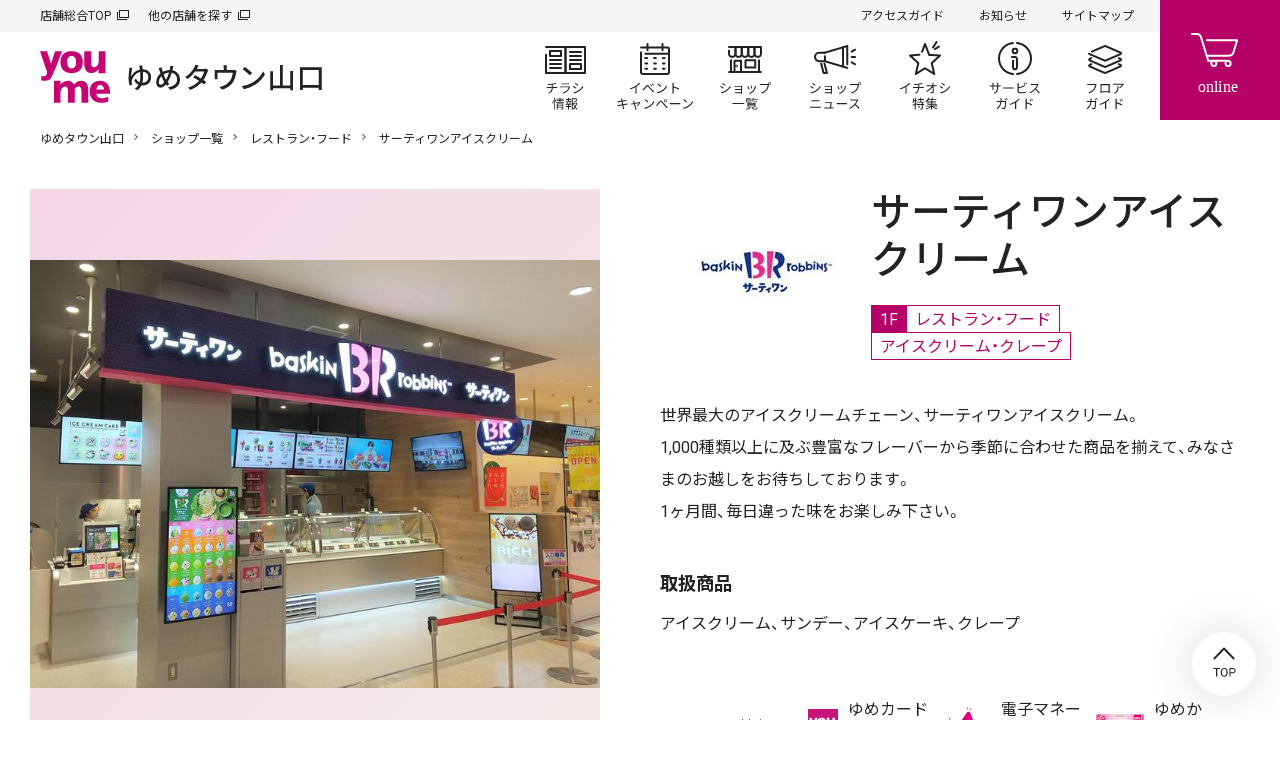

--- FILE ---
content_type: text/html; charset=UTF-8
request_url: https://www.izumi.jp/tenpo/yamaguchi/shop/food/31ice
body_size: 10100
content:
<!DOCTYPE html>
<html lang="ja" dir="ltr" prefix="content: http://purl.org/rss/1.0/modules/content/  dc: http://purl.org/dc/terms/  foaf: http://xmlns.com/foaf/0.1/  og: http://ogp.me/ns#  rdfs: http://www.w3.org/2000/01/rdf-schema#  schema: http://schema.org/  sioc: http://rdfs.org/sioc/ns#  sioct: http://rdfs.org/sioc/types#  skos: http://www.w3.org/2004/02/skos/core#  xsd: http://www.w3.org/2001/XMLSchema# ">
  <head>
    <meta charset="utf-8" />
<script>(function(w,d,s,l,i){w[l]=w[l]||[];w[l].push({'gtm.start':
new Date().getTime(),event:'gtm.js'});var f=d.getElementsByTagName(s)[0],
j=d.createElement(s),dl=l!='dataLayer'?'&amp;l='+l:'';j.async=true;j.src=
'https://www.googletagmanager.com/gtm.js?id='+i+dl;f.parentNode.insertBefore(j,f);
})(window,document,'script','dataLayer','GTM-K5682G');
</script>
<meta name="description" content="サーティワンアイスクリーム店舗紹介ページです。ゆめタウン山口 1F。世界最大のアイスクリームチェーン、サーティワンアイスクリーム。1,000種類以上に及ぶ豊富なフレーバーから季節に合わせた商品を揃えて、みなさまのお越しをお待ちしております。1ヶ月間、毎日違った味をお楽しみ下さい。" />
<link rel="canonical" href="https://www.izumi.jp/tenpo/yamaguchi/shop/food/31ice" />
<meta property="og:site_name" content="ゆめタウン山口｜イズミ・ゆめタウン公式サイト｜お買い物・お店の情報" />
<meta property="og:type" content="article" />
<meta property="og:url" content="https://www.izumi.jp/tenpo/yamaguchi/shop/food/31ice" />
<meta property="og:title" content="サーティワンアイスクリーム｜レストラン・フード｜ショップ一覧｜ゆめタウン山口｜イズミ・ゆめタウン公式サイト｜山口県山口市" />
<meta property="og:description" content="サーティワンアイスクリーム店舗紹介ページです。ゆめタウン山口 1F。世界最大のアイスクリームチェーン、サーティワンアイスクリーム。1,000種類以上に及ぶ豊富なフレーバーから季節に合わせた商品を揃えて、みなさまのお越しをお待ちしております。1ヶ月間、毎日違った味をお楽しみ下さい。" />
<meta property="og:image" content="https://www.izumi.jp/themes/custom/izumi/img/opengraph/common.png" />
<meta property="og:locale" content="ja_JP" />
<meta name="MobileOptimized" content="width" />
<meta name="HandheldFriendly" content="true" />
<meta name="viewport" content="width=device-width, initial-scale=1.0" />
<meta name="smartbanner:title" content="ゆめアプ‪リ‬" />
<meta name="smartbanner:author" content="株式会社イズミ" />
<meta name="smartbanner:price" content="無料" />
<meta name="smartbanner:price-suffix-apple" content=" - On the App Store" />
<meta name="smartbanner:price-suffix-google" content=" - In Google Play" />
<meta name="smartbanner:icon-apple" content="/themes/custom/izumi/img/_smartbanner/app-store.webp" />
<meta name="smartbanner:icon-google" content="/themes/custom/izumi/img/_smartbanner/google-play.webp" />
<meta name="smartbanner:button" content="詳細" />
<meta name="smartbanner:button-url-apple" content="https://apps.apple.com/jp/app/ゆめアプリ/id573367007" />
<meta name="smartbanner:button-url-google" content="https://play.google.com/store/apps/details?id=jp.co.izumi.app.chirashi.android&amp;hl=ja&amp;gl=US" />
<meta name="smartbanner:enabled-platforms" content="ios,android" />
<meta name="smartbanner:close-label" content="閉じる" />
<link rel="icon" href="/themes/custom/izumi/favicon.ico" type="image/vnd.microsoft.icon" />

    <title>サーティワンアイスクリーム｜レストラン・フード｜ショップ一覧｜ゆめタウン山口｜イズミ・ゆめタウン公式サイト｜山口県山口市</title>
    <link rel="stylesheet" media="all" href="/sites/default/files/css/css_j8IBOndBUfCH7driYQylpC9yb6vGBcE1xeM9tATKwTA.css?delta=0&amp;language=ja&amp;theme=izumi&amp;include=eJxNjlEKwyAQRC9k9Uhl1cUIuyo7mpKcvqH5aH6GxxsYJgkBR4gEdulmZYAKw6VuHFo3JannVS_Mrm8o2YzUGlt4sKvn0hoS8CrSI8lDXAPiBhkVo7EhZFuDxP-NX22sKBUbZ4cDk_W-tFf-IPzSa89L-AsaoUVP" />
<link rel="stylesheet" media="all" href="/sites/default/files/css/css_yBPirVWgZdR0bL5SN0C3mFfRPCBKNCQicCf4ih5VUEw.css?delta=1&amp;language=ja&amp;theme=izumi&amp;include=eJxNjlEKwyAQRC9k9Uhl1cUIuyo7mpKcvqH5aH6GxxsYJgkBR4gEdulmZYAKw6VuHFo3JannVS_Mrm8o2YzUGlt4sKvn0hoS8CrSI8lDXAPiBhkVo7EhZFuDxP-NX22sKBUbZ4cDk_W-tFf-IPzSa89L-AsaoUVP" />
<link rel="stylesheet" media="all" href="https://cdn.jsdelivr.net/npm/yakuhanjp@3.3.1/dist/css/yakuhanjp.min.css" />
<link rel="stylesheet" media="all" href="https://fonts.googleapis.com/css?family=Noto+Sans+JP:wght@300,400,500,600,700,900%7CRoboto:wght@300,400,500,700&amp;amp;display=swap" />
<link rel="stylesheet" media="all" href="/sites/default/files/css/css_Higqde5a0ruvxQeMQDFp2R8l41z5Mh_PNdG1M8Qo5c8.css?delta=4&amp;language=ja&amp;theme=izumi&amp;include=eJxNjlEKwyAQRC9k9Uhl1cUIuyo7mpKcvqH5aH6GxxsYJgkBR4gEdulmZYAKw6VuHFo3JannVS_Mrm8o2YzUGlt4sKvn0hoS8CrSI8lDXAPiBhkVo7EhZFuDxP-NX22sKBUbZ4cDk_W-tFf-IPzSa89L-AsaoUVP" />

    <script src="/sites/default/files/js/js_f86Drins1jbCkdqb3DjIpUwDTyawEDsQo3Wl8b16Vww.js?scope=header&amp;delta=0&amp;language=ja&amp;theme=izumi&amp;include=eJxNxksOgCAMBcALoRyJPCtRCKWmH008vVtnNTCrXtrslVw0d1vBeGUWGhL7A6ezaHAi0Zp3jQsjUZgLF2Oob5izav49tTe45Y4bRtouX44hG8YH4KwqVw"></script>
<script src="/sites/default/files/asset_injector/js/amazon_cloudwatch_rum-7dde705faef30d19eb1980fb116970a7.js?t6re41"></script>

    
      </head>
  <body class="path-node page-node-type-shop s_mall">
          <noscript><iframe src="https://www.googletagmanager.com/ns.html?id=GTM-K5682G" height="0" width="0" style="display:none;visibility:hidden;"></iframe>
</noscript>
      
  
  
<header id="s_header">
    <div class="s_subNav">
    <ul class="s_upper">
      <li><a href="/" target="_blank">店舗総合TOP</a></li>
      <li><a href="/tenpo" target="_blank">他の店舗を探す</a></li>
    </ul>
    <ul class="s_current">
                          <li><a href="/tenpo/yamaguchi/access">アクセスガイド</a></li>
      
                          <li><a href="/tenpo/yamaguchi/info">お知らせ</a></li>
      
                          <li><a href="/tenpo/yamaguchi/sitemap">サイトマップ</a></li>
          </ul>
  </div>

    <nav class="s_globalNav">
    <div class="s_siteTitle">
              <p class="s_globalNav__title">
          <a href="/tenpo/yamaguchi">
                          <img src="/themes/custom/izumi/img/logo/youme.svg" width="70" height="52" alt="イズミ・ゆめタウン公式サイト">
                        <span>  <img alt="ゆめタウン山口" title="ゆめタウン山口" src=/sites/default/files/store_svg/store_name_yamaguchi.svg />
</span>
          </a>
        </p>
          </div>
    <div class="s_pages">
      <ul>
                                  <li class="s_flyer"><a href="/tenpo/yamaguchi/chirashi">チラシ情報</a></li>
        
                                  <li class="s_events"><a href="/tenpo/yamaguchi/event">イベント/キャンペーン</a></li>
        
                                  <li class="s_shops"><a href="/tenpo/yamaguchi/shop">ショップ一覧</a></li>
        
                                  <li class="s_shopnews"><a href="/tenpo/yamaguchi/news">ショップニュース</a></li>
        
                                  <li class="s_articles"><a href="/tenpo/yamaguchi/feature">イチオシ特集</a></li>
        
                                  <li class="s_service"><a href="/tenpo/yamaguchi/service">サービスガイド</a></li>
        
                                  <li class="s_floor"><a href="/tenpo/yamaguchi/floor">フロアガイド</a></li>
              </ul>
    </div>
  </nav>

    <div class="s_btnContainer">
    <div class="s_cartBtn"><a href="https://www.youmetown.com/shop/" target="_blank">online</a></div>
    <div class="s_menuBtn"><a id="j_menu" href="#">メニュー</a></div>
  </div>
</header>

  

<main class="s_mallShop">
      
  
<div class="s_mallName">
  <h1>  <img alt="ゆめタウン山口" title="ゆめタウン山口" src=/sites/default/files/store_svg/store_name_yamaguchi.svg />
</h1>
</div>



                              
  
  

  

        <div class="f_breadcrumb"><p>
                  <a href="/tenpo/yamaguchi">ゆめタウン山口</a>
                        <a href="/tenpo/yamaguchi/shop">ショップ一覧</a>
                        <a href="/tenpo/yamaguchi/shop/food">レストラン・フード</a>
                        サーティワンアイスクリーム
            </p></div>





    

    <div id="block-izumi-content" class="block block-system block-system-main-block">
  
    
      
<div class="s_mainContainer">
    <div class="s_shopColumns">
                    <div class="s_imgContainer">
    <div class="s_shopImgSlide" data-flag="on">
      <div id="s_shopImgSlideBox">
        <ul>
                      
                                                            
                                                                                                                                                              
                        
                          <li>
                <p>
                                                      <img src="/sites/default/files/styles/node__pc__resize__shop/public/media/image/image/2024-01-19/05606_20230518_2.JPG" alt="">
                                  </p>
              </li>
                                  
                                                            
                                                                                                                                                              
                        
                          <li>
                <p>
                                                      <img src="/sites/default/files/styles/node__pc__resize__shop/public/media/image/image/2024-01-19/%E7%B7%8F%E5%90%88%E3%82%B5%E3%82%A4%E3%83%B3%E7%94%A8Graphic%E3%83%AD%E3%82%B4%E3%81%82%E3%82%8A%E2%96%A1%E6%94%B9%E5%AE%9A%E7%89%882021%20-%20%E3%82%B3%E3%83%94%E3%83%BC.ai_.jpg" alt="">
                                  </p>
              </li>
                              </ul>
      </div>
      <div id="s_shopImgSlideDots">
        <ul>
                      <li class="current">1</li>
                      <li>2</li>
                  </ul>
      </div>
    </div>
  </div>

    
        <div class="s_textContainer">
            <div class="s_shopHead">
                  <p class="s_logo">        <img loading="lazy" src="/sites/default/files/styles/logo_icon/public/taxonomy_term/brand/field_icon_image/2023-05-18/resize.jpg" width="150" height="51" alt="サーティワンアイスクリーム：山口" typeof="foaf:Image" class="image-style-logo-icon" />



  </p>
                <div class="s_shopName">
          <h1 class="s_shopName__title"><span class="field field--name-title field--type-string field--label-hidden">サーティワンアイスクリーム</span>
</h1>
                      <ul class="s_category">
                              <li class="floor">
                  1F                </li>
                                            <li>レストラン・フード</li>
                                            <li>アイスクリーム・クレープ</li>
                          </ul>
                  </div>
      </div>

            <div class="f_moreAccordion">
        <div class="f_accordionBox">
                    <div class="f_richTextContainer"><p>世界最大のアイスクリームチェーン、サーティワンアイスクリーム。<br>
1,000種類以上に及ぶ豊富なフレーバーから季節に合わせた商品を揃えて、みなさまのお越しをお待ちしております。<br>
1ヶ月間、毎日違った味をお楽しみ下さい。</p></div>

                    <div class="s_featureTag">
                                  </div>

                                <div class="s_shopDataContainer">
              <h3 class="s_subhead">取扱商品</h3>
              <div class="f_richTextContainer"><p>アイスクリーム、サンデー、アイスケーキ、クレープ</p></div>
            </div>
          
          
          
                                                </div>
        <div class="f_accordionBtn">
          <p class="f_open">もっと見る</p>
          <p class="f_close">閉じる</p>
        </div>
      </div>

                                      <div class="s_shopData s_youmecard">
          <dl>
            <dt>ゆめカード情報</dt>
            <dd>
                              <div><span class="s_icon"><img src="/themes/custom/izumi/sample_img/mall/shop/youmecard.png" height="48"></span>
                  <p><span>ゆめカード</span><span>値引積立</span><span>加盟店</span></p>
                </div>
                                            <div><span class="s_icon"><img src="/themes/custom/izumi/sample_img/mall/shop/yumeka.png" height="48"></span>
                  <p><span>電子マネー</span><span>ゆめか</span><span>利用可能</span></p>
                </div>
                                            <div><span class="s_icon"><img src="/themes/custom/izumi/sample_img/mall/shop/credit.png" height="48"></span>
                  <p><span>ゆめか</span><span>クレジット</span><span>利用可能</span></p>
                </div>
                          </dd>
          </dl>
        </div>
                                <div class="s_shopData">
          <dl>
            <dt>営業時間</dt>
            <dd>10：00～20：30</dd>
          </dl>
        </div>
                    <div class="s_shopData">
          <dl>
            <dt>TEL</dt>
            <dd>
                              <span class="s_pcOnly">050-1721-9379</span>
                <span class="s_spOnly">
                  <a href="tel:05017219379">050-1721-9379</a>
                                  </span>
                                        </dd>
          </dl>
        </div>
                            <div class="s_shopData">
    <dl>
      <dt>サーティワンアイスクリーム公式サイト</dt>
      <dd><a href="https://www.31ice.co.jp/" target="_blank">https://www.31ice.co.jp/</a></dd>
    </dl>
  </div>

              <div class="s_shopData">
          <dl>
            <dt>フロア</dt>
            <dd>          1F
      <a href="/tenpo/yamaguchi/floor/1f">フロアガイドを見る</a>
  </dd>
          </dl>
        </div>
          </div>
  </div>
</div>

    
              <div class="f_h2_02">
        <div class="s_container">
          <h2 class="f_h2_02_headline">ショップニュース</h2>
          <p class="f_h2_02_button"><a class="f_h2_02_button__link" href="/tenpo/yamaguchi/news/shop/31ice">一覧を見る</a></p>
        </div>
      </div>
        <div class="f_shopnewsList">
        
      <ul>
      
  
    <li class="f_food">    
              
    
    
<a class="f_thumb" href="/tenpo/yamaguchi/news/20250928
-572042">
      <p class="f_img s_slender">
              <img src="/system/files/styles/node__pc__resize__shop_news/private/media/image_private/field_media_image/2025-09-26/IMG_1245.jpeg" alt="" loading="lazy">
          </p>
  </a>
<time>2025.09.28</time>
<p class="f_title">
  <a href="/tenpo/yamaguchi/news/20250928
-572042">
    モバイルオーダーがおすすめです。
  </a>
</p>
  <a class="f_shop" href="/tenpo/yamaguchi/shop/food/31ice">
          <figure>
        <p><img src="/sites/default/files/styles/term__pc__width__shop_logo/public/taxonomy_term/brand/field_icon_image/2023-05-18/resize.jpg" alt="サーティワンアイスクリーム" loading="lazy"></p>
        <figcaption>サーティワンアイスクリーム</figcaption>
      </figure>
      </a>
</li>

    </ul>
  

    </div>
            
                    <div class="f_h2_02">
          <div class="s_container">
            <h2 class="f_h2_02_headline">おすすめの店舗</h2>
            <p class="f_h2_02_button"><a class="f_h2_02_button__link" href="/tenpo/yamaguchi/shop/food">一覧を見る</a></p>
          </div>
        </div>
              
  <div class="f_block_slider_02">
  <div class="s_container">
    <div class="f_block_slider_02__inner" data-slider-03>
              <div class="f_block_slider_02__item" data-slider-03-item>
  <a class="f_card_logo_01" href="/tenpo/yamaguchi/shop/food/okonomiichibanchi" target="_blank">
    <figure>
      <div class="f_card_logo_01__image">
        <div class="f_card_logo_01__image_inner">
          <picture>
            <img src="/sites/default/files/brand_icon_image/okonomiichibanchi_logo.jpg" alt="" loading="lazy"/>
          </picture>
        </div>
      </div>
      <figcaption class="f_card_logo_01__caption">OKONOMI ICHIBANCHI</figcaption>
    </figure>
  </a>
</div>

              <div class="f_block_slider_02__item" data-slider-03-item>
  <a class="f_card_logo_01" href="/tenpo/yamaguchi/shop/food/starbuckscoffee" target="_blank">
    <figure>
      <div class="f_card_logo_01__image">
        <div class="f_card_logo_01__image_inner">
          <picture>
            <img src="/sites/default/files/taxonomy_term/brand/field_icon_image/2023-07-07/resize_19.jpg" alt="" loading="lazy"/>
          </picture>
        </div>
      </div>
      <figcaption class="f_card_logo_01__caption">スターバックスコーヒー</figcaption>
    </figure>
  </a>
</div>

              <div class="f_block_slider_02__item" data-slider-03-item>
  <a class="f_card_logo_01" href="/tenpo/yamaguchi/shop/food/littlemermaid" target="_blank">
    <figure>
      <div class="f_card_logo_01__image">
        <div class="f_card_logo_01__image_inner">
          <picture>
            <img src="/sites/default/files/brand_icon_image/littlemermaid_logo.jpg" alt="" loading="lazy"/>
          </picture>
        </div>
      </div>
      <figcaption class="f_card_logo_01__caption">リトルマーメイド</figcaption>
    </figure>
  </a>
</div>

              <div class="f_block_slider_02__item" data-slider-03-item>
  <a class="f_card_logo_01" href="/tenpo/yamaguchi/shop/food/komedacoffee" target="_blank">
    <figure>
      <div class="f_card_logo_01__image">
        <div class="f_card_logo_01__image_inner">
          <picture>
            <img src="/sites/default/files/brand_icon_image/komedacoffee_logo.png" alt="" loading="lazy"/>
          </picture>
        </div>
      </div>
      <figcaption class="f_card_logo_01__caption">コメダ珈琲店</figcaption>
    </figure>
  </a>
</div>

              <div class="f_block_slider_02__item" data-slider-03-item>
  <a class="f_card_logo_01" href="/tenpo/yamaguchi/shop/food/misterdonuts" target="_blank">
    <figure>
      <div class="f_card_logo_01__image">
        <div class="f_card_logo_01__image_inner">
          <picture>
            <img src="/sites/default/files/taxonomy_term/brand/field_icon_image/2023-03-01/%E3%80%90%EF%BC%B621%E8%B2%B8%E5%87%BA%E7%94%A8%E3%80%91misterdonut%20%E6%A8%AAyokologo.jpg" alt="" loading="lazy"/>
          </picture>
        </div>
      </div>
      <figcaption class="f_card_logo_01__caption">ミスタードーナツ</figcaption>
    </figure>
  </a>
</div>

              <div class="f_block_slider_02__item" data-slider-03-item>
  <a class="f_card_logo_01" href="/tenpo/yamaguchi/shop/food/kaldi" target="_blank">
    <figure>
      <div class="f_card_logo_01__image">
        <div class="f_card_logo_01__image_inner">
          <picture>
            <img src="/sites/default/files/brand_icon_image/kaldi_logo.jpg" alt="" loading="lazy"/>
          </picture>
        </div>
      </div>
      <figcaption class="f_card_logo_01__caption">カルディコーヒーファーム</figcaption>
    </figure>
  </a>
</div>

              <div class="f_block_slider_02__item" data-slider-03-item>
  <a class="f_card_logo_01" href="/tenpo/yamaguchi/shop/food/kabata" target="_blank">
    <figure>
      <div class="f_card_logo_01__image">
        <div class="f_card_logo_01__image_inner">
          <picture>
            <img src="/sites/default/files/brand_icon_image/kabata_logo.jpg" alt="" loading="lazy"/>
          </picture>
        </div>
      </div>
      <figcaption class="f_card_logo_01__caption">かば田</figcaption>
    </figure>
  </a>
</div>

              <div class="f_block_slider_02__item" data-slider-03-item>
  <a class="f_card_logo_01" href="/tenpo/yamaguchi/shop/food/hagiinoue" target="_blank">
    <figure>
      <div class="f_card_logo_01__image">
        <div class="f_card_logo_01__image_inner">
          <picture>
            <img src="/sites/default/files/brand_icon_image/hagiinoue_logo.jpg" alt="" loading="lazy"/>
          </picture>
        </div>
      </div>
      <figcaption class="f_card_logo_01__caption">井上商店</figcaption>
    </figure>
  </a>
</div>

              <div class="f_block_slider_02__item" data-slider-03-item>
  <a class="f_card_logo_01" href="/tenpo/yamaguchi/shop/food/kfc" target="_blank">
    <figure>
      <div class="f_card_logo_01__image">
        <div class="f_card_logo_01__image_inner">
          <picture>
            <img src="/sites/default/files/brand_icon_image/kfc_logo.jpg" alt="" loading="lazy"/>
          </picture>
        </div>
      </div>
      <figcaption class="f_card_logo_01__caption">ケンタッキーフライドチキン</figcaption>
    </figure>
  </a>
</div>

              <div class="f_block_slider_02__item" data-slider-03-item>
  <a class="f_card_logo_01" href="/tenpo/yamaguchi/shop/food/osakaohsho" target="_blank">
    <figure>
      <div class="f_card_logo_01__image">
        <div class="f_card_logo_01__image_inner">
          <picture>
            <img src="/sites/default/files/brand_icon_image/osakaohsho_logo.jpg" alt="" loading="lazy"/>
          </picture>
        </div>
      </div>
      <figcaption class="f_card_logo_01__caption">大阪王将</figcaption>
    </figure>
  </a>
</div>

              <div class="f_block_slider_02__item" data-slider-03-item>
  <a class="f_card_logo_01" href="/tenpo/yamaguchi/shop/food/fransowa" target="_blank">
    <figure>
      <div class="f_card_logo_01__image">
        <div class="f_card_logo_01__image_inner">
          <picture>
            <img src="/sites/default/files/brand_icon_image/fransowa_logo.gif" alt="" loading="lazy"/>
          </picture>
        </div>
      </div>
      <figcaption class="f_card_logo_01__caption">フランソワ </figcaption>
    </figure>
  </a>
</div>

              <div class="f_block_slider_02__item" data-slider-03-item>
  <a class="f_card_logo_01" href="/tenpo/yamaguchi/shop/food/kashinoki" target="_blank">
    <figure>
      <div class="f_card_logo_01__image">
        <div class="f_card_logo_01__image_inner">
          <picture>
            <img src="/sites/default/files/brand_icon_image/kashinoki_logo.jpg" alt="" loading="lazy"/>
          </picture>
        </div>
      </div>
      <figcaption class="f_card_logo_01__caption">果子乃季</figcaption>
    </figure>
  </a>
</div>

              <div class="f_block_slider_02__item" data-slider-03-item>
  <a class="f_card_logo_01" href="/tenpo/yamaguchi/shop/food/kyotorikyu" target="_blank">
    <figure>
      <div class="f_card_logo_01__image">
        <div class="f_card_logo_01__image_inner">
          <picture>
            <img src="/sites/default/files/taxonomy_term/brand/field_icon_image/2022-11-29/%E4%BA%AC%E9%83%BD%E5%88%A9%E4%BC%91%E3%81%AE%E7%94%9F%E3%82%8F%E3%82%89%E3%81%B3%E9%A4%85%E3%83%AD%E3%82%B4_%E3%83%AA%E3%82%B5%E3%82%A4%E3%82%BA.jpg" alt="" loading="lazy"/>
          </picture>
        </div>
      </div>
      <figcaption class="f_card_logo_01__caption">京都利休の生わらび餅</figcaption>
    </figure>
  </a>
</div>

              <div class="f_block_slider_02__item" data-slider-03-item>
  <a class="f_card_logo_01" href="/tenpo/yamaguchi/shop/food/hyakusai" target="_blank">
    <figure>
      <div class="f_card_logo_01__image">
        <div class="f_card_logo_01__image_inner">
          <picture>
            <img src="/sites/default/files/brand_icon_image/hyakusai_logo.jpg" alt="" loading="lazy"/>
          </picture>
        </div>
      </div>
      <figcaption class="f_card_logo_01__caption">百菜</figcaption>
    </figure>
  </a>
</div>

              <div class="f_block_slider_02__item" data-slider-03-item>
  <a class="f_card_logo_01" href="/tenpo/yamaguchi/shop/food/nakamura" target="_blank">
    <figure>
      <div class="f_card_logo_01__image">
        <div class="f_card_logo_01__image_inner">
          <picture>
            <img src="/sites/default/files/brand_icon_image/nakamura_logo.jpg" alt="" loading="lazy"/>
          </picture>
        </div>
      </div>
      <figcaption class="f_card_logo_01__caption">那かむら</figcaption>
    </figure>
  </a>
</div>

              <div class="f_block_slider_02__item" data-slider-03-item>
  <a class="f_card_logo_01" href="/tenpo/yamaguchi/shop/food/omuricetei" target="_blank">
    <figure>
      <div class="f_card_logo_01__image">
        <div class="f_card_logo_01__image_inner">
          <picture>
            <img src="/sites/default/files/brand_icon_image/omuricetei_logo.jpg" alt="" loading="lazy"/>
          </picture>
        </div>
      </div>
      <figcaption class="f_card_logo_01__caption">おむらいす亭</figcaption>
    </figure>
  </a>
</div>

              <div class="f_block_slider_02__item" data-slider-03-item>
  <a class="f_card_logo_01" href="/tenpo/yamaguchi/shop/food/pepparlunch" target="_blank">
    <figure>
      <div class="f_card_logo_01__image">
        <div class="f_card_logo_01__image_inner">
          <picture>
            <img src="/sites/default/files/brand_icon_image/pepparlunch_logo.jpg" alt="" loading="lazy"/>
          </picture>
        </div>
      </div>
      <figcaption class="f_card_logo_01__caption">ペッパーランチ</figcaption>
    </figure>
  </a>
</div>

              <div class="f_block_slider_02__item" data-slider-03-item>
  <a class="f_card_logo_01" href="/tenpo/yamaguchi/shop/food/dondon" target="_blank">
    <figure>
      <div class="f_card_logo_01__image">
        <div class="f_card_logo_01__image_inner">
          <picture>
            <img src="/sites/default/files/brand_icon_image/dondon_logo.jpg" alt="" loading="lazy"/>
          </picture>
        </div>
      </div>
      <figcaption class="f_card_logo_01__caption">どんどん</figcaption>
    </figure>
  </a>
</div>

          </div>
  </div>
</div>



    
  

  </div>



      
  
    

          
                    <div class="f_h2_02">
          <div class="s_container">
            <h2 class="f_h2_02_headline">Pick UP</h2>
          </div>
        </div>
              
  <div class="f_block_slider_02">
    <div class="s_container">
      <div class="f_block_slider_02__inner" data-slider-02>
                  
              
    

<div class="f_block_slider_02__item" data-slider-02-item>
  <a href="/sites/default/files/page/lp/youme_calendar/youme_calendar2026.pdf" tabindex="">          <p class="f_img">
                  <img src="/system/files/styles/node__pc__crop__pickup_banner/private/media/image_private/field_media_image/2025-11-26/2026calendar_pickup_0.png" alt="ユーくん・メーちゃん2026カレンダー ダウンロードできます" loading="lazy">
              </p>
      </a></div>

                  
              
    

<div class="f_block_slider_02__item" data-slider-02-item>
  <a href="https://izumi-recruit.net/jobfind-pc/" target="_blank" tabindex="">          <p class="f_img">
                  <img src="/system/files/styles/node__pc__crop__pickup_banner/private/media/image_private/field_media_image/2021-04-02/pickup_part.png" alt="パート・アルバイト募集" loading="lazy">
              </p>
      </a></div>

                  
              
    

<div class="f_block_slider_02__item" data-slider-02-item>
  <a href="https://www.izumi.co.jp/mid-career/" target="_blank" tabindex="">          <p class="f_img">
                  <img src="/system/files/styles/node__pc__crop__pickup_banner/private/media/image_private/field_media_image/2022-11-30/chuto-recruit.png" alt="" loading="lazy">
              </p>
      </a></div>

                  
              
    

<div class="f_block_slider_02__item" data-slider-02-item>
  <a href="/tenpo/yamaguchi/recruit" tabindex="">          <p class="f_img">
                  <img src="/system/files/styles/node__pc__crop__pickup_banner/private/media/image_private/field_media_image/2021-04-02/pickup_shoprecruit.png" alt="ショップスタッフ募集" loading="lazy">
              </p>
      </a></div>

                  
              
    

<div class="f_block_slider_02__item" data-slider-02-item>
  <a href="https://www.izumi.jp/shunsai" target="_blank" tabindex="">          <p class="f_img">
                  <img src="/system/files/styles/node__pc__crop__pickup_banner/private/media/image_private/field_media_image/2021-07-27/210727_shunsai_pu.jpg" alt="生活旬祭" loading="lazy">
              </p>
      </a></div>

                  
              
    

<div class="f_block_slider_02__item" data-slider-02-item>
  <a href="/lp/buyerrecommend/index.html" tabindex="">          <p class="f_img">
                  <img src="/system/files/styles/node__pc__crop__pickup_banner/private/2021-02/buyerrecommend.jpg" alt="バイヤーおすすめ商品このマークみたことないですか？" loading="lazy">
              </p>
      </a></div>

                  
              
    

<div class="f_block_slider_02__item" data-slider-02-item>
  <a href="/ecostation" tabindex="">          <p class="f_img">
                  <img src="/system/files/styles/node__pc__crop__pickup_banner/private/media/image_private/field_media_image/2022-05-18/220518_ecosta_pu.png" alt="エコ・ステ" loading="lazy">
              </p>
      </a></div>

                  
              
    

<div class="f_block_slider_02__item" data-slider-02-item>
  <a href="/lp/yukun_mechan/index.html" tabindex="">          <p class="f_img">
                  <img src="/system/files/styles/node__pc__crop__pickup_banner/private/media/image_private/field_media_image/2022-01-01/yumeroom.png" alt="" loading="lazy">
              </p>
      </a></div>

                  
              
    

<div class="f_block_slider_02__item" data-slider-02-item>
  <a href="https://www.youmecard.jp/" target="_blank" tabindex="">          <p class="f_img">
                  <img src="/system/files/styles/node__pc__crop__pickup_banner/private/media/image_private/field_media_image/2023-12-07/pickup_youmecard_new_0.jpg" alt="" loading="lazy">
              </p>
      </a></div>

                  
              
    

<div class="f_block_slider_02__item" data-slider-02-item>
  <a href="https://izumitravel.jp/its/" target="_blank" tabindex="">          <p class="f_img">
                  <img src="/system/files/styles/node__pc__crop__pickup_banner/private/2021-03/pickup_izumitravel.png" alt="イズミトラベル" loading="lazy">
              </p>
      </a></div>

                  
              
    

<div class="f_block_slider_02__item" data-slider-02-item>
  <a href="/yumecananaco/index.html" tabindex="">          <p class="f_img">
                  <img src="/system/files/styles/node__pc__crop__pickup_banner/private/2021-03/nanaco.youmeca_0.jpg" alt="ゆめか・nanaco 相互利用開始" loading="lazy">
              </p>
      </a></div>

                  
              
    

<div class="f_block_slider_02__item" data-slider-02-item>
  <a href="https://chirashi.kurashiru.com/stores/6aa3c3a4-a69c-4df2-a8d5-b1ec762d3fb1" target="_blank" tabindex="">          <p class="f_img">
                  <img src="/system/files/styles/node__pc__crop__pickup_banner/private/2021-02/kurashiru.jpg" alt="クラシル" loading="lazy">
              </p>
      </a></div>

                  
              
    

<div class="f_block_slider_02__item" data-slider-02-item>
  <a href="https://www.izumi.jp/yamaguchi/outline/eventspace.html" target="_blank" tabindex="">          <p class="f_img">
                  <img src="/system/files/styles/node__pc__crop__pickup_banner/private/2021-02/eventspace.jpg" alt="イベントスペースのご案内" loading="lazy">
              </p>
      </a></div>

                  
              
    

<div class="f_block_slider_02__item" data-slider-02-item>
  <a href="/information/web/youme-energia.html" tabindex="">          <p class="f_img">
                  <img src="/system/files/styles/node__pc__crop__pickup_banner/private/2021-02/energia.jpg" alt="中国電力のエネルギアポイント" loading="lazy">
              </p>
      </a></div>

              </div>
    </div>
  </div>



    
  
</main>

  
  
<footer id="s_footer">
    

  <div class="s_prBanner">
                                                                                              <p>
          <a href="https://www.youmetown.com/shop/" target="_blank">                          <img src="/system/files/styles/banner__pc__width__top_of_footer/private/2021-01/youmeonline.jpg" alt="">
                      </a>        </p>
                                                                                                    <p>
          <a href="/shittoku/app_gateway" target="_blank">                          <img src="/system/files/styles/banner__pc__width__top_of_footer/private/media/image_private/field_media_image/2021-04-28/youmeapp_banner.jpg" alt="">
                      </a>        </p>
              
  </div>

  

    

  <div class="s_instagram">
        <h2><span>Instagram</span></h2>
                                  <p><a href="https://www.instagram.com/youmetown_/" target="_blank">ゆめタウン公式</a></p>
                          <script>
        var _INSTAGRAM_JSON_URL = 'https://sh.smartcontest.jp/hashtag/izumi_official/all.json';
        var _INSTAGRAM_LENGTH = 4;
      </script>
      <ul id="s_instagramPhotos"></ul>
                                              <div class="s_instagramAccounts">
          <h3>Other accounts</h3>
          <ul>
                                                                    <li><a href="https://www.instagram.com/youmetown_yamaguchi/" target="_blank">ゆめタウン山口</a></li>
      
                                                                    <li><a href="https://www.instagram.com/youmekidsclub/" target="_blank">ゆめキッズ倶楽部</a></li>
      
                                                                    <li><a href="https://www.instagram.com/en.fleur_youme/" target="_blank">cosme shop ア・フルール</a></li>
      
                                                                    <li><a href="https://www.instagram.com/be.make_youme_/" target="_blank">ゆめタウンの化粧品“be m@ke”</a></li>
      
                      </ul>
        </div>
              
  </div>

  

    <div class="s_mallInfo">
    <div class="s_mallInfoContainer">
      <h2 class="s_mallInfo__title">
                  <img src="/themes/custom/izumi/img/logo/youme.svg" width="70" height="52" alt="イズミ・ゆめタウン公式サイト">
                <span>ゆめタウン山口</span>
      </h2>
      <div class="s_address">
        <p class="s_add">〒753-0251<br>山口県山口市大内千坊六丁目9-1</p><p class="s_tel"><span class="s_pcOnly">083-928-9500</span><a class="s_spOnly" href="tel:0839289500">083-928-9500</a></p>
                          <p class="s_opentime"><a class="j_openModal" href="#openTime">営業時間はこちら</a></p>
              </div>
    </div>
  </div>

        <div class="s_map"><iframe src="https://www.google.com/maps/embed?pb=!1m18!1m12!1m3!1d3301.4506699882795!2d131.48916021554206!3d34.16039361946967!2m3!1f0!2f0!3f0!3m2!1i1024!2i768!4f13.1!3m3!1m2!1s0x354496c32b8fad25%3A0xd94a774016a5fb49!2z44KG44KB44K_44Km44Oz5bGx5Y-j!5e0!3m2!1sja!2sjp!4v1612152784506!5m2!1sja!2sjp" width="600" height="450" frameborder="0" style="border:0;" allowfullscreen="" aria-hidden="false" tabindex="0"></iframe></div>
  
          
    
        <ul class="s_coNav">
              <li>
                                                              <a href="/tenpo">他の店舗を探す</a>
                  </li>
              <li>
                                                              <a href="https://www.izumi.co.jp" target="_blank">企業情報</a>
                  </li>
              <li>
                                                              <a href="https://www.izumi.co.jp/recruit/" target="_blank">採用情報</a>
                  </li>
              <li>
                                                              <a href="/qa.html">よくあるご質問</a>
                  </li>
              <li>
                                                              <a href="https://www.izumi.co.jp/corp/ir/" target="_blank">IR情報</a>
                  </li>
              <li>
                                                              <a href="https://www.izumi.co.jp/corp/tenant/" target="_blank">テナント募集</a>
                  </li>
          </ul>
  


  
          
    
        <ul class="s_coSubNav">
              <li>
                                                              <a href="https://www.izumi.co.jp/corp/privacy/" target="_blank">プライバシーポリシー</a>
                  </li>
              <li>
                                                              <a href="https://www.izumi.co.jp/corp/anonymous/" target="_blank">匿名加工情報の作成と提供について</a>
                  </li>
              <li>
                                                              <a href="/communityguideline">コミュニティガイドライン</a>
                  </li>
              <li>
                                                              <a href="https://form.izumi.jp/contact-form/contact/" target="_blank">お問い合わせ</a>
                  </li>
          </ul>
  


  
    <div class="s_copyright">
    <p>Copyright (c) IZUMI Co.,Ltd. All rights reserved.</p>
  </div>

    <div id="s_toPageTop">
    <button type="button">TOP</button>
  </div>
</footer>

<div id="s_closeArea"></div>

  <div class="s_modalContainer" id="j_modal_openTime">
    <div class="s_modalBox">
      <div class="s_modalBlock">
        
        <h2 class="s_modalTitle">営業時間</h2>
                          <div class="s_openTimeColumns">
                                      <div class="s_wysiwyg s_openTimeNormal">
                <div class="f_richTextContainer"><p><strong>・食品売場</strong>　9:00～21:00<br>
<strong>・直営売場(食品売場除く)</strong>　9:00～21:00<br>
<strong>・専門店(一部専門店除く)</strong>　10:00～21:00</p></div>
              </div>
                      </div>
              </div>
      <div class="s_closeBtn"><a href="#">閉じる</a></div>
    </div>
  </div>

  <div class="s_modalContainer" id="j_modal_products">
    <div class="s_modalBox">
      <div class="s_modalBlock">
        <h2 class="s_modalTitle">取扱商品/サービス</h2>
        <div class="s_productsBox">
          
          
  
  <section>
    <h3>取扱カテゴリ</h3>
    <p class="s_category">
                        <span class="s_fashion">ファッション</span>
                                <span class="s_goods">ファッショングッズ</span>
                                <span class="s_life">生活雑貨</span>
                                <span class="s_food">レストラン・フード</span>
                                <span class="s_service">サービス・クリニック</span>
                  </p>
  </section>


  <section>
    <h3>サービス</h3>
    <ul>
                                      <li>
          <div class="s_item">
                          <p class="s_icon">
                <img src="/sites/default/files/icon_svg/gift-card.svg">
              </p>
                        <p class="s_name">
              商品券の販売
                          </p>
          </div>
        </li>
                                      <li>
          <div class="s_item">
                          <p class="s_icon">
                <img src="/sites/default/files/icon_svg/stamp.svg">
              </p>
                        <p class="s_name">
              切手・印紙類の販売
                          </p>
          </div>
        </li>
                                      <li>
          <div class="s_item">
                          <p class="s_icon">
                <img src="/sites/default/files/icon_svg/tobacco.svg">
              </p>
                        <p class="s_name">
              たばこの販売
                          </p>
          </div>
        </li>
                                      <li>
          <div class="s_item">
                          <p class="s_icon">
                <img src="/sites/default/files/icon_svg/receipt.svg">
              </p>
                        <p class="s_name">
              領収書の発行
                          </p>
          </div>
        </li>
                                      <li>
          <div class="s_item">
                          <p class="s_icon">
                <img src="/sites/default/files/icon_svg/wrapping.svg">
              </p>
                        <p class="s_name">
              ギフト包装の承り
                              <span>直営売場お買い上げ商品</span>
                          </p>
          </div>
        </li>
                                      <li>
          <div class="s_item">
                          <p class="s_icon">
                <img src="/sites/default/files/icon_svg/delivery.svg">
              </p>
                        <p class="s_name">
              商品配達の承り
                          </p>
          </div>
        </li>
                                      <li>
          <div class="s_item">
                          <p class="s_icon">
                <img src="/sites/default/files/icon_svg/yume-card.svg">
              </p>
                        <p class="s_name">
              ゆめカードのご案内
                          </p>
          </div>
        </li>
                                      <li>
          <div class="s_item">
                          <p class="s_icon">
                <img src="/sites/default/files/icon_svg/lost-item.svg">
              </p>
                        <p class="s_name">
              拾得物の承り
                          </p>
          </div>
        </li>
                                      <li>
          <div class="s_item">
                          <p class="s_icon">
                <img src="/sites/default/files/icon_svg/wheelchair.svg">
              </p>
                        <p class="s_name">
              車椅子の貸し出し
                          </p>
          </div>
        </li>
          </ul>
  </section>

  <section>
    <h3>電子マネー（専門店は除きます）</h3>
    <ul>
                              <li>
          <div class="s_item">
                          <p class="s_icon">
                <img src="/sites/default/files/2021-01/yumeka.png">
              </p>
                        <p class="s_name">ゆめか</p>
          </div>
        </li>
                              <li>
          <div class="s_item">
                          <p class="s_icon">
                <img src="/sites/default/files/2021-01/nanaco.png">
              </p>
                        <p class="s_name">nanaco</p>
          </div>
        </li>
                              <li>
          <div class="s_item">
                          <p class="s_icon">
                <img src="/sites/default/files/2021-01/edy.png">
              </p>
                        <p class="s_name">Edy</p>
          </div>
        </li>
                              <li>
          <div class="s_item">
                          <p class="s_icon">
                <img src="/sites/default/files/2021-01/id.png">
              </p>
                        <p class="s_name">iD</p>
          </div>
        </li>
                              <li>
          <div class="s_item">
                          <p class="s_icon">
                <img src="/sites/default/files/2021-01/quicpay.png">
              </p>
                        <p class="s_name">QUICPay</p>
          </div>
        </li>
                              <li>
          <div class="s_item">
                          <p class="s_icon">
                <img src="/sites/default/files/2021-01/paypay.png">
              </p>
                        <p class="s_name">PayPay</p>
          </div>
        </li>
                </ul>
  </section>

  <section>
    <h3>店内設備</h3>
    <ul>
                                                                                <li>
          <div class="s_item">
                          <p class="s_icon">
                <img src="/sites/default/files/icon_svg/toilet.svg">
              </p>
                        <p class="s_name">
              トイレ
                          </p>
          </div>
        </li>
                                                                                <li>
          <div class="s_item">
                          <p class="s_icon">
                <img src="/sites/default/files/icon_svg/multipurpose-toilet.svg">
              </p>
                        <p class="s_name">
              多目的トイレ
                          </p>
          </div>
        </li>
                                                                                <li>
          <div class="s_item">
                          <p class="s_icon">
                <img src="/sites/default/files/icon_svg/break.svg">
              </p>
                        <p class="s_name">
              休憩スペース
                          </p>
          </div>
        </li>
                                                                                <li>
          <div class="s_item">
                          <p class="s_icon">
                <img src="/sites/default/files/icon_svg/baby-room.svg">
              </p>
                        <p class="s_name">
              ベビールーム
                          </p>
          </div>
        </li>
                                                                                <li>
          <div class="s_item">
                          <p class="s_icon">
                <img src="/sites/default/files/icon_svg/diaper.svg">
              </p>
                        <p class="s_name">
              おむつ替え台
                          </p>
          </div>
        </li>
                                                                                <li>
          <div class="s_item">
                          <p class="s_icon">
                <img src="/sites/default/files/icon_svg/aed.svg">
              </p>
                        <p class="s_name">
              AED
                          </p>
          </div>
        </li>
                                                                                <li>
          <div class="s_item">
                          <p class="s_icon">
                <img src="/sites/default/files/icon_svg/printing.svg">
              </p>
                        <p class="s_name">
              写真プリント
                          </p>
          </div>
        </li>
                                                                                <li>
          <div class="s_item">
                          <p class="s_icon">
                <img src="/sites/default/files/icon_svg/copy.svg">
              </p>
                        <p class="s_name">
              カラー・白黒コピー
                          </p>
          </div>
        </li>
                                                                                <li>
          <div class="s_item">
                          <p class="s_icon">
                <img src="/sites/default/files/icon_svg/ion-water.svg">
              </p>
                        <p class="s_name">
              無料給水サービス
                          </p>
          </div>
        </li>
                                                                                <li>
          <div class="s_item">
                          <p class="s_icon">
                <img src="/sites/default/files/icon_svg/dry-ice.svg">
              </p>
                        <p class="s_name">
              ドライアイス
                          </p>
          </div>
        </li>
                                                                                <li>
          <div class="s_item">
                          <p class="s_icon">
                <img src="/sites/default/files/icon_svg/phone.svg">
              </p>
                        <p class="s_name">
              公衆電話
                          </p>
          </div>
        </li>
                                                                                <li>
          <div class="s_item">
                          <p class="s_icon">
                <img src="/sites/default/files/icon_svg/taxi.svg">
              </p>
                        <p class="s_name">
              タクシー呼出電話
                          </p>
          </div>
        </li>
                                                                                <li>
          <div class="s_item">
                          <p class="s_icon">
                <img src="/sites/default/files/icon_svg/recycling.svg">
              </p>
                        <p class="s_name">
              リサイクルBOX
                          </p>
          </div>
        </li>
                                                                                <li>
          <div class="s_item">
                          <p class="s_icon">
                <img src="/sites/default/files/icon_svg/eco.svg">
              </p>
                        <p class="s_name">
              エコ・ステ
                              <span>古紙回収</span>
                          </p>
          </div>
        </li>
                                                                                <li>
          <div class="s_item">
                          <p class="s_icon">
                <img src="/sites/default/files/icon_svg/post.svg">
              </p>
                        <p class="s_name">
              郵便ポスト
                          </p>
          </div>
        </li>
                                                                                <li>
          <div class="s_item">
                          <p class="s_icon">
                <img src="/sites/default/files/icon_svg/id-photo.svg">
              </p>
                        <p class="s_name">
              証明写真
                          </p>
          </div>
        </li>
                                                                                <li class="s_large">
          <div class="s_item">
                          <p class="s_icon">
                <img src="/sites/default/files/icon_svg/parking.svg">
              </p>
                        <p class="s_name">
              駐車場
                          </p>
          </div>
        </li>
                                                                                <li class="s_large">
          <div class="s_item">
                          <p class="s_icon">
                <img src="/sites/default/files/icon_svg/bicycle-pump_0.svg">
              </p>
                        <p class="s_name">
              駐輪場
                          </p>
          </div>
        </li>
                                                                                <li class="s_large">
          <div class="s_item">
                          <p class="s_icon">
                <img src="/sites/default/files/icon_svg/atm.svg">
              </p>
                        <p class="s_name">
              ATM
                              <span>山口銀行/ゆうちょ銀行/セブン銀行</span>
                          </p>
          </div>
        </li>
          </ul>
  </section>

  
        </div>
      </div>
      <div class="s_closeBtn"><a href="#">閉じる</a></div>
    </div>
  </div>


<div id="s_spMenu">
  <div class="s_spMenuContainer">
        <div class="s_siteTitle">
      <h2 class="s_spMenu__title"><a href="/tenpo/yamaguchi">
                              <img src="/themes/custom/izumi/img/logo/youme.svg" width="70" height="52" alt="イズミ・ゆめタウン公式サイト">
                    <span>  <img alt="ゆめタウン山口" title="ゆめタウン山口" src=/sites/default/files/store_svg/store_name_yamaguchi.svg />
</span>
              </a></h2>
      <div class="s_closeBtn"><a id="j_closeMenu" href="#">閉じる</a></div>
    </div>

        <div class="s_search">
      <form action="/tenpo/yamaguchi/search" method="get">
                <input type="text" name="keywords" value="" placeholder="検索">
        <div class="s_searchSubmit">
          <input type="submit">
        </div>
      </form>
    </div>

        <nav class="s_globalNav">
      <ul>
                                  <li class="s_flyer"><a href="/tenpo/yamaguchi/chirashi">チラシ情報</a></li>
        
                                  <li class="s_events"><a href="/tenpo/yamaguchi/event">イベント/キャンペーン</a></li>
        
                                  <li class="s_shops"><a href="/tenpo/yamaguchi/shop">ショップ一覧</a></li>
        
                                  <li class="s_shopnews"><a href="/tenpo/yamaguchi/news">ショップニュース</a></li>
        
                                  <li class="s_articles"><a href="/tenpo/yamaguchi/feature">イチオシ特集</a></li>
        
                                  <li class="s_service"><a href="/tenpo/yamaguchi/service">サービスガイド</a></li>
        
                                  <li class="s_floor"><a href="/tenpo/yamaguchi/floor">フロアガイド</a></li>
        
                                  <li class="s_access"><a href="/tenpo/yamaguchi/access">アクセスガイド</a></li>
        
                                  <li class="s_news"><a href="/tenpo/yamaguchi/info">お知らせ</a></li>
              </ul>
    </nav>

        

  <div class="s_btnBanner">
                                                                                              <p>
          <a href="/zehi">                          <picture>
                <source srcset="/system/files/styles/banner__sp__width__under_mv/private/media/image_private/field_media_image/2022-04-01/zehi_bnr_sp.jpg" media="(max-width:768px)">
                <img src="/system/files/styles/banner__pc__width__under_mv/private/media/image_private/field_media_image/2022-04-01/zehi_bnr.jpg" alt="このまちの味になる。youmeのDELI zehi" loading="lazy">
              </picture>
                      </a>        </p>
                                                                                                <p>
          <a href="/yumeichi">                          <picture>
                <source srcset="/system/files/styles/banner__sp__width__under_mv/private/media/image_private/field_media_image/2025-09-11/250911_PB_mv_u_sp.jpg" media="(max-width:768px)">
                <img src="/system/files/styles/banner__pc__width__under_mv/private/media/image_private/field_media_image/2025-09-11/250911_PB_mv_u.jpg" alt="ゆめイチ" loading="lazy">
              </picture>
                      </a>        </p>
                                                                                                <p>
          <a href="https://www.youmetown.com/shop/c/c0153/?utm_source=izumi&amp;utm_medium=url&amp;utm_campaign=geishun" target="_blank">                          <picture>
                <source srcset="/system/files/styles/banner__sp__width__under_mv/private/media/image_private/field_media_image/2025-11-28/251128_geisyun_banner_out_750_172.jpg" media="(max-width:768px)">
                <img src="/system/files/styles/banner__pc__width__under_mv/private/media/image_private/field_media_image/2025-11-28/251128_geisyun_banner_out_1064_100.jpg" alt="ゆめオンライン迎春予約販売会 [ご予約承り期間]12月14日(日曜日)まで 【福袋限定】ゆめオンラインポイント5倍" loading="lazy">
              </picture>
                      </a>        </p>
                                                                                                <p>
          <a href="https://delivery.youmetown.com/shop/default.aspx" target="_blank">                          <picture>
                <source srcset="/system/files/styles/banner__sp__width__under_mv/private/media/image_private/field_media_image/2024-02-01/youmedelivery2308_sp.png" media="(max-width:768px)">
                <img src="/system/files/styles/banner__pc__width__under_mv/private/media/image_private/field_media_image/2024-02-01/youmedelivery2308_pc.png" alt="ゆめデリバリーへのリンクバナー" loading="lazy">
              </picture>
                      </a>        </p>
              
  </div>

  

              <div class="f_list_accordion_01">
        <div class="s_container">
          <ul class="f_list_accordion_01__inner">
                                      <li class="f_list_accordion_01__item">
                <button class="f_list_accordion_01_toggle" type="button" id="accordion_toggle_spMenu_openTime" aria-expanded="false" aria-controls="accordion_panel_spMenu_openTime" data-accordion-toggle="">
                  <span class="f_list_accordion_01_toggle__inner">営業時間はこちら</span>
                </button>
                <div class="f_list_accordion_01_panel" id="accordion_panel_spMenu_openTime" aria-hidden="true" aria-labelledby="accordion_toggle_spMenu_openTime" data-accordion-panel="">
                  <div class="f_list_accordion_01_panel__inner">
                    
                                                              <div class="s_openTimeColumns">
                                                                          <div class="s_wysiwyg s_openTimeNormal">
                            <p><strong>・食品売場</strong>　9:00～21:00<br>
<strong>・直営売場(食品売場除く)</strong>　9:00～21:00<br>
<strong>・専門店(一部専門店除く)</strong>　10:00～21:00</p>
                          </div>
                                              </div>
                                      </div>
                </div>
              </li>
                                                  <li class="f_list_accordion_01__item">
                <button class="f_list_accordion_01_toggle" type="button" id="accordion_toggle_spMenu_products" aria-expanded="false" aria-controls="accordion_panel_spMenu_products" data-accordion-toggle="">
                  <span class="f_list_accordion_01_toggle__inner">取扱商品/サービス</span>
                </button>
                <div class="f_list_accordion_01_panel" id="accordion_panel_spMenu_products" aria-hidden="true" aria-labelledby="accordion_toggle_spMenu_products" data-accordion-panel="">
                  <div class="f_list_accordion_01_panel__inner">
                    <div class="s_productsBox">
                      
                      
  
  <section>
    <h3>取扱カテゴリ</h3>
    <p class="s_category">
                        <span class="s_fashion">ファッション</span>
                                <span class="s_goods">ファッショングッズ</span>
                                <span class="s_life">生活雑貨</span>
                                <span class="s_food">レストラン・フード</span>
                                <span class="s_service">サービス・クリニック</span>
                  </p>
  </section>


  <section>
    <h3>サービス</h3>
    <ul>
                                      <li>
          <div class="s_item">
                          <p class="s_icon">
                <img src="/sites/default/files/icon_svg/gift-card.svg">
              </p>
                        <p class="s_name">
              商品券の販売
                          </p>
          </div>
        </li>
                                      <li>
          <div class="s_item">
                          <p class="s_icon">
                <img src="/sites/default/files/icon_svg/stamp.svg">
              </p>
                        <p class="s_name">
              切手・印紙類の販売
                          </p>
          </div>
        </li>
                                      <li>
          <div class="s_item">
                          <p class="s_icon">
                <img src="/sites/default/files/icon_svg/tobacco.svg">
              </p>
                        <p class="s_name">
              たばこの販売
                          </p>
          </div>
        </li>
                                      <li>
          <div class="s_item">
                          <p class="s_icon">
                <img src="/sites/default/files/icon_svg/receipt.svg">
              </p>
                        <p class="s_name">
              領収書の発行
                          </p>
          </div>
        </li>
                                      <li>
          <div class="s_item">
                          <p class="s_icon">
                <img src="/sites/default/files/icon_svg/wrapping.svg">
              </p>
                        <p class="s_name">
              ギフト包装の承り
                              <span>直営売場お買い上げ商品</span>
                          </p>
          </div>
        </li>
                                      <li>
          <div class="s_item">
                          <p class="s_icon">
                <img src="/sites/default/files/icon_svg/delivery.svg">
              </p>
                        <p class="s_name">
              商品配達の承り
                          </p>
          </div>
        </li>
                                      <li>
          <div class="s_item">
                          <p class="s_icon">
                <img src="/sites/default/files/icon_svg/yume-card.svg">
              </p>
                        <p class="s_name">
              ゆめカードのご案内
                          </p>
          </div>
        </li>
                                      <li>
          <div class="s_item">
                          <p class="s_icon">
                <img src="/sites/default/files/icon_svg/lost-item.svg">
              </p>
                        <p class="s_name">
              拾得物の承り
                          </p>
          </div>
        </li>
                                      <li>
          <div class="s_item">
                          <p class="s_icon">
                <img src="/sites/default/files/icon_svg/wheelchair.svg">
              </p>
                        <p class="s_name">
              車椅子の貸し出し
                          </p>
          </div>
        </li>
          </ul>
  </section>

  <section>
    <h3>電子マネー（専門店は除きます）</h3>
    <ul>
                              <li>
          <div class="s_item">
                          <p class="s_icon">
                <img src="/sites/default/files/2021-01/yumeka.png">
              </p>
                        <p class="s_name">ゆめか</p>
          </div>
        </li>
                              <li>
          <div class="s_item">
                          <p class="s_icon">
                <img src="/sites/default/files/2021-01/nanaco.png">
              </p>
                        <p class="s_name">nanaco</p>
          </div>
        </li>
                              <li>
          <div class="s_item">
                          <p class="s_icon">
                <img src="/sites/default/files/2021-01/edy.png">
              </p>
                        <p class="s_name">Edy</p>
          </div>
        </li>
                              <li>
          <div class="s_item">
                          <p class="s_icon">
                <img src="/sites/default/files/2021-01/id.png">
              </p>
                        <p class="s_name">iD</p>
          </div>
        </li>
                              <li>
          <div class="s_item">
                          <p class="s_icon">
                <img src="/sites/default/files/2021-01/quicpay.png">
              </p>
                        <p class="s_name">QUICPay</p>
          </div>
        </li>
                              <li>
          <div class="s_item">
                          <p class="s_icon">
                <img src="/sites/default/files/2021-01/paypay.png">
              </p>
                        <p class="s_name">PayPay</p>
          </div>
        </li>
                </ul>
  </section>

  <section>
    <h3>店内設備</h3>
    <ul>
                                                                                <li>
          <div class="s_item">
                          <p class="s_icon">
                <img src="/sites/default/files/icon_svg/toilet.svg">
              </p>
                        <p class="s_name">
              トイレ
                          </p>
          </div>
        </li>
                                                                                <li>
          <div class="s_item">
                          <p class="s_icon">
                <img src="/sites/default/files/icon_svg/multipurpose-toilet.svg">
              </p>
                        <p class="s_name">
              多目的トイレ
                          </p>
          </div>
        </li>
                                                                                <li>
          <div class="s_item">
                          <p class="s_icon">
                <img src="/sites/default/files/icon_svg/break.svg">
              </p>
                        <p class="s_name">
              休憩スペース
                          </p>
          </div>
        </li>
                                                                                <li>
          <div class="s_item">
                          <p class="s_icon">
                <img src="/sites/default/files/icon_svg/baby-room.svg">
              </p>
                        <p class="s_name">
              ベビールーム
                          </p>
          </div>
        </li>
                                                                                <li>
          <div class="s_item">
                          <p class="s_icon">
                <img src="/sites/default/files/icon_svg/diaper.svg">
              </p>
                        <p class="s_name">
              おむつ替え台
                          </p>
          </div>
        </li>
                                                                                <li>
          <div class="s_item">
                          <p class="s_icon">
                <img src="/sites/default/files/icon_svg/aed.svg">
              </p>
                        <p class="s_name">
              AED
                          </p>
          </div>
        </li>
                                                                                <li>
          <div class="s_item">
                          <p class="s_icon">
                <img src="/sites/default/files/icon_svg/printing.svg">
              </p>
                        <p class="s_name">
              写真プリント
                          </p>
          </div>
        </li>
                                                                                <li>
          <div class="s_item">
                          <p class="s_icon">
                <img src="/sites/default/files/icon_svg/copy.svg">
              </p>
                        <p class="s_name">
              カラー・白黒コピー
                          </p>
          </div>
        </li>
                                                                                <li>
          <div class="s_item">
                          <p class="s_icon">
                <img src="/sites/default/files/icon_svg/ion-water.svg">
              </p>
                        <p class="s_name">
              無料給水サービス
                          </p>
          </div>
        </li>
                                                                                <li>
          <div class="s_item">
                          <p class="s_icon">
                <img src="/sites/default/files/icon_svg/dry-ice.svg">
              </p>
                        <p class="s_name">
              ドライアイス
                          </p>
          </div>
        </li>
                                                                                <li>
          <div class="s_item">
                          <p class="s_icon">
                <img src="/sites/default/files/icon_svg/phone.svg">
              </p>
                        <p class="s_name">
              公衆電話
                          </p>
          </div>
        </li>
                                                                                <li>
          <div class="s_item">
                          <p class="s_icon">
                <img src="/sites/default/files/icon_svg/taxi.svg">
              </p>
                        <p class="s_name">
              タクシー呼出電話
                          </p>
          </div>
        </li>
                                                                                <li>
          <div class="s_item">
                          <p class="s_icon">
                <img src="/sites/default/files/icon_svg/recycling.svg">
              </p>
                        <p class="s_name">
              リサイクルBOX
                          </p>
          </div>
        </li>
                                                                                <li>
          <div class="s_item">
                          <p class="s_icon">
                <img src="/sites/default/files/icon_svg/eco.svg">
              </p>
                        <p class="s_name">
              エコ・ステ
                              <span>古紙回収</span>
                          </p>
          </div>
        </li>
                                                                                <li>
          <div class="s_item">
                          <p class="s_icon">
                <img src="/sites/default/files/icon_svg/post.svg">
              </p>
                        <p class="s_name">
              郵便ポスト
                          </p>
          </div>
        </li>
                                                                                <li>
          <div class="s_item">
                          <p class="s_icon">
                <img src="/sites/default/files/icon_svg/id-photo.svg">
              </p>
                        <p class="s_name">
              証明写真
                          </p>
          </div>
        </li>
                                                                                <li class="s_large">
          <div class="s_item">
                          <p class="s_icon">
                <img src="/sites/default/files/icon_svg/parking.svg">
              </p>
                        <p class="s_name">
              駐車場
                          </p>
          </div>
        </li>
                                                                                <li class="s_large">
          <div class="s_item">
                          <p class="s_icon">
                <img src="/sites/default/files/icon_svg/bicycle-pump_0.svg">
              </p>
                        <p class="s_name">
              駐輪場
                          </p>
          </div>
        </li>
                                                                                <li class="s_large">
          <div class="s_item">
                          <p class="s_icon">
                <img src="/sites/default/files/icon_svg/atm.svg">
              </p>
                        <p class="s_name">
              ATM
                              <span>山口銀行/ゆうちょ銀行/セブン銀行</span>
                          </p>
          </div>
        </li>
          </ul>
  </section>

  
                    </div>
                  </div>
                </div>
              </li>
                      </ul>
        </div>
      </div>
    
        <div class="s_contacts">
                    <div class="s_columns">
          <h2>お問い合わせ</h2>
                    <div class="s_tel">
            <p><a href="tel:0839289500">083-928-9500</a></p>
          </div>
        </div>
      
            <div class="f_linkBtnBox">
                                  <p class="f_linkBtn_l"><a href="/tenpo/yamaguchi/recruit">スタッフ募集</a></p>
        
        <p class="f_linkBtn_l"><a href="/qa.html">よくあるご質問</a></p>
      </div>

                          <p class="s_center"><a href="/tenpo/yamaguchi/sitemap">サイトマップ</a></p>
          </div>

        

  <div class="s_prBanner">
                                                                                              <p>
          <a href="https://www.youmetown.com/shop/" target="_blank">                          <img src="/system/files/styles/banner__pc__width__top_of_footer/private/2021-01/youmeonline.jpg" alt="">
                      </a>        </p>
                                                                                                    <p>
          <a href="/shittoku/app_gateway" target="_blank">                          <img src="/system/files/styles/banner__pc__width__top_of_footer/private/media/image_private/field_media_image/2021-04-28/youmeapp_banner.jpg" alt="">
                      </a>        </p>
              
  </div>

  

        <div class="s_subNav">
      <p><a class="f_btn_p" href="/">ゆめタウン総合サイトTOP</a></p>
      <p><a class="f_btn_w" href="/tenpo">他の店舗を探す</a></p>
    </div>
  </div>
</div>


  



      
      <script type="application/ld+json">{"@context":"https://schema.org","@type":"BreadcrumbList","itemListElement":[{"@type":"ListItem","position":1,"item":{"@id":"https://www.izumi.jp/tenpo/yamaguchi","name":"ゆめタウン山口"}},{"@type":"ListItem","position":2,"item":{"@id":"https://www.izumi.jp/tenpo/yamaguchi/shop","name":"ショップ一覧"}},{"@type":"ListItem","position":3,"item":{"@id":"https://www.izumi.jp/tenpo/yamaguchi/shop/food","name":"レストラン・フード"}},{"@type":"ListItem","position":4,"item":{"@id":"https://www.izumi.jp/tenpo/yamaguchi/shop/food/31ice","name":"サーティワンアイスクリーム"}}]}</script>

      <script type="application/ld+json">{"@context":"https://schema.org","@type":"Place","address":{"@type":"PostalAddress","streetAddress":"大内千坊六丁目9-1 1F","addressLocality":"山口市","addressRegion":"山口県","postalCode":"753-0251"}}</script>

        
    <script type="application/json" data-drupal-selector="drupal-settings-json">{"path":{"baseUrl":"\/","pathPrefix":"","currentPath":"node\/11729","currentPathIsAdmin":false,"isFront":false,"currentLanguage":"ja"},"pluralDelimiter":"\u0003","suppressDeprecationErrors":true,"custom_editor_scheduler":{"time_step":15},"user":{"uid":0,"permissionsHash":"a317b9f43824535976ef8f27d34afc2c77ecf4b30cd81876913bce11206a5f8b"}}</script>
<script src="/sites/default/files/js/js_4d0IMV1eT1dRvdF_w0UZEEY7pwAyTWTss4qoJzOIgEY.js?scope=footer&amp;delta=0&amp;language=ja&amp;theme=izumi&amp;include=eJxNxksOgCAMBcALoRyJPCtRCKWmH008vVtnNTCrXtrslVw0d1vBeGUWGhL7A6ezaHAi0Zp3jQsjUZgLF2Oob5izav49tTe45Y4bRtouX44hG8YH4KwqVw"></script>
<script src="/themes/custom/izumi/js/common/config.js?t6re41" type="module"></script>
<script src="/themes/custom/izumi/js/common/slider.js?t6re41" type="module"></script>
<script src="/themes/custom/izumi/js/common/index.js?t6re41" type="module"></script>
<script src="/themes/custom/izumi/js/common/version.js?t6re41" type="module"></script>
<script src="/themes/custom/izumi/js/common/tel.js?t6re41" type="module"></script>
<script src="/themes/custom/izumi/js/common/modal.js?t6re41" type="module"></script>
<script src="/themes/custom/izumi/js/common/accordion.js?t6re41" type="module"></script>
<script src="/themes/custom/izumi/js/common/tab.js?t6re41" type="module"></script>
<script src="/themes/custom/izumi/js/defer.js?t6re41" type="module"></script>
<script src="/themes/custom/izumi/js/bodyScrollLock.min.js?t6re41"></script>
<script src="/themes/custom/izumi/js/flipsnap.min.js?t6re41"></script>
<script src="/sites/default/files/js/js_ZYuhPuGO9lY88zbCwixfXfhkIvXkIaYDaFPHR2-agAw.js?scope=footer&amp;delta=12&amp;language=ja&amp;theme=izumi&amp;include=eJxNxksOgCAMBcALoRyJPCtRCKWmH008vVtnNTCrXtrslVw0d1vBeGUWGhL7A6ezaHAi0Zp3jQsjUZgLF2Oob5izav49tTe45Y4bRtouX44hG8YH4KwqVw"></script>
<script src="/themes/custom/izumi/js/izumi.js?t6re41"></script>
<script src="/themes/custom/izumi/js/search.js?t6re41"></script>

  </body>
</html>


--- FILE ---
content_type: text/css
request_url: https://www.izumi.jp/sites/default/files/css/css_Higqde5a0ruvxQeMQDFp2R8l41z5Mh_PNdG1M8Qo5c8.css?delta=4&language=ja&theme=izumi&include=eJxNjlEKwyAQRC9k9Uhl1cUIuyo7mpKcvqH5aH6GxxsYJgkBR4gEdulmZYAKw6VuHFo3JannVS_Mrm8o2YzUGlt4sKvn0hoS8CrSI8lDXAPiBhkVo7EhZFuDxP-NX22sKBUbZ4cDk_W-tFf-IPzSa89L-AsaoUVP
body_size: 22705
content:
/* @license GPL-2.0-or-later https://www.drupal.org/licensing/faq */
.f_acItem{border-bottom:1px solid #ccc;}.f_acHead{position:relative;display:block;padding:16px 50px 16px 20px;cursor:pointer;line-height:1.5;}.f_acItem:first-child .f_acHead{border-top:1px solid #ccc;}.f_acHead::before,.f_acHead::after{position:absolute;top:50%;display:block;content:"";border-radius:1.5px;background:#222;}.f_acHead::before{right:16px;width:15px;height:1px;}.f_acHead::after{right:23px;width:1px;height:15px;margin-top:-7.5px;}.f_acContents{overflow:hidden;transition-timing-function:ease;transition-property:all;}.f_acContentsBox{padding:20px 20px 40px;}.f_acItem.js-enabled .f_acContents{visibility:hidden;}.f_acItem.is-active .f_acContents{visibility:visible;}.f_acItem.is-active .f_acHead::after{display:none;}*,*::before,*::after{box-sizing:content-box;}html,body,div,h1,h2,h3,h4,h5,h6,ol,ul,li,dl,dt,dd,form,figure,p{margin:0;padding:0;}html{font-size:62.5%;}body{font-size:1.6rem;font-weight:400;line-height:2;color:#222;background:#fff;font-family:yakuhanjp,"Roboto","Noto Sans JP",sans-serif;}body.isNoScroll{overflow-y:hidden;height:100vh;}button{margin:0;padding:0;cursor:pointer;border:none;background:none;-webkit-appearance:none;-moz-appearance:none;appearance:none;}@media (max-width:767px){.s_pcOnly{display:none !important;}}@media (min-width:768px){.s_spOnly{display:none !important;}}.s_mainContainer{max-width:1220px;margin:0 auto;padding:0 20px;}.s_container{max-width:1260px;margin:0 auto;padding:0 20px;}.s_container .s_container{padding:0;}.s_container--medium{max-width:960px;}.s_partsWrapper,.s_partsWrapper *,.s_partsWrapper *::before,.s_partsWrapper *::after{box-sizing:border-box;}.s_partsWrapper p a:not(.noStyle){transition:opacity 0.5s ease-out;color:#338fbf;}.s_partsWrapper p a:not(.noStyle):hover{text-decoration:none;opacity:0.7;}.s_partsWrapper img{max-width:100%;}[role=tabpanel][aria-hidden=true]{display:none;}[role=tabpanel].s_tabpanel_fade{position:relative;left:0;transition:opacity 0.3s 0.08s,left 0.3s 0.08s;opacity:1;}[role=tabpanel].s_tabpanel_fade[aria-hidden=true]{left:30px;display:block;visibility:hidden;height:0;opacity:0;}#root{overflow:hidden;}@keyframes s_headerFix{0%{transform:translateY(-100%);}100%{transform:translateY(0);}}#s_header{position:relative;z-index:50;box-sizing:border-box;width:100%;padding-right:120px;background:#fff;}#s_header .s_btnContainer{position:absolute;top:0;right:0;overflow:hidden;width:120px;min-width:120px;height:100%;}#s_header .s_btnContainer .s_cartBtn,#s_header .s_btnContainer .s_menuBtn{position:relative;float:left;height:100%;text-align:center;vertical-align:middle;}#s_header .s_btnContainer .s_cartBtn a,#s_header .s_btnContainer .s_menuBtn a{transition:opacity 0.5s ease-out;display:block;overflow:hidden;width:100%;height:100%;white-space:nowrap;text-indent:100%;}@media (min-width:1250px){#s_header .s_btnContainer .s_menuBtn{display:none;}}@media (min-width:1250px){#s_header .s_btnContainer .s_cartBtn{width:120px;}#s_header .s_btnContainer .s_cartBtn a{background:url(/themes/custom/izumi/img/icon/cart_pc.svg) no-repeat 50% 50%/58px 72px #b40067;}#s_header .s_btnContainer .s_cartBtn a:hover{opacity:0.75;}}@media (max-width:1249px){#s_header .s_btnContainer{position:relative;height:64px;padding-right:5px;}#s_header .s_btnContainer .s_cartBtn,#s_header .s_btnContainer .s_menuBtn{width:60px;}#s_header .s_btnContainer .s_cartBtn a,#s_header .s_btnContainer .s_menuBtn a{background:url(/themes/custom/izumi/img/icon/menu.svg) no-repeat 0 0/auto 64px;}#s_header .s_btnContainer .s_cartBtn a{background-position:0 0;}#s_header .s_btnContainer .s_menuBtn a{background-position:-60px 0;}}#s_header.s_onScroll{position:absolute;top:0;left:0;}#s_header.s_fix{position:fixed;top:0;}#s_header.s_animation{animation:s_headerFix 0.3s forwards;}@media (max-width:1249px){#s_header{display:-ms-flex;display:flex;flex-wrap:nowrap;align-items:center;justify-content:space-between;padding-right:0;}}#s_footer .s_instagram_top{position:relative;overflow:hidden;padding:9.756vw 0 55px;text-align:center;background-position:50% 0;background-color:#f5f5f5;background-image:url(/themes/custom/izumi/img/bg/curve_fff.svg);background-repeat:no-repeat;background-size:100% auto;}@media only screen and (max-width:768px){#s_footer .s_instagram_top{padding:16.8vw 0 40px;}}#s_footer .s_instagram_top__headline{margin-bottom:15px;line-height:1.5;}#s_footer .s_instagram_top__headline br{display:none;line-height:0;}@media only screen and (max-width:768px){#s_footer .s_instagram_top__headline br{display:block;}}#s_footer .s_instagram_top__icon img{width:40px;vertical-align:middle;}#s_footer .s_instagram{width:100%;margin:0 0 5px;padding-top:80px;text-align:center;}#s_footer .s_instagram h2{font-size:2rem;font-weight:500;line-height:1.5;margin-bottom:14px;}#s_footer .s_instagram h2 span{display:inline-block;padding-left:36px;background:url(/themes/custom/izumi/img/icon/instagram.svg) no-repeat 0 50%/26px 26px;}#s_footer .s_instagram p{margin-bottom:43px;}#s_footer .s_instagram p a{text-decoration:none;color:#338fbf;}#s_footer .s_instagram p a::after{transition:transform 0.3s ease-out;display:inline-block;width:12px;height:0.8em;margin-left:7px;content:"";background:url(/themes/custom/izumi/img/icon/newTab_black.svg) no-repeat 0 50%/12px auto;}#s_footer .s_instagram p a:hover::after{transform:translate(10px,0);}@media (max-width:767px){#s_footer .s_instagram p{margin-bottom:33px;}}#s_footer .s_instagram li{list-style:none;}#s_footer .s_instagram #s_instagramPhotos{overflow:hidden;max-width:944px;margin:0 auto 40px;line-height:0;}#s_footer .s_instagram #s_instagramPhotos li{float:left;box-sizing:border-box;width:25%;padding:0 2px;background:#fff;}#s_footer .s_instagram #s_instagramPhotos li a{transition:opacity 0.5s ease-out;}#s_footer .s_instagram #s_instagramPhotos li a:hover{opacity:0.7;}#s_footer .s_instagram #s_instagramPhotos li.s_video{position:relative;}#s_footer .s_instagram #s_instagramPhotos li.s_video a{transition:background-color 0.5s ease-out;position:absolute;top:0;left:0;display:block;width:100%;height:100%;background:rgba(255,255,255,0);}#s_footer .s_instagram #s_instagramPhotos li.s_video a:hover{background:rgba(255,255,255,0.3);}#s_footer .s_instagram #s_instagramPhotos img,#s_footer .s_instagram #s_instagramPhotos video{width:100%;height:auto;}#s_footer .s_instagram #s_instagramPhotos video{pointer-events:none;}@media (max-width:767px){#s_footer .s_instagram #s_instagramPhotos{margin-bottom:28px;}#s_footer .s_instagram #s_instagramPhotos li{width:50%;}#s_footer .s_instagram #s_instagramPhotos li:nth-child(1){padding:0 1.5px 1.5px 0;}#s_footer .s_instagram #s_instagramPhotos li:nth-child(2){padding:0 0 1.5px 1.5px;}#s_footer .s_instagram #s_instagramPhotos li:nth-child(3){padding:1.5px 1.5px 0 0;}#s_footer .s_instagram #s_instagramPhotos li:nth-child(4){padding:1.5px 0 0 1.5px;}}#s_footer .s_instagram .s_instagramAccounts{display:flex;justify-content:center;max-width:944px;margin:0 auto;padding:0 20px;}#s_footer .s_instagram .s_instagramAccounts h3{white-space:nowrap;font-weight:500;line-height:1.2;}#s_footer .s_instagram .s_instagramAccounts h3::before,#s_footer .s_instagram .s_instagramAccounts h3::after{display:inline;}#s_footer .s_instagram .s_instagramAccounts h3::before{content:"- ";}#s_footer .s_instagram .s_instagramAccounts h3::after{content:" -";}#s_footer .s_instagram .s_instagramAccounts ul{display:flex;flex-wrap:wrap;}#s_footer .s_instagram .s_instagramAccounts li{padding:0 0 15px 40px;white-space:nowrap;}#s_footer .s_instagram .s_instagramAccounts li a{color:#222;text-decoration:none;font-size:1.6rem;font-weight:400;line-height:1.2;display:block;min-height:20px;padding:3px 0 3px 36px;background:url(/themes/custom/izumi/img/icon/instagram.png) no-repeat 0 50%/26px 26px;}@media (max-width:767px){#s_footer .s_instagram .s_instagramAccounts li a{font-size:1.4rem;}}@media (max-width:767px){#s_footer .s_instagram .s_instagramAccounts{display:block;padding:0;}#s_footer .s_instagram .s_instagramAccounts h3{margin-bottom:20px;}#s_footer .s_instagram .s_instagramAccounts ul{align-items:flex-start;justify-content:center;}#s_footer .s_instagram .s_instagramAccounts li{width:84px;padding:0 3px;white-space:normal;word-break:break-word;}#s_footer .s_instagram .s_instagramAccounts li a{min-height:0;padding:37px 0 0;background-position:50% 0;}}@media (max-width:374px){#s_footer .s_instagram .s_instagramAccounts ul{justify-content:space-around;}#s_footer .s_instagram .s_instagramAccounts li{width:auto;max-width:84px;padding:0;}}@media (max-width:767px){#s_footer .s_instagram{margin-bottom:30px;}}#s_footer .s_coNav{padding:0 39px;font-size:0;}#s_footer .s_coNav li{list-style:none;font-size:1.8rem;font-weight:400;line-height:2;white-space:nowrap;}#s_footer .s_coNav li a{color:#222;text-decoration:none;transition:color 0.5s ease-out;padding-right:14px;background:url(/themes/custom/izumi/img/icon/arrow_pink.svg) no-repeat 100% 50%/6.828px auto;}#s_footer .s_coNav li a:hover{color:#b40067;}@media (min-width:768px){#s_footer .s_coNav{margin-bottom:24px;padding-top:65px;text-align:center;}#s_footer .s_coNav li{display:inline-block;padding:0 1em;}}@media (max-width:767px){#s_footer .s_coNav{padding:50px 39px 21px;}#s_footer .s_coNav li{margin-bottom:10px;}}#s_footer .s_coSubNav{padding:0 39px;font-size:0;}#s_footer .s_coSubNav li{list-style:none;font-size:1.2rem;font-weight:400;line-height:1.2;margin-bottom:1em;}@media (max-width:767px){#s_footer .s_coSubNav li{font-size:1.4rem;}}#s_footer .s_coSubNav li a{color:#222;text-decoration:none;transition:opacity 0.5s ease-out;}#s_footer .s_coSubNav li a:hover{opacity:0.7;}@media (min-width:768px){#s_footer .s_coSubNav{text-align:center;color:#6f6f6f;}#s_footer .s_coSubNav li{display:inline-block;white-space:nowrap;}#s_footer .s_coSubNav li:not(:last-child)::after{display:inline-block;padding:0 1.5em;content:"|";}#s_footer .s_coSubNav li a{color:#6f6f6f;}}@media (max-width:767px){#s_footer .s_coSubNav{margin-bottom:34px;}#s_footer .s_coSubNav li:last-child{margin-bottom:0;}}#s_footer .s_copyright{font-size:1.2rem;font-weight:400;line-height:1.2;padding:89px 0 51px;text-align:center;color:#9d9d9d;}@media (max-width:767px){#s_footer .s_copyright{font-size:1rem;}}@media (max-width:767px){#s_footer .s_copyright{padding:19px 0 16px;color:#6f6f6f;background:#f5f5f5;}}#s_footer #s_toPageTop{position:fixed;z-index:50;right:-26px;bottom:-26px;overflow:hidden;padding:50px;}#s_footer #s_toPageTop button{position:relative;overflow:hidden;width:64px;height:64px;white-space:nowrap;text-indent:100%;border-radius:50%;background:url(/themes/custom/izumi/img/icon/pageTop.svg) no-repeat 50% 50%/64px 64px #fff;box-shadow:0 0 50px rgba(0,0,0,0.16);}#s_footer #s_toPageTop button::after{position:absolute;top:0;left:50%;display:block;width:18px;height:44px;margin-left:-9px;content:"";transform:rotate(-90deg);background:url(/themes/custom/izumi/img/icon/arrow_black.svg) no-repeat 50% 50%/17px auto;}@media (max-width:767px){#s_footer #s_toPageTop{right:-40px;bottom:-28px;}#s_footer #s_toPageTop button{width:50px;height:50px;box-shadow:0 5px 10px rgba(0,0,0,0.16);}#s_footer #s_toPageTop button::after{width:6px;height:36px;margin-left:-3px;background-size:5px auto;}}body.s_fix{position:fixed;top:0;left:0;width:100%;}#s_closeArea{position:fixed;z-index:99;top:0;left:0;display:none;width:100vw;height:100vh;height:-webkit-fill-available;background:rgba(0,0,0,0.5);}#s_closeArea.s_view{display:block;}.s_modalContainer{position:fixed;z-index:100;top:0;left:0;overflow-y:auto;box-sizing:border-box;width:100%;height:100vh;height:-webkit-fill-available;background:rgba(0,0,0,0.5);}.s_modalContainer:not(.s_scroll){display:none;}.s_modalContainer:not(.s_view) .s_modalBox{display:none;}.s_modalContainer .s_modalBox{position:relative;max-width:920px;margin:auto;padding:20px;}.s_modalContainer .s_modalBlock{position:relative;z-index:101;padding:50px 80px 60px;border-radius:16px;background:#fff;}.s_modalContainer .s_modalBlock h2.s_modalTitle{font-size:3.2rem;font-weight:500;line-height:1.6;margin-bottom:36px;text-align:center;}@media (max-width:767px){.s_modalContainer .s_modalBlock h2.s_modalTitle{font-size:2.4rem;}}.s_modalContainer .s_closeBtn{font-size:1.8rem;line-height:1.6;padding-top:24px;text-align:center;}@media (max-width:767px){.s_modalContainer .s_closeBtn{font-size:1.6rem;}}.s_modalContainer .s_closeBtn a{color:#222;text-decoration:none;}.s_modalContainer .s_closeBtn a::after{display:inline-block;width:13px;height:13px;margin-left:0.5em;content:"";background:url(/themes/custom/izumi/img/icon/close_white.svg) no-repeat 0 0/100% auto;}.s_modalContainer .s_closeBtn a::before{position:fixed;top:0;left:0;display:block;width:100vw;height:100vh;content:"";background:rgba(0,0,0,0);}@media (min-width:768px){.s_modalContainer .s_closeBtn a{color:#fff;}}@media (min-width:768px){.s_modalContainer{display:flex;align-items:center;justify-content:center;}}@media (max-width:767px){.s_modalContainer{padding:0;}.s_modalContainer .s_modalBox{box-sizing:border-box;height:100%;padding:100px 0 0;background:#fff;}.s_modalContainer .s_modalBlock{padding:0 20px;border-radius:0;}.s_modalContainer .s_modalBlock h2.s_modalTitle{margin-bottom:47px;}.s_modalContainer .s_closeBtn{padding:39px 20px;}.s_modalContainer .s_closeBtn a::after{width:9px;height:9px;background-image:url(/themes/custom/izumi/img/icon/close_black.svg);}.s_modalContainer .s_closeBtn a::before{position:absolute;top:20px;right:20px;display:block;width:30px;height:30px;content:"";background:url(/themes/custom/izumi/img/icon/close_black.svg) no-repeat 0 0/100% auto;}}.s_openTimeNote,.s_openTimeColumns{line-height:1.8;}.s_openTimeNote{margin-bottom:40px;}@media (min-width:768px){.s_openTimeNote{text-align:center;}}@media (max-width:767px){.s_openTimeCurrent{margin-bottom:40px;}}.s_openTimeNormal{padding:30px;background:#f5f5f5;}@media (min-width:768px){.s_openTimeColumns{display:table;}.s_openTimeCurrent,.s_openTimeNormal{display:table-cell;width:50%;}.s_openTimeCurrent{padding-right:45px;}}.s_productsBox section:not(last-child){margin-bottom:20px;}@media (max-width:767px){.s_productsBox section:not(last-child){margin-bottom:30px;}}.s_productsBox h3{font-size:2.4rem;font-weight:500;line-height:1.5;margin-bottom:25px;}@media (max-width:767px){.s_productsBox h3{font-size:1.6rem;}}@media (max-width:767px){.s_productsBox h3{margin-bottom:14px;}}.s_productsBox p.s_category{line-height:38px;}.s_productsBox p.s_category span{display:inline-block;overflow:hidden;height:24px;white-space:nowrap;text-indent:100%;background:no-repeat 0 50%/auto 100%;}.s_productsBox p.s_category span.s_fashion{width:127px;background-image:url(/themes/custom/izumi/img/shopnews/category_fashion.svg);}.s_productsBox p.s_category span.s_goods{width:175px;background-image:url(/themes/custom/izumi/img/shopnews/category_goods.svg);}.s_productsBox p.s_category span.s_life{width:94px;background-image:url(/themes/custom/izumi/img/shopnews/category_life.svg);}.s_productsBox p.s_category span.s_food{width:166px;background-image:url(/themes/custom/izumi/img/shopnews/category_food.svg);}.s_productsBox p.s_category span.s_service{width:168px;background-image:url(/themes/custom/izumi/img/shopnews/category_service.svg);}@media (max-width:767px){.s_productsBox p.s_category span{height:21px;}.s_productsBox p.s_category span.s_fashion{width:113px;}.s_productsBox p.s_category span.s_goods{width:155px;}.s_productsBox p.s_category span.s_life{width:84px;}.s_productsBox p.s_category span.s_food{width:147px;}.s_productsBox p.s_category span.s_service{width:148px;}}@media (max-width:767px){.s_productsBox p.s_category{line-height:35px;}}.s_productsBox ul{font-size:0;}.s_productsBox li{list-style:none;display:inline-block;width:33.333%;}.s_productsBox li.s_large{width:100%;}.s_productsBox li .s_item{display:flex;align-items:center;margin-bottom:20px;}.s_productsBox li p.s_icon{width:64px;min-width:64px;height:64px;line-height:0;}.s_productsBox li p.s_icon img{width:100%;height:auto;}.s_productsBox li p.s_name{font-size:1.6rem;line-height:1.5;padding-right:16px;}@media (max-width:767px){.s_productsBox li p.s_name{font-size:1.4rem;}}.s_productsBox li p.s_name span{color:#6f6f6f;font-size:1.4rem;font-weight:300;line-height:1.5;}@media (max-width:767px){.s_productsBox li p.s_name span{font-size:1.2rem;}}.s_productsBox li.s_large .s_item{align-items:flex-start;}.s_productsBox li.s_large p.s_name{display:flex;padding-top:20px;}.s_productsBox li.s_large p.s_name span{font-size:1.6rem;line-height:1.5;padding-left:1em;}@media (max-width:767px){.s_productsBox li.s_large p.s_name span{font-size:1.4rem;}}.s_productsBox li:not(.s_large) p.s_name span{display:block;}@media (max-width:767px){.s_productsBox li{width:50%;}.s_productsBox li p.s_icon{width:32px;min-width:32px;height:32px;}.s_productsBox li p.s_name{padding-right:14px;}.s_productsBox li.s_large p.s_name{padding-top:6px;}}#j_modal_categories ul.s_list{display:flex;flex-wrap:wrap;}#j_modal_categories ul.s_list li{list-style:none;width:100%;}#j_modal_categories ul.s_list a{color:#222;text-decoration:none;display:table;overflow:hidden;width:auto;line-height:1.5;}#j_modal_categories ul.s_list a::before{display:table-cell;width:90px;height:90px;content:"";background:no-repeat 50% 50%;}#j_modal_categories ul.s_list span{display:table-cell;vertical-align:middle;}#j_modal_categories ul.s_list li.s_all a::before{background-image:url(/themes/custom/izumi/img/icon/category_all.svg);background-size:36px auto;}#j_modal_categories ul.s_list li.s_fashion a::before{background-image:url(/themes/custom/izumi/img/icon/category_fashion.svg);background-size:51px auto;}#j_modal_categories ul.s_list li.s_goods a::before{background-image:url(/themes/custom/izumi/img/icon/category_goods.svg);background-size:38px auto;}#j_modal_categories ul.s_list li.s_life a::before{background-image:url(/themes/custom/izumi/img/icon/category_life.svg);background-size:53px auto;}#j_modal_categories ul.s_list li.s_service a::before{background-image:url(/themes/custom/izumi/img/icon/category_service.svg);background-size:41px auto;}#j_modal_categories ul.s_list li.s_food a::before{background-image:url(/themes/custom/izumi/img/icon/category_food.svg);background-size:51px auto;}#j_modal_categories ul.s_list li.s_all{display:none;}#j_modal_categories.s_addAll ul.s_list li.s_all{display:block;}#s_spMenu{position:fixed;z-index:100;top:0;right:-100%;overflow:scroll;width:100%;max-width:768px;height:100vh;height:-webkit-fill-available;transition:right 0.3s linear;background:#fff;}#s_spMenu .s_siteTitle{position:relative;min-height:64px;padding:0 60px 0 0;}#s_spMenu .s_siteTitle .s_spMenu__title{padding:8px 15px;}#s_spMenu .s_siteTitle .s_spMenu__title a{display:flex;align-items:center;min-height:48px;}#s_spMenu .s_siteTitle .s_spMenu__title img{width:auto;max-width:100%;height:100%;max-height:34px;}#s_spMenu .s_siteTitle .s_spMenu__title span{padding-right:15px;}#s_spMenu .s_siteTitle .s_spMenu__title span img{height:17px;margin-left:15px;}#s_spMenu .s_siteTitle .s_closeBtn{position:absolute;top:0;right:10px;width:50px;height:100%;}#s_spMenu .s_siteTitle .s_closeBtn a{display:block;overflow:hidden;width:100%;height:100%;white-space:nowrap;text-indent:100%;background:url(/themes/custom/izumi/img/icon/close.svg) no-repeat 0 50%/50px auto;}#s_spMenu .s_search{position:relative;padding:24px 60px 24px 20px;background:#e5e5e5;line-height:1.5;}#s_spMenu .s_search .s_searchSubmit{position:absolute;top:0;right:0;width:60px;height:100%;}#s_spMenu .s_search input{margin:0;padding:0;border:0;}#s_spMenu .s_search input:focus{outline:0;}#s_spMenu .s_search input[type=text]{font-size:1.6rem;width:100%;background:none;}#s_spMenu .s_search input[type=text]::-moz-placeholder{color:#6f6f6f;}#s_spMenu .s_search input[type=text]::placeholder{color:#6f6f6f;}#s_spMenu .s_search input[type=submit]{display:block;overflow:hidden;width:100%;height:100%;cursor:pointer;white-space:nowrap;text-indent:100%;background:url(/themes/custom/izumi/img/icon/search.svg) no-repeat 0 50%/60px auto;}#s_spMenu.s_view{right:0;}#s_spMenu .s_spMenuContainer{position:absolute;top:0;left:0;width:100%;}#s_spMenu .f_list_accordion_01,#s_spMenu .f_list_accordion_01 *{box-sizing:border-box;}.s_paragraphsWrapper .f_h2_01,.s_paragraphsWrapper .f_headline_01{margin-top:100px;}.s_paragraphsWrapper .f_h3_01{margin-top:60px;}.s_paragraphsWrapper .f_h4_01{margin-top:30px;}.s_paragraphsWrapper section.f_block,.s_paragraphsWrapper section.f_block_curve{margin-top:100px;}.s_paragraphsWrapper section.f_block .f_h2_01:first-child,.s_paragraphsWrapper section.f_block .f_headline_01:first-child,.s_paragraphsWrapper section.f_block .f_h3_01:first-child,.s_paragraphsWrapper section.f_block .f_h4_01:first-child,.s_paragraphsWrapper section.f_block_curve .f_h2_01:first-child,.s_paragraphsWrapper section.f_block_curve .f_headline_01:first-child,.s_paragraphsWrapper section.f_block_curve .f_h3_01:first-child,.s_paragraphsWrapper section.f_block_curve .f_h4_01:first-child{margin-top:0;}.s_paragraphsWrapper section.f_block .f_h2_02:first-child,.s_paragraphsWrapper section.f_block_curve .f_h2_02:first-child{padding-top:0;}.page-node-type-event .s_article .s_articleMain,.page-node-type-feature .s_article .s_articleMain,.page-node-type-important .s_article .s_articleMain,.page-node-type-store-news .s_article .s_articleMain{margin-bottom:100px;}.page-node-type-shop-news .s_article .s_articleMain{margin-bottom:60px;}.page-node-type-access-guide .s_paragraphsWrapper > *:last-child,.page-node-type-service-guide .s_paragraphsWrapper > *:last-child,.page-node-type-common-page .s_paragraphsWrapper > *:last-child,.page-node-type-sitemap .s_paragraphsWrapper > *:last-child{margin-bottom:120px;}.page-node-type-access-guide .s_paragraphsWrapper section.f_block:last-child,.page-node-type-access-guide .s_paragraphsWrapper section.f_block_curve.f_block_curve--bottom:last-child,.page-node-type-service-guide .s_paragraphsWrapper section.f_block:last-child,.page-node-type-service-guide .s_paragraphsWrapper section.f_block_curve.f_block_curve--bottom:last-child,.page-node-type-common-page .s_paragraphsWrapper section.f_block:last-child,.page-node-type-common-page .s_paragraphsWrapper section.f_block_curve.f_block_curve--bottom:last-child,.page-node-type-sitemap .s_paragraphsWrapper section.f_block:last-child,.page-node-type-sitemap .s_paragraphsWrapper section.f_block_curve.f_block_curve--bottom:last-child{margin-bottom:0;}.page-node-type-access-guide .s_paragraphsWrapper section.f_block_curve:last-child,.page-node-type-service-guide .s_paragraphsWrapper section.f_block_curve:last-child,.page-node-type-common-page .s_paragraphsWrapper section.f_block_curve:last-child,.page-node-type-sitemap .s_paragraphsWrapper section.f_block_curve:last-child{margin-bottom:100px;}.page-node-type-important .s_article .s_articleMain{margin-top:100px;}@media only screen and (max-width:768px){.page-node-type-important .s_article .s_articleMain{margin-top:60px;}}.s_prBanner{overflow:hidden;width:100%;line-height:0;}.s_prBanner p:nth-child(1){padding:0 0 5px 0;}.s_prBanner a{transition:opacity 0.5s ease-out;}.s_prBanner a:hover{opacity:0.7;}.s_prBanner img{width:100%;height:auto;}@media (min-width:768px){.s_prBanner p{float:left;box-sizing:border-box;width:50%;}.s_prBanner p:nth-child(1){padding:0 5px 0 0;}.s_prBanner p:nth-child(2){padding:0 0 0 5px;}}.s_btnBanner{position:relative;max-width:1064px;margin:0 auto;padding:0 20px 10px;}.s_btnBanner img{width:100%;height:auto;padding-bottom:10px;}.s_btnBanner a{transition:opacity 0.5s ease-out;}.s_btnBanner a:hover{opacity:0.7;}.s_wysiwyg ul,.s_wysiwyg ol{padding-left:1em;}.s_wysiwyg li{list-style:inside;text-indent:-1em;}.p_h3_01{font-size:2rem;margin-bottom:10px;line-height:1.5;}.p_smallText{font-size:87.5%;}.p_lightText{font-weight:300;}.p_redText{color:#b50d23;}.f_h2_01{margin-bottom:40px;}.f_h2_01__inner{position:relative;text-align:left;}.f_h2_01__inner::before{position:absolute;top:0;left:0;width:80px;height:3px;content:"";background-color:#b40067;}@media only screen and (max-width:768px){.f_h2_01__inner::before{width:60px;}}.f_h2_01__inner--column{display:flex;align-items:flex-end;}@media only screen and (max-width:768px){.f_h2_01__inner--column{justify-content:space-between;}}.f_h2_01__inner--column2{display:flex;align-items:flex-end;}@media only screen and (max-width:768px){.f_h2_01__inner--column2{display:block;}}.f_h2_01_headline{font-size:3.2rem;padding-top:30px;font-weight:500;line-height:1.59375;}@media only screen and (max-width:768px){.f_h2_01_headline{font-size:2.4rem;padding-top:18px;}}.f_h2_01_subHeadline{font-size:1.6rem;}.f_h2_01_headline + .f_h2_01_subHeadline{font-size:1.4rem;padding-left:2em;}.f_h2_01_subHeadline__number{font-size:2.4rem;padding:0.2em;font-weight:600;line-height:1;}.f_h2_01_description{line-height:1.5;}@media only screen and (max-width:768px){.f_h2_01_description{margin-top:10px;}}.f_h2_02{margin-bottom:76px;padding-top:120px;text-align:center;}.f_h2_02 .f_h2_02_headline{font-size:3.2rem;font-weight:500;line-height:1.6;}@media (max-width:767px){.f_h2_02 .f_h2_02_headline{font-size:2.4rem;}}.f_h2_02 .f_h2_02_button{margin:0;line-height:1.8;}.f_h2_02 .f_h2_02_button .f_h2_02_button__link{text-decoration:none;color:#338fbf;}.f_h2_02 .f_h2_02_button .f_h2_02_button__link::after{transition:transform 0.3s ease-out;display:inline-block;width:8px;height:0.8em;margin-left:7px;content:"";background:url(/themes/custom/izumi/img/icon/arrow_link.svg) no-repeat 0 50%/8px auto;}.f_h2_02 .f_h2_02_button .f_h2_02_button__link:hover::after{transform:translate(10px,0);}@media only screen and (max-width:768px){.f_h2_02{margin-bottom:20px;padding-top:80px;}}.f_headline_01{margin-bottom:15px;}.f_headline_01__text{font-size:3.2rem;text-align:center;letter-spacing:0.01em;color:#b40067;font-weight:600;line-height:1.5;}@media only screen and (max-width:768px){.f_headline_01__text{font-size:2.4rem;}}.f_h3_01{margin-bottom:20px;}@media only screen and (max-width:768px){.f_h3_01{margin-bottom:15px;}}.f_h3_01_headline{font-size:2.4rem;letter-spacing:0.01em;font-weight:500;line-height:1.5;}@media only screen and (max-width:768px){.f_h3_01_headline{font-size:2rem;line-height:1.5;}}.f_h4_01{margin-bottom:5px;}.f_h4_01_headline{font-size:2rem;letter-spacing:0.01em;font-weight:500;line-height:1.5;}@media only screen and (max-width:768px){.f_h4_01_headline{font-size:1.8rem;line-height:1.5;}}.f_h4_02_headline{font-size:1.8rem;font-weight:500;line-height:1.5;}@media only screen and (max-width:768px){.f_h4_02_headline{line-height:1.5;}}.f_headline_pageTitle_01{position:relative;margin-bottom:100px;text-align:center;}.f_headline_pageTitle_01::before{position:absolute;top:0;left:0;width:100%;height:calc(100% - 4.4vw);content:"";background-color:#f5f5f5;}.f_headline_pageTitle_01::after{position:absolute;bottom:0;left:0;width:100%;height:4.4vw;content:"";background-image:url(/themes/custom/izumi/img/bg/img_bg_pagetitle_pc.svg);background-repeat:no-repeat;background-position:bottom center;background-size:100% auto;}@media only screen and (max-width:768px){.f_headline_pageTitle_01{margin-bottom:60px;}}.f_headline_pageTitle_01__inner{position:relative;z-index:1;display:flex;align-items:center;height:285px;}@media only screen and (max-width:768px){.f_headline_pageTitle_01__inner{height:147px;}}.f_headline_pageTitle_01__headline{font-size:4.4rem;width:100%;letter-spacing:0.01em;font-weight:500;line-height:1.0909090909;}@media only screen and (max-width:768px){.f_headline_pageTitle_01__headline{font-size:3.2rem;}}.f_headline_pageTitle_01__block{width:50%;}@media only screen and (max-width:768px){.f_headline_pageTitle_01__block{width:100%;}}.f_headline_pageTitle_01_column{display:flex;flex-wrap:wrap;justify-content:space-between;width:100%;margin:0 auto;padding:0 20px;}@media only screen and (max-width:992px){.f_headline_pageTitle_01_column{padding:0;}}.f_headline_pageTitle_02{position:relative;min-height:calc(350px + 4.4vw);margin-bottom:40px;text-align:center;}.f_headline_pageTitle_02::before{position:absolute;top:0;left:0;width:100%;height:350px;content:"";background-color:#f5f5f5;}@media only screen and (max-width:768px){.f_headline_pageTitle_02::before{display:none;}}.f_headline_pageTitle_02::after{position:absolute;top:350px;left:0;width:100%;height:4.4vw;content:"";background-image:url(/themes/custom/izumi/img/bg/img_bg_pagetitle_pc.svg);background-repeat:no-repeat;background-position:bottom center;background-size:100% auto;}@media only screen and (max-width:768px){.f_headline_pageTitle_02::after{display:none;}}@media only screen and (max-width:768px){.f_headline_pageTitle_02--spBg::before,.f_headline_pageTitle_02--spBg::after{display:block;}}@media only screen and (max-width:768px){.f_headline_pageTitle_02--spBg::before{height:100%;}}@media only screen and (max-width:768px){.f_headline_pageTitle_02--spBg::after{top:100%;}}@media only screen and (max-width:768px){.f_headline_pageTitle_02--spBg{min-height:100%;}}.f_headline_pageTitle_02--bgStack{margin-bottom:0;}.f_headline_pageTitle_02--bgStack + *{position:relative;z-index:1;margin-top:calc((120px + 4.4vw) * -1);}@media only screen and (max-width:768px){.f_headline_pageTitle_02--bgStack + *{margin-top:0;}}@media only screen and (max-width:768px){.f_headline_pageTitle_02--bgStack{margin-bottom:80px;}}.f_headline_pageTitle_02--height1{min-height:calc(300px + 4.4vw);}.f_headline_pageTitle_02--height1::before{height:300px;}@media only screen and (max-width:768px){.f_headline_pageTitle_02--height1::before{height:100%;}}.f_headline_pageTitle_02--height1::after{top:300px;}@media only screen and (max-width:768px){.f_headline_pageTitle_02--height1::after{top:100%;}}.f_headline_pageTitle_02--height1 + .s_mainContainer{padding-top:60px;}@media only screen and (max-width:768px){.f_headline_pageTitle_02--height1{min-height:0;margin-bottom:4.4vw;}}.f_headline_pageTitle_02__inner{position:relative;z-index:1;padding-top:110px;}@media only screen and (max-width:768px){.f_headline_pageTitle_02__inner{padding-top:0;}}.f_headline_pageTitle_02__inner--noPadding{padding-top:0;}@media only screen and (max-width:768px){.f_headline_pageTitle_02__inner--noPadding{padding-top:4.4vw;}}.f_headline_pageTitle_02__inner--article-small{max-width:920px;margin:0 auto;text-align:left;}@media only screen and (max-width:768px){.f_headline_pageTitle_02__inner--article-small{padding:55px 0 45px;}}.f_headline_pageTitle_02_column{display:flex;flex-wrap:wrap;justify-content:space-between;max-width:960px;margin:0 auto;padding:0 20px;}@media only screen and (max-width:992px){.f_headline_pageTitle_02_column{padding:0;}}.f_headline_pageTitle_02_column__image{width:375px;text-align:left;}.f_headline_pageTitle_02_column__image img{vertical-align:middle;}@media only screen and (max-width:768px){.f_headline_pageTitle_02_column__image img{width:100%;}}@media only screen and (max-width:992px){.f_headline_pageTitle_02_column__image{width:33.33333%;}}@media only screen and (max-width:768px){.f_headline_pageTitle_02_column__image{width:calc(100% + 40px);margin:0 -20px 40px;text-align:center;}}.f_headline_pageTitle_02_column__text{width:calc(100% - 375px - 80px);text-align:left;}@media only screen and (max-width:992px){.f_headline_pageTitle_02_column__text{width:calc(66.66666% - 30px);}}@media only screen and (max-width:768px){.f_headline_pageTitle_02_column__text{width:100%;}}.f_headline_pageTitle_02_date{font-size:1.6rem;margin-bottom:15px;letter-spacing:0.01em;color:#6f6f6f;line-height:1;}@media only screen and (max-width:768px){.f_headline_pageTitle_02_date{margin-bottom:5px;}}.f_headline_pageTitle_02_headline{font-size:4rem;padding-top:40px;letter-spacing:0.01em;font-weight:500;line-height:1.2;}@media only screen and (max-width:768px){.f_headline_pageTitle_02_headline{font-size:2.8rem;padding-top:0;}}.f_headline_pageTitle_02_date + .f_headline_pageTitle_02_headline{padding-top:0;}.f_headline_pageTitle_02_headline_wrapper{display:flex;align-items:center;justify-content:center;min-height:200px;}@media only screen and (max-width:768px){.f_headline_pageTitle_02_headline_wrapper{min-height:135px;}}.f_headline_pageTitle_02__button{margin-top:20px;line-height:1;}@media only screen and (max-width:768px){.f_headline_pageTitle_02__button{margin-top:10px;}}.f_headline_pageTitle_02_column__image .f_thumb{position:relative;display:block;overflow:hidden;width:100%;height:0;padding-top:100%;background:linear-gradient(to bottom right,#f4d6e6,#f4eceb);line-height:0;}.f_headline_pageTitle_02_column__image .f_thumb p.f_img{position:absolute;top:50%;left:0;width:100%;transform:translateY(-50%);text-align:center;line-height:0;}.f_headline_pageTitle_02_column__image .f_thumb p.f_img img{width:100%;height:auto;margin:0 auto;}.f_headline_pageTitle_02_column__image .f_thumb p.f_img.s_slender{height:100%;}.f_headline_pageTitle_02_column__image .f_thumb p.f_img.s_slender picture,.f_headline_pageTitle_02_column__image .f_thumb p.f_img.s_slender img{width:auto;height:100%;}.f_acContainer{max-width:1220px;margin:0 auto;padding:0 20px;}@media (max-width:767px){.f_acContainer{padding:0;}}.f_acItem{border-bottom:1px solid #ccc;}.f_acHead{position:relative;display:block;padding:16px 50px 16px 20px;cursor:pointer;line-height:1.5;}.f_acItem:first-child .f_acHead{border-top:1px solid #ccc;}.f_acHead::before,.f_acHead::after{position:absolute;top:50%;display:block;content:"";border-radius:1.5px;background:#222;}.f_acHead::before{right:16px;width:15px;height:1px;}.f_acHead::after{right:23px;width:1px;height:15px;margin-top:-7.5px;}.f_acContents{overflow:hidden;transition-timing-function:ease;transition-property:all;}.f_acContentsBox{padding:20px 20px 40px;}.f_acItem.js-enabled .f_acContents{visibility:hidden;}.f_acItem.is-active .f_acContents{visibility:visible;}.f_acItem.is-active .f_acHead::after{display:none;}.f_linkBtnBox{display:-ms-flex;display:flex;overflow:hidden;flex-wrap:wrap;border-radius:16px;box-shadow:0 0 0 1px #ccc inset;line-height:1.2;}.f_linkBtnBox a{text-decoration:none;color:#222;position:relative;display:block;padding:18px 36px 18px 16px;border:solid #ccc;border-width:0 0 1px 1px;}.f_linkBtnBox a::after{position:absolute;top:0;right:15px;display:block;width:5px;height:100%;content:"";background:url(/themes/custom/izumi/img/icon/arrow_black.svg) no-repeat 0 50%/5px auto;}.f_linkBtn_l{width:100%;}.f_linkBtn_m{width:50%;}.f_btnBox{display:flex;flex-wrap:wrap;justify-content:space-around;line-height:1.8;}.f_btn_p,.f_btn_w{text-decoration:none;position:relative;display:inline-block;box-sizing:border-box;min-width:280px;padding:13.5px 50px;transition:background-color 0.5s ease-out,color 0.5s ease-out;text-align:center;border-radius:28px;line-height:1.8;-webkit-appearance:none;-moz-appearance:none;appearance:none;}.f_btn_p::after,.f_btn_w::after{transition:transform 0.3s ease-out;position:absolute;top:0;right:23px;display:block;width:5px;height:100%;content:"";transition:right 0.5s ease-out;background:no-repeat 0 50%/5px auto;}.f_btn_p.f_newTab::after,.f_btn_w.f_newTab::after{width:12px;background-size:12px auto;}.f_btn_p.f_more::after,.f_btn_w.f_more::after{width:6px;transform:rotate(90deg);}.f_btn_p{color:#fff;background:#b40067;}.f_btn_p::after{background-image:url(/themes/custom/izumi/img/icon/arrow_white.svg);}.f_btn_p.f_newTab::after{background-image:url(/themes/custom/izumi/img/icon/newTab_white.svg);}.f_btn_p:hover{background:#c2448c;}.f_btn_p:hover::after{right:13px;}.f_btn_w{color:#222;background:#fff;box-shadow:0 0 0 1px #ccc inset;}.f_btn_w::before{transition:transform 0.3s ease-out;position:absolute;top:0;right:23px;display:block;width:5px;height:100%;content:"";transition:right 0.5s ease-out,opacity 0.5s ease-out;opacity:0;background:no-repeat 0 50%/5px auto;}.f_btn_w::before{background-image:url(/themes/custom/izumi/img/icon/arrow_white.svg);}.f_btn_w::after{transition:right 0.5s ease-out,opacity 0.5s ease-out;background-image:url(/themes/custom/izumi/img/icon/arrow_black.svg);}.f_btn_w.f_newTab::before,.f_btn_w.f_newTab::after{width:12px;background-size:12px auto;}.f_btn_w.f_newTab::before{background-image:url(/themes/custom/izumi/img/icon/newTab_white.svg);}.f_btn_w.f_newTab::after{background-image:url(/themes/custom/izumi/img/icon/newTab_black.svg);}.f_btn_w.f_arrowDown:not(.f_newTab)::after{transform:rotate(90deg);}.f_btn_w:hover{color:#fff;background:#222;}.f_btn_w:hover::before{right:13px;opacity:1;}.f_btn_w:hover::after{right:13px;opacity:0;}.f_btn_b{text-decoration:none;color:#338fbf;}.f_btn_b::after{transition:transform 0.3s ease-out;display:inline-block;width:5px;height:0.8em;margin-left:7px;content:"";background:url(/themes/custom/izumi/img/icon/arrow_link.svg) no-repeat 0 50%/5px auto;}.f_btn_b.f_newTab::after{width:12px;background-image:url(/themes/custom/izumi/img/icon/newTab_black.svg);background-size:12px auto;}.f_btn_b.f_arrowDown:not(.f_newTab)::after{transform:rotate(90deg);}.f_btn_b:hover::after{transform:translate(10px,0);}.f_btn--iconNone::after{display:none;}.f_breadcrumb{overflow-x:auto;margin-bottom:30px;padding:10px 0 10px 40px;}.f_breadcrumb p{font-size:1.2rem;line-height:1.6;margin:0;white-space:nowrap;}.f_breadcrumb a{color:#222;text-decoration:none;display:inline-block;}.f_breadcrumb a::after{display:inline-block;width:2em;height:1em;content:"";background:url(/themes/custom/izumi/img/icon/arrow_gray.svg) no-repeat 50% 50%/4px 8px;}@media (max-width:1249px){.f_breadcrumb{padding-left:20px;}}@media (max-width:767px){.f_breadcrumb{margin-bottom:0;}}.f_shopnewsList{max-width:1260px;margin:0 auto;}.f_shopnewsList,.f_shopnewsList *,.f_shopnewsList *::before,.f_shopnewsList *::after{box-sizing:content-box;}.f_shopnewsList .f_thumb{position:relative;display:block;overflow:hidden;width:100%;height:0;padding-top:100%;background:linear-gradient(to bottom right,#f4d6e6,#f4eceb);line-height:0;}.f_shopnewsList .f_thumb p.f_img{position:absolute;top:50%;left:0;width:100%;transform:translateY(-50%);text-align:center;line-height:0;}.f_shopnewsList .f_thumb p.f_img img{width:100%;height:auto;margin:0 auto;}.f_shopnewsList .f_thumb p.f_img.s_slender{height:100%;}.f_shopnewsList .f_thumb p.f_img.s_slender picture,.f_shopnewsList .f_thumb p.f_img.s_slender img{width:auto;height:100%;}.f_shopnewsList .f_thumb{transition:opacity 0.5s ease-out;border-radius:16px;}.f_shopnewsList .f_thumb:hover{opacity:0.7;}.f_shopnewsList ul{display:-ms-flex;display:flex;flex-wrap:wrap;justify-content:center;margin-bottom:-75px;}@media (max-width:767px){.f_shopnewsList ul{margin-bottom:-40px;}}.f_shopnewsList li{list-style:none;width:275px;margin-bottom:75px;padding:0 20px;}.f_shopnewsList li.f_fashion .f_thumb::after{background-image:url(/themes/custom/izumi/img/shopnews/category_fashion.svg);}.f_shopnewsList li.f_goods .f_thumb::after{background-image:url(/themes/custom/izumi/img/shopnews/category_goods.svg);}.f_shopnewsList li.f_life .f_thumb::after{background-image:url(/themes/custom/izumi/img/shopnews/category_life.svg);}.f_shopnewsList li.f_service .f_thumb::after{background-image:url(/themes/custom/izumi/img/shopnews/category_service.svg);}.f_shopnewsList li.f_food .f_thumb::after{background-image:url(/themes/custom/izumi/img/shopnews/category_food.svg);}@media (max-width:767px){.f_shopnewsList li{width:160px;margin-bottom:40px;padding:0 7px;}}.f_shopnewsList a{color:#222;text-decoration:none;transition:opacity 0.5s ease-out;}.f_shopnewsList a:hover{opacity:0.7;}.f_shopnewsList a.f_thumb,.f_shopnewsList a.f_shop{display:block;}.f_shopnewsList .f_thumb::after{position:absolute;bottom:15px;left:15px;display:block;width:100%;height:21px;content:"";background:no-repeat 0 0/auto 100%;}@media (max-width:767px){.f_shopnewsList .f_thumb::after{bottom:7px;left:7px;}}.f_shopnewsList time{display:block;margin:20px 0 5px;color:#9d9d9d;line-height:1.5;}@media (max-width:767px){.f_shopnewsList time{margin-top:12px;}}.f_shopnewsList p.f_title{margin-bottom:15px;line-height:1.5;}@media (max-width:767px){.f_shopnewsList p.f_title{margin-bottom:10px;}}.f_shopnewsList figure{display:table;}.f_shopnewsList figure p,.f_shopnewsList figure figcaption{display:table-cell;vertical-align:middle;}.f_shopnewsList figure p{line-height:0;}.f_shopnewsList figure img{width:50px;height:auto;}@media (max-width:767px){.f_shopnewsList figure img{width:38px;}}.f_shopnewsList figure figcaption{font-size:1.6rem;line-height:1.8;padding-left:10px;}@media (max-width:767px){.f_shopnewsList figure figcaption{font-size:1.4rem;}}.f_shopnewsList_3col{max-width:1260px;margin:0 auto;margin-bottom:40px;}.f_shopnewsList_3col .f_thumb{position:relative;display:block;overflow:hidden;width:100%;height:0;padding-top:100%;background:linear-gradient(to bottom right,#f4d6e6,#f4eceb);line-height:0;}.f_shopnewsList_3col .f_thumb p.f_img{position:absolute;top:50%;left:0;width:100%;transform:translateY(-50%);text-align:center;line-height:0;}.f_shopnewsList_3col .f_thumb p.f_img img{width:100%;height:auto;margin:0 auto;}.f_shopnewsList_3col .f_thumb p.f_img.s_slender{height:100%;}.f_shopnewsList_3col .f_thumb p.f_img.s_slender picture,.f_shopnewsList_3col .f_thumb p.f_img.s_slender img{width:auto;height:100%;}.f_shopnewsList_3col .f_thumb{transition:opacity 0.5s ease-out;border-radius:16px;}.f_shopnewsList_3col .f_thumb:hover{opacity:0.7;}.f_shopnewsList_3col ul{display:-ms-flex;display:flex;flex-wrap:wrap;}.f_shopnewsList_3col li{list-style:none;box-sizing:border-box;width:33.333%;margin-bottom:80px;padding:0 20px;}.f_shopnewsList_3col li.s_fashion .f_thumb::after{background-image:url(/themes/custom/izumi/img/shopnews/category_fashion.svg);}.f_shopnewsList_3col li.s_goods .f_thumb::after{background-image:url(/themes/custom/izumi/img/shopnews/category_goods.svg);}.f_shopnewsList_3col li.s_life .f_thumb::after{background-image:url(/themes/custom/izumi/img/shopnews/category_life.svg);}.f_shopnewsList_3col li.s_service .f_thumb::after{background-image:url(/themes/custom/izumi/img/shopnews/category_service.svg);}.f_shopnewsList_3col li.s_food .f_thumb::after{background-image:url(/themes/custom/izumi/img/shopnews/category_food.svg);}@media (max-width:767px){.f_shopnewsList_3col li{width:50%;margin-bottom:40px;padding:0 7px;}}.f_shopnewsList_3col a{color:#222;text-decoration:none;transition:opacity 0.5s ease-out;}.f_shopnewsList_3col a:hover{opacity:0.7;}.f_shopnewsList_3col a.f_thumb,.f_shopnewsList_3col a.s_shop{display:block;}.f_shopnewsList_3col .f_thumb::after{position:absolute;bottom:15px;left:15px;display:block;width:100%;height:21px;content:"";background:no-repeat 0 0/auto 100%;}@media (max-width:767px){.f_shopnewsList_3col .f_thumb::after{bottom:7px;left:7px;}}.f_shopnewsList_3col time{display:block;margin:20px 0 5px;color:#9d9d9d;line-height:1.5;}@media (max-width:767px){.f_shopnewsList_3col time{margin-top:12px;}}.f_shopnewsList_3col p.s_title{margin-bottom:15px;line-height:1.5;}@media (max-width:767px){.f_shopnewsList_3col p.s_title{margin-bottom:10px;}}.f_shopnewsList_3col figure{display:table;}.f_shopnewsList_3col figure p,.f_shopnewsList_3col figure figcaption{display:table-cell;vertical-align:middle;}.f_shopnewsList_3col figure p{line-height:0;}.f_shopnewsList_3col figure img{width:50px;height:auto;}@media (max-width:767px){.f_shopnewsList_3col figure img{width:38px;}}.f_shopnewsList_3col figure figcaption{font-size:1.6rem;line-height:1.8;padding-left:10px;}@media (max-width:767px){.f_shopnewsList_3col figure figcaption{font-size:1.4rem;}}.f_shopLogoList{position:relative;}.f_shopLogoList .f_prevBtn,.f_shopLogoList .f_nextBtn{position:absolute;top:50%;display:block;overflow:hidden;width:50px;height:50px;margin-top:-25px;cursor:pointer;white-space:nowrap;text-indent:100%;border-radius:25px;background:url(/themes/custom/izumi/img/icon/arrow_black.svg) no-repeat 50% 50%/6px auto #fff;box-shadow:0 5px 10px rgba(0,0,0,0.16);}@media (max-width:767px){.f_shopLogoList .f_prevBtn,.f_shopLogoList .f_nextBtn{display:none;}}.f_shopLogoList .f_prevBtn{left:50px;transform:scale(-1,1);}.f_shopLogoList .f_nextBtn{right:50px;}.f_shopLogoList .f_shopLogoListBox{overflow:hidden;width:100%;max-width:1220px;}.f_shopLogoList .f_shopLogoListBox ul{display:table;}@media (max-width:767px){.f_shopLogoList .f_shopLogoListBox ul{padding-left:20px;}}.f_shopLogoList .f_shopLogoListBox li{list-style:none;display:table-cell;width:192px;min-width:192px;padding:0 10px 5px;text-align:center;line-height:1.5;}@media (max-width:767px){.f_shopLogoList .f_shopLogoListBox li{width:120px;min-width:120px;}}.f_shopLogoList .f_shopLogoListBox a{color:#222;text-decoration:none;transition:opacity 0.5s ease-out;}.f_shopLogoList .f_shopLogoListBox a:hover{opacity:0.7;}.f_shopLogoList .f_shopLogoListBox a img{width:auto;max-width:192px;height:auto;max-height:80px;}@media (max-width:767px){.f_shopLogoList .f_shopLogoListBox a img{max-width:120px;max-height:45px;}}.f_articleSlide{position:relative;}.f_articleSlide .f_prevBtn,.f_articleSlide .f_nextBtn{position:absolute;top:50%;display:block;overflow:hidden;width:50px;height:50px;margin-top:-25px;cursor:pointer;white-space:nowrap;text-indent:100%;border-radius:25px;background:url(/themes/custom/izumi/img/icon/arrow_black.svg) no-repeat 50% 50%/6px auto #fff;box-shadow:0 5px 10px rgba(0,0,0,0.16);}@media (max-width:767px){.f_articleSlide .f_prevBtn,.f_articleSlide .f_nextBtn{display:none;}}.f_articleSlide .f_prevBtn{left:50px;transform:scale(-1,1);}.f_articleSlide .f_nextBtn{right:50px;}.f_articleSlide .f_prevBtn,.f_articleSlide .f_nextBtn{top:176px !important;margin-top:0 !important;}.f_articleSlide .f_articleSlideDots{width:100%;}.f_articleSlide .f_articleSlideDots ul{padding-left:10px;text-align:center;font-size:0;}.f_articleSlide .f_articleSlideDots li{list-style:none;display:inline-block;overflow:hidden;width:10px;height:10px;margin-right:10px;white-space:nowrap;text-indent:100%;border-radius:5px;background:#ccc;}.f_articleSlide .f_articleSlideDots li.current{background:#b40067;}.f_articleSlide .f_articleSlideBox{position:relative;}.f_articleSlide .f_articleSlideBox .f_thumb{position:relative;display:block;overflow:hidden;width:100%;height:0;padding-top:100%;background:linear-gradient(to bottom right,#f4d6e6,#f4eceb);line-height:0;}.f_articleSlide .f_articleSlideBox .f_thumb p.f_img{position:absolute;top:50%;left:0;width:100%;transform:translateY(-50%);text-align:center;line-height:0;}.f_articleSlide .f_articleSlideBox .f_thumb p.f_img img{width:100%;height:auto;margin:0 auto;}.f_articleSlide .f_articleSlideBox .f_thumb p.f_img.s_slender{height:100%;}.f_articleSlide .f_articleSlideBox .f_thumb p.f_img.s_slender picture,.f_articleSlide .f_articleSlideBox .f_thumb p.f_img.s_slender img{width:auto;height:100%;}.f_articleSlide .f_articleSlideBox ul{display:flex;}.f_articleSlide .f_articleSlideBox ul.f_fewArticles{justify-content:center;}.f_articleSlide .f_articleSlideBox li{list-style:none;font-size:2rem;line-height:1.5;width:400px;min-width:400px;padding:0 12px 5px;}@media (max-width:767px){.f_articleSlide .f_articleSlideBox li{font-size:1.6rem;}}@media (max-width:767px){.f_articleSlide .f_articleSlideBox li{width:240px;min-width:240px;padding:0 19px 5px;}}.f_articleSlide .f_articleSlideBox a{color:#222;text-decoration:none;transition:opacity 0.5s ease-out;}.f_articleSlide .f_articleSlideBox a:hover{opacity:0.7;}.f_articleSlide .f_articleSlideBox .f_thumb{width:400px;margin-bottom:10px;box-shadow:20px 20px 40px rgba(0,0,0,0.16);}@media (max-width:767px){.f_articleSlide .f_articleSlideBox .f_thumb{width:240px;box-shadow:10px 10px 30px rgba(0,0,0,0.16);}}.f_bannerSlide{position:relative;}.f_bannerSlide .f_prevBtn,.f_bannerSlide .f_nextBtn{position:absolute;top:50%;display:block;overflow:hidden;width:50px;height:50px;margin-top:-25px;cursor:pointer;white-space:nowrap;text-indent:100%;border-radius:25px;background:url(/themes/custom/izumi/img/icon/arrow_black.svg) no-repeat 50% 50%/6px auto #fff;box-shadow:0 5px 10px rgba(0,0,0,0.16);}@media (max-width:767px){.f_bannerSlide .f_prevBtn,.f_bannerSlide .f_nextBtn{display:none;}}.f_bannerSlide .f_prevBtn{left:50px;transform:scale(-1,1);}.f_bannerSlide .f_nextBtn{right:50px;}.f_bannerSlide .f_bannerSlideBox{overflow:hidden;width:100%;max-width:1220px;}.f_bannerSlide .f_bannerSlideBox li{list-style:none;width:212px;min-width:212px;padding:0 10px;text-align:center;line-height:0;}@media (max-width:767px){.f_bannerSlide .f_bannerSlideBox li{float:left;width:165px;min-width:165px;padding:0 2.5px 5px;}}.f_bannerSlide .f_bannerSlideBox a{transition:opacity 0.5s ease-out;}.f_bannerSlide .f_bannerSlideBox a:hover{opacity:0.7;}.f_bannerSlide .f_bannerSlideBox a img{width:212px;height:auto;}@media (max-width:767px){.f_bannerSlide .f_bannerSlideBox a img{width:165px;height:auto;}}@media (max-width:767px){.f_bannerSlide .f_bannerSlideBox{box-sizing:border-box;padding:0 20px;}}@media (min-width:768px){.f_bannerSlide .f_bannerSlideBox ul{display:table;}.f_bannerSlide .f_bannerSlideBox li{display:table-cell;}}.f_table_base_01{margin-bottom:40px;}@media only screen and (max-width:992px){.f_table_base_01 > .s_container{padding:0;}}@media only screen and (max-width:992px){.f_table_base_01__inner{overflow:auto;padding:0 20px;}}@media only screen and (max-width:992px){.f_table_base_01 .f_table_base_01__sp100{width:100px;}}.f_table_base_01 table{width:100%;table-layout:fixed;border-collapse:collapse;}@media only screen and (max-width:992px){.f_table_base_01 table{min-width:768px;}}.f_table_base_01 thead th,.f_table_base_01 thead td{border-right:1px solid #fff;background-color:#e0e0e0;line-height:1.5;}.f_table_base_01 thead th:last-child,.f_table_base_01 thead td:last-child{border-right:none;}.f_table_base_01 thead th:empty,.f_table_base_01 thead th[class*=f_table_base_01__],.f_table_base_01 thead td:empty,.f_table_base_01 thead td[class*=f_table_base_01__]{border:none;background-color:transparent;}.f_table_base_01 th,.f_table_base_01 td{padding:15px;vertical-align:middle;line-height:1.5;}.f_table_base_01 tbody th{border:1px solid #fff;background-color:#e0e0e0;}.f_table_base_01 tbody td{border:1px solid #e0e0e0;}.f_table_base_02{margin-bottom:40px;}@media only screen and (max-width:768px){.f_table_base_02 table,.f_table_base_02 tbody,.f_table_base_02 tr,.f_table_base_02 th,.f_table_base_02 td{display:block;width:100%;}}.f_table_base_02 table{width:100%;table-layout:fixed;border-top:1px solid #ccc;}@media only screen and (max-width:768px){.f_table_base_02 tr{padding:35px 15px;border-bottom:1px solid #ccc;}}.f_table_base_02 th,.f_table_base_02 td{padding:25px 20px;border-bottom:1px solid #ccc;line-height:1.5;}@media only screen and (max-width:768px){.f_table_base_02 th,.f_table_base_02 td{display:block;padding:0;border:none;}}.f_table_base_02 th{width:25%;text-align:left;font-weight:500;}@media only screen and (max-width:768px){.f_table_base_02 th{font-size:1.8rem;width:100%;margin-bottom:5px;}}.f_table_02{border-top:1px solid #ccc;}.f_table_02 dl{width:100%;padding:35px 0;border-bottom:1px solid #ccc;}.f_table_02 dt{margin-bottom:20px;}.f_table_02 dt,.f_table_02 dd{padding:0 15px;line-height:1.5;}.f_table_02 a{color:#222;transition:opacity 0.5s ease-out;}.f_table_02 a:hover{opacity:0.7;}@media (min-width:768px){.f_table_02 dl{display:table;padding:0;}.f_table_02 dt{margin-bottom:0;}.f_table_02 dt,.f_table_02 dd{display:table-cell;box-sizing:border-box;vertical-align:middle;line-height:1.5;}.f_table_02 dt{width:25%;padding:35px 0 35px 30px;}.f_table_02 dd{width:75%;padding:35px 30px;}}.f_staffList .f_staffItem{list-style:none;box-sizing:border-box;width:33.333%;padding-bottom:40px;}@media (min-width:901px){.f_staffList .f_staffItem:nth-child(3n+1){padding:0 26.6px 40px 0;}.f_staffList .f_staffItem:nth-child(3n-1){padding:0 13.4px 40px;}.f_staffList .f_staffItem:nth-child(3n){padding:0 0 40px 26.6px;}}@media (max-width:900px) and (min-width:768px){.f_staffList .f_staffItem{width:50%;}.f_staffList .f_staffItem:nth-child(odd){padding:0 20px 40px 0;}.f_staffList .f_staffItem:nth-child(even){padding:0 0 40px 20px;}}@media (max-width:767px){.f_staffList .f_staffItem{width:100%;}}.f_staffList .f_itemBox{color:#222;text-decoration:none;transition:opacity 0.5s ease-out;display:block;overflow:hidden;box-sizing:border-box;height:100%;padding:50px 35px 40px;border:1px solid #ccc;border-radius:16px;}.f_staffList .f_itemBox:hover{opacity:0.7;}.f_staffList .f_logo{display:flex;align-items:center;justify-content:center;height:80px;margin-bottom:35px;}.f_staffList .f_logo img{width:auto;max-width:100%;height:auto;max-height:100%;}.f_staffList h4{font-size:2rem;font-weight:500;line-height:1.5;margin-bottom:10px;}.f_staffList ul.f_category{margin-bottom:20px;padding-top:1px;border-left:1px solid #b40067;font-size:0;}.f_staffList ul.f_category li{list-style:none;color:#b40067;font-size:1.6rem;line-height:1.2;display:inline-block;margin-top:-1px;padding:3.5px 0.5em;vertical-align:middle;border:solid #b40067;border-width:1px 1px 1px 0;}.f_staffList ul.f_category li.floor{color:#fff;background:#b40067;}.f_staffList dl{font-size:1.6rem;line-height:1.5;display:table;width:100%;}.f_staffList dt,.f_staffList dd{display:table-cell;}.f_staffList dt{width:80px;max-width:80px;padding-right:10px;}@media (min-width:768px){.f_staffList{display:flex;flex-wrap:wrap;}}.f_moreAccordion{position:relative;}.f_moreAccordion .f_accordionBox{transition:height 0.3s ease-out;}@media (max-width:767px){.f_moreAccordion:not(.s_noMore) .f_accordionBox{overflow:hidden;height:125px;}}.f_moreAccordion .f_accordionBtn{position:absolute;bottom:0;left:0;width:100%;padding-top:30px;background:linear-gradient(rgba(255,255,255,0),#fff,#fff) no-repeat 0 0/100% 30px;}.f_moreAccordion .f_accordionBtn p{padding:8px 20px;cursor:pointer;text-align:center;background:#fff;font-size:1.4rem;line-height:1;}.f_moreAccordion .f_accordionBtn p.f_close{display:none;}.f_moreAccordion .f_accordionBtn p::after{display:inline-block;width:5px;height:0.8em;margin-left:0.5em;content:"";background:url(/themes/custom/izumi/img/icon/arrow_black.svg) no-repeat 100% 50%/5px 9px;}.f_moreAccordion .f_accordionBtn p.f_open::after{transform:rotate(90deg);}.f_moreAccordion .f_accordionBtn p.f_close::after{transform:rotate(-90deg);}@media (min-width:768px){.f_moreAccordion .f_accordionBtn{display:none;}}.f_moreAccordion.s_noMore .f_accordionBtn{display:none;}.f_moreAccordion.s_opened .f_accordionBtn p.f_open{display:none;}.f_moreAccordion.s_opened .f_accordionBtn p.f_close{display:block;}.f_card_01__image{margin-bottom:15px;}.f_card_01__image img{vertical-align:middle;}@media only screen and (max-width:768px){.f_card_01__image img{width:100%;height:auto;}}@media only screen and (max-width:768px){.f_card_01__image{text-align:center;}}.f_card_01__title1{font-size:2.4rem;margin-bottom:5px;font-weight:500;line-height:1.5;}@media only screen and (max-width:768px){.f_card_01__title1{font-size:2rem;}}.f_card_01__title2{font-size:2rem;margin-bottom:5px;font-weight:500;line-height:1.5;}.f_card_01__link{transition:opacity 0.5s ease-out;display:inline-block;}.f_card_01__link:hover{opacity:0.7;}@media only screen and (max-width:600px){.f_card_02{display:flex;align-items:flex-start;justify-content:space-between;}}.f_card_02__image{margin-bottom:10px;text-align:center;}.f_card_02__image img{vertical-align:middle;}@media only screen and (max-width:768px){.f_card_02__image img{width:100%;height:auto;}}@media only screen and (max-width:600px){.f_card_02__image{width:100px;}}@media only screen and (max-width:600px){.f_card_02__text{width:calc(100% - 100px - 20px);}}.f_card_02__title1{font-size:1.8rem;margin-bottom:5px;font-weight:500;line-height:1.5;}.f_card_02__link{transition:opacity 0.5s ease-out;display:inline-block;}.f_card_02__link:hover{opacity:0.7;}.f_card_03{display:block;text-decoration:none;}.f_card_03__image{position:relative;overflow:hidden;margin-bottom:20px;padding-top:100%;border-radius:16px;background:linear-gradient(to bottom right,#f4d6e6,#f4eceb);}.f_card_03__image__inner{position:absolute;top:0;left:0;width:100%;height:100%;background-size:contain;background-position:center center;background-repeat:no-repeat;}.f_card_03__text{line-height:1;}.f_card_03__date{display:block;margin:20px 0 5px;color:#9d9d9d;line-height:1.5;}.f_card_03__title{color:#222;line-height:1.625;}.f_card_03__title a{text-decoration:none;transition:opacity 0.5s ease-out;color:#222;}.f_card_03__title a:hover{opacity:0.7;}.f_card_logo_01{display:block;text-align:center;text-decoration:none;color:#222;}.f_card_logo_01__image{display:flex;align-items:center;justify-content:center;height:90px;}.f_card_logo_01__image_inner{width:100%;height:100%;}.f_card_logo_01__image_inner img{-o-object-fit:contain;object-fit:contain;-o-object-position:center center;object-position:center center;font-family:"object-fit: contain; object-position: center center",sans-serif;width:100%;height:100%;}.f_card_shop_01{position:relative;height:100%;}.f_card_shop_01::before,.f_card_shop_01::after{position:absolute;left:0;width:100%;height:1px;content:"";background-color:#ccc;}@media only screen and (max-width:992px){.f_card_shop_01::before,.f_card_shop_01::after{display:none;}}.f_card_shop_01::before{top:-1px;}.f_card_shop_01::after{bottom:0;}.f_card_shop_01__inner{display:flex;justify-content:space-between;}@media only screen and (max-width:992px){.f_card_shop_01__inner{padding:15px 10px;}}@media only screen and (max-width:768px){.f_card_shop_01__inner{padding:30px 10px;}}.f_card_shop_01__image{width:212px;}.f_card_shop_01__image a{transition:opacity 0.5s ease-out;}.f_card_shop_01__image a:hover{opacity:0.7;}@media only screen and (max-width:992px){.f_card_shop_01__image{width:150px;}}@media only screen and (max-width:768px){.f_card_shop_01__image{width:100px;}}.f_card_shop_01__image__outer{display:flex;align-items:center;justify-content:center;width:212px;height:212px;}@media only screen and (max-width:992px){.f_card_shop_01__image__outer{width:150px;height:150px;}}@media only screen and (max-width:768px){.f_card_shop_01__image__outer{width:100px;height:100px;}}.f_card_shop_01__image__inner{width:100%;}.f_card_shop_01__image__inner a{display:block;text-align:center;}.f_card_shop_01__image__inner img{-o-object-fit:contain;object-fit:contain;-o-object-position:center center;object-position:center center;font-family:"object-fit: contain; object-position: center center",sans-serif;max-height:212px;vertical-align:middle;}@media only screen and (max-width:992px){.f_card_shop_01__image__inner img{max-height:150px;}}@media only screen and (max-width:768px){.f_card_shop_01__image__inner img{max-height:100px;}}.f_card_shop_01__text{width:calc(100% - 212px - 25px);padding:40px 15px;text-align:left;}@media only screen and (max-width:992px){.f_card_shop_01__text{width:calc(100% - 150px);padding:15px;}}@media only screen and (max-width:768px){.f_card_shop_01__text{width:calc(100% - 100px);padding:0 0 0 20px;}}.f_card_shop_01__category{margin-bottom:20px;}@media only screen and (max-width:992px){.f_card_shop_01__category{margin-bottom:5px;}}.f_card_shop_01__title{font-size:2rem;margin-bottom:20px;letter-spacing:0.01em;font-weight:500;line-height:1.5;}.f_card_shop_01__title a{color:#222;text-decoration:none;transition:opacity 0.5s ease-out;}.f_card_shop_01__title a:hover{opacity:0.7;}@media only screen and (max-width:768px){.f_card_shop_01__title{font-size:1.6rem;}}.f_card_shop_01__tel{font-size:1.6rem;letter-spacing:0.01em;line-height:1;}.f_card_shop_01__tel p a:not(.noStyle){color:#222;}@media only screen and (max-width:768px){.f_card_shop_01__tel{font-size:1.4rem;}}.f_card_shop_02{position:relative;height:100%;}.f_card_shop_02__inner{display:flex;justify-content:space-between;padding:15px 10px;}@media only screen and (max-width:768px){.f_card_shop_02__inner{padding:30px 20px;}}.f_card_shop_02__image{width:150px;}@media only screen and (max-width:768px){.f_card_shop_02__image{width:100px;}}.f_card_shop_02__image__outer{display:flex;align-items:center;justify-content:center;width:150px;height:150px;}@media only screen and (max-width:768px){.f_card_shop_02__image__outer{width:100px;height:100px;}}.f_card_shop_02__image__inner{width:100%;}.f_card_shop_02__image__inner img{-o-object-fit:contain;object-fit:contain;-o-object-position:center center;object-position:center center;font-family:"object-fit: contain; object-position: center center",sans-serif;vertical-align:middle;}.f_card_shop_02__text{width:calc(100% - 150px);padding:15px;}@media only screen and (max-width:768px){.f_card_shop_02__text{width:calc(100% - 100px);padding:0 0 0 20px;}}.f_card_shop_02__category{margin-bottom:5px;}.f_card_shop_02__title{font-size:2rem;margin-bottom:15px;letter-spacing:0.01em;font-weight:500;line-height:1.5;}@media only screen and (max-width:768px){.f_card_shop_02__title{font-size:1.6rem;}}.f_card_shop_02__tel{font-size:1.6rem;letter-spacing:0.01em;line-height:1;}.f_card_shop_02__tel p a:not(.noStyle){color:#222;}@media only screen and (max-width:768px){.f_card_shop_02__tel{font-size:1.4rem;}}.f_card_staff_01{display:block;height:100%;padding:40px 35px;text-decoration:none;color:#222;border:1px solid #ccc;border-radius:16px;}@media only screen and (max-width:992px){.f_card_staff_01{padding:30px 20px;}}.f_card_staff_01_image{display:flex;align-items:center;justify-content:center;height:80px;margin-bottom:30px;}.f_card_staff_01_image__inner{width:100%;text-align:center;}.f_card_staff_01_image__inner img{-o-object-fit:contain;object-fit:contain;-o-object-position:center center;object-position:center center;font-family:"object-fit: contain; object-position: center center",sans-serif;}.f_card_staff_01__title{font-size:2rem;margin-bottom:10px;font-weight:500;line-height:1.5;}.f_card_staff_01__category{margin-bottom:15px;}.f_card_staff_01_info{line-height:1.5;}.f_card_staff_01_info__item{display:flex;margin-bottom:5px;}.f_card_staff_01_info__item:last-child{margin-bottom:0;}.f_card_staff_01_info__header{width:85px;padding-right:20px;}.f_card_staff_01_info__body{width:calc(100% - 85px);}.f_card_news_01{display:flex;flex-wrap:wrap;justify-content:space-between;text-decoration:none;color:#222;}.f_card_news_01_image{display:flex;overflow:hidden;align-items:center;justify-content:center;width:212px;height:212px;border-radius:16px;}@media only screen and (max-width:992px){.f_card_news_01_image{width:150px;height:150px;}}@media only screen and (max-width:600px){.f_card_news_01_image{width:100%;height:auto;margin-bottom:10px;}}.f_card_news_01_image__inner{width:100%;height:100%;background-size:contain;background-position:center center;background-repeat:no-repeat;}@media only screen and (max-width:600px){.f_card_news_01_image__inner{padding-top:100%;}}.f_card_news_01__text{font-size:1.6rem;width:calc(100% - 212px);padding:30px 0 30px 20px;line-height:1.5;}@media only screen and (max-width:992px){.f_card_news_01__text{width:calc(100% - 150px);padding:20px 0 20px 15px;}}@media only screen and (max-width:600px){.f_card_news_01__text{width:100%;padding:0;}}.f_card_news_01__date{margin-bottom:5px;color:#9d9d9d;}.f_card_shufoo{display:block;transition:opacity 0.5s ease-out;text-decoration:none;}.f_card_shufoo:hover{opacity:0.7;}.f_card_shufoo__image{position:relative;overflow:hidden;border-radius:16px;background:white;box-shadow:5px 5px 50px rgba(139,139,139,0.16);}.f_card_shufoo__image::before{display:block;padding-top:100%;content:"";}.f_card_shufoo__image img{position:absolute;top:0;right:0;bottom:0;left:0;max-width:90%;max-height:90%;margin:auto;}.f_card_shufoo__text{margin-top:15px;}@media only screen and (max-width:768px){.f_card_shufoo__text{margin-top:10px;}}.f_card_shufoo__description{font-size:1.6rem;letter-spacing:0.01em;word-break:break-word;color:#222;line-height:1.5;}.f_card_tokubai{padding:50px 15px;text-align:center;background:white;box-shadow:5px 5px 50px rgba(139,139,139,0.16);}@media only screen and (max-width:768px){.f_card_tokubai{overflow:hidden;padding:20px 0;border:1px solid #ccc;border-radius:16px;box-shadow:none;}}.f_card_tokubai__inner{display:inline-block;overflow:hidden;width:295px;height:245px;vertical-align:middle;}.f_card_tokubai__inner iframe{position:relative;top:-2.5px;left:-2.5px;transform-origin:center center;}.f_card_tokubai_title{display:flex;align-items:center;justify-content:center;margin-bottom:15px;line-height:1.2;}@media only screen and (max-width:768px){.f_card_tokubai_title{margin-bottom:5px;}}.f_card_tokubai_title__icon{margin-right:10px;}.f_card_tokubai_title__icon img{vertical-align:middle;}.f_card_tokubai_title__text{font-size:3rem;letter-spacing:0.01em;font-weight:500;}@media only screen and (max-width:768px){.f_card_tokubai_title__text{font-size:2rem;}}.f_card_news_01_image .f_thumb{position:relative;display:block;overflow:hidden;width:100%;height:0;padding-top:100%;background:linear-gradient(to bottom right,#f4d6e6,#f4eceb);line-height:0;}.f_card_news_01_image .f_thumb p.f_img{position:absolute;top:50%;left:0;width:100%;transform:translateY(-50%);text-align:center;line-height:0;}.f_card_news_01_image .f_thumb p.f_img img{width:100%;height:auto;margin:0 auto;}.f_card_news_01_image .f_thumb p.f_img.s_slender{height:100%;}.f_card_news_01_image .f_thumb p.f_img.s_slender picture,.f_card_news_01_image .f_thumb p.f_img.s_slender img{width:auto;height:100%;}.f_block_section_01{margin-bottom:80px;}.f_block_text_01{margin-bottom:40px;}.f_block_text_01--end{margin-bottom:0;}.f_block_border_01{margin-bottom:40px;}.f_block_border_01--end{margin-bottom:0;}.f_block_border_01__inner{border:6px solid #e0e0e0;background:#fff;}.f_block_border_01__block{padding:50px;border-bottom:1px solid #e0e0e0;}.f_block_border_01__block:last-child{border-bottom:none;}@media only screen and (max-width:768px){.f_block_border_01__block{padding:35px 20px;}}.f_block_bg_01{margin-bottom:40px;}.f_block_bg_01__inner{padding:50px;background-color:#f5f5f5;}@media only screen and (max-width:768px){.f_block_bg_01__inner{padding:40px 30px;}}.f_block_01_column{display:flex;flex-wrap:wrap;align-items:flex-start;justify-content:space-between;}.f_block_01_column__image{width:212px;text-align:center;}.f_block_01_column__image img{vertical-align:middle;}@media only screen and (max-width:768px){.f_block_01_column__image{width:100%;margin-bottom:20px;}}.f_block_01_column__text{width:calc(100% - 212px - 40px);}@media only screen and (max-width:768px){.f_block_01_column__text{width:100%;}}.f_block_btn{margin-bottom:40px;}.f_block_btn--end{margin-bottom:0;}.f_block_image_01{margin-bottom:40px;}.f_block_image_02__inner{display:flex;flex-wrap:wrap;margin:0 -15px;}@media only screen and (max-width:768px){.f_block_image_02__inner{margin:0;}}.f_block_image_02__item{width:50%;margin-bottom:40px;padding:0 15px;}@media only screen and (max-width:768px){.f_block_image_02__item{width:100%;padding:0;}}.f_block_image_02__item--width_01{width:33.33333%;}@media only screen and (max-width:768px){.f_block_image_02__item--width_01{width:100%;}}.f_block_image_03{margin-bottom:40px;}.f_block_image_03__inner{display:flex;flex-wrap:wrap;margin:0 -15px -40px;}@media only screen and (max-width:768px){.f_block_image_03__inner{margin:0 -10px -40px;}}@media only screen and (max-width:600px){.f_block_image_03__inner{margin:0 0 -40px;}}.f_block_image_03__item{width:25%;margin-bottom:40px;padding:0 15px;}@media only screen and (max-width:768px){.f_block_image_03__item{width:50%;padding:0 10px;}}@media only screen and (max-width:600px){.f_block_image_03__item{width:100%;padding:0;}}.f_block_image_04{margin-bottom:40px;}.f_block_image_04_block{display:flex;flex-wrap:wrap;margin:40px -20px 0;}.f_block_image_04_block:first-child{margin-top:0;}@media only screen and (max-width:600px){.f_block_image_04_block{margin:40px 0;}}.f_block_image_04_block--reverse{flex-direction:row-reverse;}.f_block_image_04_block__image{width:50%;padding:0 20px;text-align:center;}.f_block_image_04_block__image img{vertical-align:middle;}@media only screen and (max-width:600px){.f_block_image_04_block__image{width:100%;margin-bottom:20px;padding:0;}}.f_block_image_04_block__text{width:50%;padding:30px 20px;}@media only screen and (max-width:600px){.f_block_image_04_block__text{width:100%;padding:0;}}.f_block_image_04_block__title{font-size:2.4rem;margin-bottom:15px;font-weight:500;line-height:1.5;}@media only screen and (max-width:600px){.f_block_image_04_block__title{font-size:2rem;}}.f_block_image_04_block__description{font-size:1.6rem;line-height:2;}.f_block_slider_01{margin-bottom:40px;}@media only screen and (max-width:992px){.f_block_slider_01 > .s_container{padding:0;}}.f_block_slider_01__inner{display:flex;flex-wrap:wrap;margin:0 -20px -40px;}@media only screen and (max-width:992px){.f_block_slider_01__inner .slick-list{padding:0 10px;}}@media only screen and (max-width:600px){.f_block_slider_01__inner .slick-slide{width:80vw;}}@media only screen and (max-width:992px){.f_block_slider_01__inner{margin:0 0 -20px;padding:0;}}.f_block_slider_01__item{width:33.33333%;margin-bottom:40px;padding:0 20px;}@media only screen and (max-width:992px){.f_block_slider_01__item{margin-bottom:20px;padding:0 10px;}}.f_block_slider_01__item .f_thumb + .f_card_03__title{margin-top:5px;}.f_block_slider_02{position:relative;margin-bottom:40px;}.f_block_slider_02 .slick-arrow{position:absolute;z-index:1;top:50%;display:block;overflow:hidden;width:50px;height:50px;margin-top:-25px;cursor:pointer;white-space:nowrap;text-indent:100%;border:none;border-radius:25px;box-shadow:0 5px 10px rgba(0,0,0,0.16);background-position:center center;background-color:#fff;background-repeat:no-repeat;background-size:6px auto;background-image:url(/themes/custom/izumi/img/icon/arrow_black.svg);}.f_block_slider_02 .slick-arrow.slick-prev{left:50px;transform:scaleX(-1);}.f_block_slider_02 .slick-arrow.slick-next{right:50px;}.f_block_slider_02__inner{position:static;margin:0 -20px;}.f_block_slider_02__inner:not(.slick-initialized){display:flex;flex-wrap:wrap;justify-content:center;}@media only screen and (max-width:600px){.f_block_slider_02__inner:not(.slick-initialized){margin:0 -5px -10px;}}@media only screen and (max-width:600px){.f_block_slider_02__inner .slick-slide{width:40vw;}}.f_block_slider_02__item{padding:0 20px;vertical-align:middle;}.f_block_slider_02__item a{display:block;transition:opacity 0.7s ease-out;}.f_block_slider_02__item a:hover{opacity:0.7;}.f_block_slider_02__item img{max-width:100%;margin:0 auto;vertical-align:middle;}@media only screen and (max-width:600px){.f_block_slider_02__item{padding:0 5px;}}.f_block_slider_02__inner:not(.slick-initialized) .f_block_slider_02__item{width:100%;max-width:20%;}@media only screen and (max-width:600px){.f_block_slider_02__inner:not(.slick-initialized) .f_block_slider_02__item{max-width:50%;margin-bottom:10px;}}.f_block_pager{margin-bottom:40px;}.f_block_pager__inner{display:flex;justify-content:center;padding:36px 20px 0;border-top:3px solid #6f6f6f;line-height:1;}@media only screen and (max-width:768px){.f_block_pager__inner{padding:20px 0 0;}}.f_block_pager__all{text-decoration:none;color:#222;}.f_block_pager__all::before{display:inline-block;width:0.9em;height:0.9em;margin-right:7px;content:"";vertical-align:middle;background-position:0 0;background-color:#222;background-repeat:repeat;background-size:8px 8px;background-image:linear-gradient(-90deg,#fff 37.5%,transparent 0),linear-gradient(0deg,#fff 37.5%,transparent 0);}.f_block{padding:80px 0 40px;background:#f5f5f5;}@media (max-width:767px){.f_block{padding:60px 0 20px;}}.f_block_curve{position:relative;overflow:hidden;margin-bottom:40px;padding:160px 0 80px;background-position:50% 0,50% 100%;background-color:#f5f5f5;background-repeat:no-repeat;background-size:100% auto;background-image:url(/themes/custom/izumi/img/bg/curve_fff.svg),url(/themes/custom/izumi/img/bg/curve_btm.svg);}@media (max-width:767px){.f_block_curve{padding:100px 0 40px;}}.f_block_curve--bgNone{padding:0;background:none;}.f_block_curve--bottom{margin-bottom:0;padding:160px 0 40px;background-image:url(/themes/custom/izumi/img/bg/curve_fff.svg);}@media (max-width:767px){.f_block_curve--bottom{padding:100px 0 20px;}}.f_block_curve_header{margin-bottom:60px;}.f_block_curve_header__description{max-width:920px;margin:0 auto;}@media only screen and (max-width:768px){.f_block_curve_header__description .f_text_align_center{text-align:left;}}.f_block_slider_01 .f_thumb{position:relative;display:block;overflow:hidden;width:100%;height:0;padding-top:100%;background:linear-gradient(to bottom right,#f4d6e6,#f4eceb);line-height:0;}.f_block_slider_01 .f_thumb p.f_img{position:absolute;top:50%;left:0;width:100%;transform:translateY(-50%);text-align:center;line-height:0;}.f_block_slider_01 .f_thumb p.f_img img{width:100%;height:auto;margin:0 auto;}.f_block_slider_01 .f_thumb p.f_img.s_slender{height:100%;}.f_block_slider_01 .f_thumb p.f_img.s_slender picture,.f_block_slider_01 .f_thumb p.f_img.s_slender img{width:auto;height:100%;}.f_block_slider_01 .f_thumb{transition:opacity 0.5s ease-out;border-radius:16px;}.f_block_slider_01 .f_thumb:hover{opacity:0.7;}.f_block_slider_01 p.f_thumb_title{margin-top:20px;line-height:1.5;}.f_block_slider_01 p.f_thumb_title a{color:#222;text-decoration:none;transition:opacity 0.5s ease-out;}.f_block_slider_01 p.f_thumb_title a:hover{opacity:0.7;}@media (max-width:767px){.f_block_slider_01 p.f_thumb_title{margin-top:12px;}}.f_block_shufoo__inner{display:flex;flex-wrap:wrap;margin:0 -20px;}@media only screen and (max-width:768px){.f_block_shufoo__inner{margin:0 -7.5px;}}.f_block_shufoo__item{width:25%;padding:0 20px;}.f_block_shufoo__item:nth-child(n+5){margin-top:80px;}@media only screen and (max-width:768px){.f_block_shufoo__item:nth-child(n+3){margin-top:40px;}}@media only screen and (max-width:768px){.f_block_shufoo__item{width:50%;padding:0 7.5px;}}.f_block_shufoo--half .f_block_shufoo__item{width:50%;}.f_block_shufoo--half .f_block_shufoo__item--none{width:100%;}.f_block_shufoo__item--none{width:100%;text-align:center;}.f_block_tokubai{display:flex;flex-wrap:wrap;margin:0 -50px;list-style:none;}.f_block_tokubai__item{width:50%;padding:0 50px;}.f_block_tokubai__item:nth-child(n+3){margin-top:50px;}@media only screen and (max-width:768px){.f_block_tokubai__item{width:100%;}}.f_block_flyer,.f_block_flyer *,.f_block_flyer *::before,.f_block_flyer *::after{box-sizing:border-box;}.f_block_flyer__inner{display:flex;flex-wrap:wrap;margin:0 -40px;}@media only screen and (max-width:768px){.f_block_flyer__inner{margin:0;}}.f_block_flyer__item{width:50%;padding:0 40px;}@media only screen and (max-width:768px){.f_block_flyer__item{width:100%;padding:0;}.f_block_flyer__item:nth-child(n+2){margin-top:50px;}}.f_block_banner_info{font-size:1.6rem;margin-top:30px;letter-spacing:0.01em;}.f_block_banner_info__inner{display:flex;align-items:center;justify-content:center;width:100%;height:72px;text-decoration:none;color:#222;border-radius:16px;background-image:url(/themes/custom/izumi/img//bg/bnr_info_pc.jpg);background-position:center center;background-size:cover;}@media only screen and (max-width:768px){.f_block_banner_info__inner{background-image:url(/themes/custom/izumi/img//bg/bnr_info_sp.jpg);}}.f_block_banner_info__text{display:inline-block;line-height:1.3;}.f_block_banner_info__text::after{display:inline-block;width:12px;height:0.8em;margin-left:7px;content:"";transition:transform 0.3s ease-out;background:url(/themes/custom/izumi/img//icon/newTab_black.svg) no-repeat 0 50%/12px auto;}.f_block_banner_info:hover .f_block_banner_info__text::after{transform:translate(10px);}.f_block_banner_info__text br{display:none;line-height:0;}@media only screen and (max-width:768px){.f_block_banner_info__text br{display:inline;}}.f_list_01{margin-bottom:40px;}.f_list_01__inner{margin:0;padding:0;list-style:none;}.f_list_01__inner--column_01{-moz-column-count:4;column-count:4;}@media only screen and (max-width:768px){.f_list_01__inner--column_01{-moz-column-count:1;column-count:1;}}.f_list_01__item{padding-left:1em;text-indent:-1em;}.f_list_01__item::before{content:"・";}.f_list_01__item--column{display:flex;}.f_list_01__bold{font-weight:700;}.f_list_caption_01{margin-bottom:40px;}.f_list_caption_01__inner{margin:0;padding:0;list-style:none;}.f_list_caption_01__item{padding-left:1em;text-indent:-1em;}.f_list_caption_01__item::before{content:"※";}.f_list_link_01{margin-bottom:40px;}.f_list_link_01__inner{list-style:none;}.f_list_link_01__link{position:relative;text-decoration:underline;color:#222;}.f_list_link_01__link:focus,.f_list_link_01__link:hover{text-decoration:none;}.f_list_link_01__link[target=_blank]::after{display:inline-block;width:12px;height:10px;margin:0 5px;content:"";background-image:url(/themes/custom/izumi/img/icon/newTab_black.svg);background-repeat:no-repeat;background-size:contain;background-position:center;}.f_list_link_01_innerList{padding-left:1em;list-style:none;}.f_list_link_01_innerList .f_list_link_01__link{padding-left:20px;}.f_list_link_01_innerList .f_list_link_01__link::before{position:absolute;top:calc(1em - 2px);left:0;width:16px;height:1px;content:"";background-color:currentColor;}.f_list_btn_01{margin-bottom:40px;}.f_list_btn_01__inner{list-style:none;text-align:center;}.f_list_btn_01__item{margin-bottom:10px;}.f_list_btn_01__item:last-child{margin-bottom:0;}.f_list_accordion_01{margin-bottom:40px;}@media only screen and (max-width:768px){.f_list_accordion_01 > .s_container{padding:0;}}.f_list_accordion_01__inner{margin:0;padding:0;list-style:none;border-top:1px solid #ccc;border-bottom:1px solid #ccc;}.f_list_accordion_01__item{border-top:1px solid #ccc;}.f_list_accordion_01__item:first-child{border-top:none;}.f_list_accordion_01_toggle{font-size:1.6rem;position:relative;display:block;width:100%;margin:0;padding:35px 50px 35px 20px;cursor:pointer;text-align:left;vertical-align:middle;border:none;background-color:transparent;font-weight:400;-webkit-appearance:none;-moz-appearance:none;appearance:none;}.f_list_accordion_01_toggle::before,.f_list_accordion_01_toggle::after{position:absolute;top:calc(50% - 1px);right:20px;width:16px;height:1px;content:"";transition:0.3s;transform-origin:center center;border-radius:100px;background-color:#222;}.f_list_accordion_01_toggle::after{top:calc(50% - 8px);right:28px;width:1px;height:16px;opacity:0;}.f_list_accordion_01_toggle[aria-expanded=false]::after{opacity:1;}@media only screen and (max-width:768px){.f_list_accordion_01_toggle{padding:17px 50px 17px 20px;}}.f_list_accordion_01_toggle__inner{position:relative;display:block;line-height:1.5;}.f_list_accordion_01_toggle--question::before{position:absolute;width:11px;height:7px;background-color:transparent;background-image:url(/themes/custom/izumi/img/icon/arrow_down_black.svg);background-size:contain;background-repeat:no-repeat;}.f_list_accordion_01_toggle--question::after{display:none;}.f_list_accordion_01_toggle--question[aria-expanded=true]::before{transform:rotateX(-180deg);}.f_list_accordion_01_toggle--question .f_list_accordion_01_toggle__inner{padding-left:40px;}.f_list_accordion_01_toggle--question .f_list_accordion_01_toggle__inner::before{font-size:2.4rem;position:absolute;top:-0.15em;left:0;content:"Q";color:#b40067;font-family:Roboto,sans-serif;font-weight:500;}.f_list_accordion_01_panel{overflow:hidden;}.f_list_accordion_01_panel[aria-hidden=true]{display:none;height:0;opacity:0;}.f_list_accordion_01_panel__inner{position:relative;padding:20px 20px 35px 20px;}.f_list_accordion_01_panel__inner p a:not(.noStyle){color:#222;}.f_list_accordion_01_panel--answer .f_list_accordion_01_panel__inner{padding-left:60px;}.f_list_accordion_01_panel--answer .f_list_accordion_01_panel__inner::before{font-size:2.4rem;position:absolute;top:15px;left:20px;content:"A";color:#338fbf;font-family:Roboto,sans-serif;font-weight:500;}.f_list_anchor_01{margin-bottom:40px;border-top:1px solid #ccc;border-bottom:1px solid #ccc;}@media only screen and (max-width:1220px){.f_list_anchor_01 > .s_container{padding:0;}}.f_list_anchor_01__inner{display:flex;flex-wrap:wrap;margin:0;padding:0;list-style:none;border-right:1px solid #ccc;border-left:1px solid #ccc;}@media only screen and (max-width:768px){.f_list_anchor_01__inner{flex-direction:column;border:none;}}.f_list_anchor_01__item{flex:1;border-right:1px solid #ccc;}.f_list_anchor_01__item:last-child{border-right:none;}@media only screen and (max-width:768px){.f_list_anchor_01__item:last-child{border-bottom:none;}}@media only screen and (max-width:768px){.f_list_anchor_01__item{border-right:none;border-bottom:1px solid #ccc;}}.f_list_anchor_01_link{font-size:1.6rem;position:relative;display:flex;align-items:center;justify-content:center;height:104px;padding:10px 30px;text-decoration:none;letter-spacing:0.01em;color:#222;font-weight:400;}@media only screen and (max-width:768px){.f_list_anchor_01_link{justify-content:flex-start;height:auto;padding:15px 20px;}}.f_list_anchor_01_link__inner{line-height:1.5;}.f_list_anchor_01_link__inner::before{position:absolute;top:calc(50% - 1px);right:20px;width:11px;height:7px;content:"";background-image:url(/themes/custom/izumi/img/icon/arrow_down_black.svg);background-size:contain;background-repeat:no-repeat;}@media only screen and (max-width:768px){.f_list_anchor_01_link__inner::before{right:0;}}@media only screen and (max-width:768px){.f_list_anchor_01_link__inner{position:relative;display:block;width:100%;padding-right:20px;}}.f_list_tab_01{margin-bottom:40px;}@media only screen and (max-width:600px){.f_list_tab_01.f_list_tab_01_5tab .s_container,.f_list_tab_01.f_list_tab_01_6tab .s_container,.f_list_tab_01.f_list_tab_01_xtab .s_container{overflow:hidden;overflow-x:auto;padding:0 0 5px 20px;}}.f_list_tab_01.f_list_tab_01_xtab .s_container{overflow:auto;width:920px;margin:0 auto;padding:0 0 5px 0;scrollbar-width:none;-ms-overflow-style:none;}@media only screen and (max-width:600px){.f_list_tab_01.f_list_tab_01_xtab .s_container{width:100%;padding:0 20px 5px 20px;}}.f_list_tab_01__inner{display:flex;justify-content:center;list-style:none;}@media only screen and (max-width:600px){.f_list_tab_01_4tab .f_list_tab_01__inner{justify-content:space-between;}}@media only screen and (max-width:600px){.f_list_tab_01_5tab .f_list_tab_01__inner{width:125%;}}@media only screen and (max-width:600px){.f_list_tab_01_6tab .f_list_tab_01__inner{width:150%;}}.f_list_tab_01_xtab .f_list_tab_01__inner{display:table;}.f_list_tab_01__item{max-width:33.33333%;padding:0 20px;}.f_list_tab_01_4tab .f_list_tab_01__item{max-width:20%;}@media only screen and (max-width:600px){.f_list_tab_01_4tab .f_list_tab_01__item{width:calc(25% - 10px);padding:0;}}.f_list_tab_01_5tab .f_list_tab_01__item{max-width:25%;}@media only screen and (max-width:600px){.f_list_tab_01_5tab .f_list_tab_01__item{width:calc(25% - 10px);padding:0 20px 0 0;}}.f_list_tab_01_6tab .f_list_tab_01__item{max-width:16.666%;}@media only screen and (max-width:600px){.f_list_tab_01_6tab .f_list_tab_01__item{width:calc(25% - 10px);padding:0 20px 0 0;}}.f_list_tab_01_xtab .f_list_tab_01__item{display:table-cell;max-width:16.666%;padding:0 40px 0 0;white-space:nowrap;}@media only screen and (max-width:600px){.f_list_tab_01_xtab .f_list_tab_01__item{padding:0 20px 0 0;}}.f_list_tab_01__button{font-size:2rem;position:relative;display:block;width:280px;max-width:100%;padding-bottom:10px;cursor:pointer;text-align:center;text-decoration:none;color:#222;border:none;border-bottom:2px solid #ccc;background-color:transparent;font-family:yakuhanjp,"Roboto","Noto Sans JP",sans-serif;font-weight:500;line-height:1;-webkit-appearance:none;-moz-appearance:none;appearance:none;}.f_list_tab_01_4tab .f_list_tab_01__button{width:200px;}@media only screen and (max-width:600px){.f_list_tab_01_4tab .f_list_tab_01__button{width:100%;}}.f_list_tab_01_5tab .f_list_tab_01__button{width:152px;}@media only screen and (max-width:600px){.f_list_tab_01_5tab .f_list_tab_01__button{width:100%;}}.f_list_tab_01_6tab .f_list_tab_01__button{width:120px;}@media only screen and (max-width:600px){.f_list_tab_01_6tab .f_list_tab_01__button{width:100%;}}.f_list_tab_01_xtab .f_list_tab_01__button{width:120px;}@media only screen and (max-width:600px){.f_list_tab_01_xtab .f_list_tab_01__button{width:auto;padding:0 15px 10px 15px;}}.f_list_tab_01__button::after{position:absolute;bottom:-6px;left:calc(50% - 2.5px);width:0;height:0;content:"";opacity:0;border-width:5px 3.5px 0 3.5px;border-style:solid;border-color:#b40067 transparent transparent transparent;}.f_list_tab_01__button[aria-current=true],.f_list_tab_01__button[aria-expanded=true],.f_list_tab_01__button:hover{border-bottom-color:#b40067;}.f_list_tab_01__button[aria-current=true]::after,.f_list_tab_01__button[aria-expanded=true]::after,.f_list_tab_01__button:hover::after{opacity:1;}.f_list_tab_02{margin-bottom:40px;}.f_list_tab_02__wrapper{margin-bottom:60px;}.f_list_tab_02__outer{overflow:auto;scrollbar-width:none;-ms-overflow-style:none;}.f_list_tab_02__outer::-webkit-scrollbar{opacity:0;}@media only screen and (max-width:600px){.f_list_tab_02__outer::-webkit-scrollbar{display:none;}}.f_list_tab_02__inner{display:table;list-style:none;}.f_list_tab_02__item{display:table-cell;min-width:225px;vertical-align:bottom;}@media only screen and (max-width:600px){.f_list_tab_02__item{min-width:0;white-space:nowrap;}}.f_list_tab_02__button{font-size:1.6rem;display:block;width:100%;padding:0 10px;cursor:pointer;white-space:nowrap;border:none;border-bottom:1px solid #ccc;background-color:transparent;line-height:1;-webkit-appearance:none;-moz-appearance:none;appearance:none;}@media only screen and (max-width:600px){.f_list_tab_02__button{font-size:1.4rem;padding:0 15px;}}.f_list_tab_02__button_inner{position:relative;display:inline-block;padding:10px 0;vertical-align:middle;}.f_list_tab_02__button_inner::after{position:absolute;bottom:-1px;left:50%;width:100%;height:2px;content:"";transition:opacity 0.3s;transform:translateX(-50%);opacity:0;background-color:#b40067;}.f_list_tab_02__button[aria-expanded=true] .f_list_tab_02__button_inner::after{opacity:1;}.f_list_category_01{display:flex;flex-wrap:wrap;padding-top:1px;list-style:none;border-left:1px solid #b40067;}.f_list_category_01__item{font-size:1.4rem;margin-top:-1px;padding:0.2em 0.5em;vertical-align:middle;color:#b40067;border:1px solid #b40067;border-collapse:collapse;border-left:none;line-height:1;}.f_list_category_01__item--category_01{color:#fff;background-color:#b40067;}.f_list_shop_01{margin-bottom:40px;}@media only screen and (max-width:768px){.f_list_shop_01 > .s_container{padding:0;}}.f_list_shop_01__inner{display:flex;flex-wrap:wrap;margin:0 -20px;list-style:none;}@media only screen and (max-width:992px){.f_list_shop_01__inner{margin:0;border:1px solid #ccc;border-bottom:none;}}@media only screen and (max-width:768px){.f_list_shop_01__inner{border:none;}}.f_list_shop_01__item{width:50%;padding:0 20px;}@media only screen and (max-width:768px){.f_list_shop_01__item:first-child{border-top:1px solid #ccc;}}@media only screen and (max-width:992px){.f_list_shop_01__item:nth-child(even){border-right:none;}}@media only screen and (max-width:992px){.f_list_shop_01__item{padding:0;border-right:1px solid #ccc;border-bottom:1px solid #ccc;}}@media only screen and (max-width:768px){.f_list_shop_01__item{width:100%;border-right:none;}}.f_list_shop_02{margin-bottom:40px;}@media only screen and (max-width:768px){.f_list_shop_02 > .s_container{padding:0;}}.f_list_shop_02__inner{display:flex;flex-wrap:wrap;max-width:992px;margin:0 auto;list-style:none;border:1px solid #ccc;border-bottom:none;}@media only screen and (max-width:768px){.f_list_shop_02__inner{border:none;}}.f_list_shop_02__item{width:50%;border-right:1px solid #ccc;border-bottom:1px solid #ccc;}@media only screen and (max-width:768px){.f_list_shop_02__item:first-child{border-top:1px solid #ccc;}}.f_list_shop_02__item:nth-child(even){border-right:none;}@media only screen and (max-width:768px){.f_list_shop_02__item{width:100%;border-right:none;}}.f_list_staff_01{margin-bottom:40px;}.f_list_staff_01__inner{display:flex;flex-wrap:wrap;margin:0 -20px -40px;list-style:none;}@media only screen and (max-width:992px){.f_list_staff_01__inner{margin:0 -10px -20px;}}@media only screen and (max-width:600px){.f_list_staff_01__inner{margin:0;}}.f_list_staff_01__item{width:33.33333%;margin-bottom:40px;padding:0 20px;}@media only screen and (max-width:992px){.f_list_staff_01__item{margin-bottom:20px;padding:0 10px;}}@media only screen and (max-width:768px){.f_list_staff_01__item{width:50%;}}@media only screen and (max-width:600px){.f_list_staff_01__item{width:100%;padding:0;}}.f_list_news_01{margin-bottom:40px;}@media only screen and (max-width:600px){.f_list_news_01 > .s_container{padding:0;}}.f_list_news_01__inner{display:flex;flex-wrap:wrap;margin:0 -20px -40px;list-style:none;}.f_list_news_01__inner .slick-list{padding:0 10px;}.f_list_news_01__inner .slick-slide{width:80vw;}@media only screen and (max-width:992px){.f_list_news_01__inner{margin:0 -10px -20px;}}@media only screen and (max-width:768px){.f_list_news_01__inner{margin:0;}}.f_list_news_01__item{width:50%;margin-bottom:40px;padding:0 20px;}@media only screen and (max-width:992px){.f_list_news_01__item{margin-bottom:20px;padding:0 10px;}}@media only screen and (max-width:768px){.f_list_news_01__item{width:100%;padding:0;}}@media only screen and (max-width:600px){.f_list_news_01__item{margin-bottom:0;padding:0 10px;}}.f_h2_01_headline + .f_list_inline{padding-left:40px;}@media only screen and (max-width:768px){.f_h2_01_headline + .f_list_inline{margin-top:20px;margin-bottom:-20px;padding-left:0;}}.f_list_inline__inner{display:flex;flex-wrap:wrap;list-style:none;}.f_list_inline__item{margin-right:40px;}@media only screen and (max-width:768px){.f_list_inline__item{width:100%;margin-right:0;text-align:center;}}.f_text_color_red{color:#b50d23;}.f_text_color_green{color:#007c0e;}.f_text_color_blue{color:#00397c;}.f_text_align_left{text-align:left;}.f_text_align_right{text-align:right;}.f_text_align_center{text-align:center;}.f_richTextContainer ul{margin:0;padding:0;list-style:none;}.f_richTextContainer ul li{padding-left:1em;text-indent:-1em;}.f_richTextContainer ul li::before{content:"・";}.f_richTextContainer ol{margin:0;padding:0;list-style:decimal;list-style-position:inside;}.f_richTextContainer ol li{padding-left:1em;text-indent:-1em;}.s_article .s_articleHeader{position:relative;margin-bottom:40px;padding-top:110px;background:#f5f5f5;}.s_article .s_articleHeader::before{position:absolute;bottom:0;left:0;display:block;width:100%;height:4.39vw;content:"";border-bottom:62px solid #fff;background:url(/themes/custom/izumi/img/bg/curve_f5.svg) no-repeat 50% 0/101% auto;}@media (max-width:767px){.s_article .s_articleHeader{margin-bottom:20px;padding-top:0;background:none;}.s_article .s_articleHeader::before{display:none;}}.s_article .s_articleHeaderBox{position:relative;max-width:920px;margin:0 auto;}.s_article .s_articleHeaderBox .f_thumb{margin-bottom:40px;}.s_article .s_articleHeaderBox .f_thumb p.f_img{width:100%;line-height:0;}.s_article .s_articleHeaderBox .f_thumb p.f_img img{width:100%;height:auto;}@media (min-width:768px){.s_article .s_articleHeaderBox .f_thumb p.f_img{display:-ms-flex;display:flex;overflow:hidden;align-items:center;justify-content:center;height:100%;}.s_article .s_articleHeaderBox .f_thumb p.f_img.s_slender picture,.s_article .s_articleHeaderBox .f_thumb p.f_img.s_slender img{width:auto;height:100%;}}@media (min-width:768px){.s_article .s_articleHeaderBox .f_thumb{width:275px;min-width:275px;height:275px;margin:0 60px 0 0;background:linear-gradient(to bottom right,#f4d6e6,#f4eceb);}}@media (min-width:801px){.s_article .s_articleHeaderBox .f_thumb{width:375px;min-width:375px;height:375px;}}@media (max-width:767px){.s_article .s_articleHeaderBox .s_data{padding:0 20px;}}.s_article .s_articleHeaderBox .s_type{color:#6f6f6f;min-height:25px;margin-bottom:20px;background:no-repeat 0 50%/auto 25px;line-height:1.8;}.s_article .s_articleHeaderBox .s_type span{display:none;}.s_article .s_articleHeaderBox .s_type.s_fashion{padding-left:130px;background-image:url(/themes/custom/izumi/img/shopnews/category_fashion.svg);}.s_article .s_articleHeaderBox .s_type.s_food{padding-left:169px;background-image:url(/themes/custom/izumi/img/shopnews/category_food.svg);}.s_article .s_articleHeaderBox .s_type.s_goods{padding-left:180px;background-image:url(/themes/custom/izumi/img/shopnews/category_goods.svg);}.s_article .s_articleHeaderBox .s_type.s_life{padding-left:94px;background-image:url(/themes/custom/izumi/img/shopnews/category_life.svg);}.s_article .s_articleHeaderBox .s_type.s_service{padding-left:187px;background-image:url(/themes/custom/izumi/img/shopnews/category_service.svg);}.s_article .s_articleHeaderBox h1{font-size:4rem;font-weight:500;line-height:1.2;margin-bottom:16px;}@media (max-width:767px){.s_article .s_articleHeaderBox h1{font-size:2.8rem;}}.s_article .s_articleHeaderBox time.s_term{font-size:1.8rem;line-height:1.8;color:#6f6f6f;display:block;margin-bottom:16px;}.s_article .s_articleHeaderBox ul.s_tags{font-size:1.4rem;line-height:1.7;margin-bottom:20px;}@media (max-width:767px){.s_article .s_articleHeaderBox ul.s_tags{font-size:1.2rem;}}.s_article .s_articleHeaderBox ul.s_tags li{list-style:none;display:inline-block;margin-right:1em;}.s_article .s_articleHeaderBox ul.s_tags a{color:#222;transition:opacity 0.5s ease-out;}.s_article .s_articleHeaderBox ul.s_tags a:hover{opacity:0.7;}@media (max-width:767px){.s_article .s_articleHeaderBox ul.s_tags{margin-bottom:40px;}}.s_article .s_articleHeaderBox .s_shop{color:#222;text-decoration:none;transition:opacity 0.5s ease-out;display:block;}.s_article .s_articleHeaderBox .s_shop:hover{opacity:0.7;}.s_article .s_articleHeaderBox .s_shop figure{overflow:hidden;}.s_article .s_articleHeaderBox .s_shop p{background:#fff;line-height:0;}.s_article .s_articleHeaderBox .s_shop p img{width:auto;max-width:80px;height:auto;max-height:80px;}@media (max-width:767px){.s_article .s_articleHeaderBox .s_shop p img{max-width:64px;max-height:64px;}}@media (min-width:768px){.s_article .s_articleHeaderBox .s_shop p{display:-ms-flex;display:flex;float:left;align-items:center;justify-content:center;width:80px;height:80px;margin-right:15px;padding:10px;box-shadow:0 0 0 1px #ccc inset;}}@media (max-width:767px){.s_article .s_articleHeaderBox .s_shop p{display:flex;align-items:center;justify-content:center;width:64px;height:64px;margin-right:10px;padding:8px;}}.s_article .s_articleHeaderBox .s_shop figcaption{font-size:1.4rem;line-height:1.8;}@media (min-width:768px){.s_article .s_articleHeaderBox .s_shop figcaption{padding-top:16px;}}@media (max-width:767px){.s_article .s_articleHeaderBox .s_shop{border-top:1px solid #ccc;}.s_article .s_articleHeaderBox .s_shop figure{display:-ms-flex;display:flex;align-items:center;}}@media (min-width:768px){.s_article .s_articleHeaderBox{display:-ms-flex;display:flex;padding:0 20px;}}.s_article .s_articleMain{position:relative;max-width:960px;margin:0 auto;}.s_article .s_articleMain.s_partsWrapper{max-width:none;}.s_article .s_articleMain.s_partsWrapper .s_container{max-width:960px;margin:0 auto;}.s_article .s_articleFooter{position:relative;max-width:920px;margin:0 auto;padding:0 20px 120px;}.s_article .s_articleFooter .s_shopData{margin-bottom:50px;padding:20px 20px 40px;text-align:center;border:1px solid #ccc;}.s_article .s_articleFooter .s_shopData .s_logo{padding-bottom:20px;line-height:0;}.s_article .s_articleFooter .s_shopData .s_logo a{transition:opacity 0.5s ease-out;}.s_article .s_articleFooter .s_shopData .s_logo a:hover{opacity:0.7;}.s_article .s_articleFooter .s_shopData .s_logo img{width:100%;max-width:153px;height:auto;}.s_article .s_articleFooter .s_shopData ul.s_category{margin-bottom:20px;padding-top:1px;border-left:1px solid #b40067;font-size:0;}.s_article .s_articleFooter .s_shopData ul.s_category li{list-style:none;color:#b40067;font-size:1.6rem;line-height:1.2;display:inline-block;margin-bottom:-1px;padding:3.5px 0.5em;border:solid #b40067;border-width:1px 1px 1px 0;}.s_article .s_articleFooter .s_shopData ul.s_category li.floor{color:#fff;background:#b40067;}@media (max-width:767px){.s_article .s_articleFooter .s_shopData ul.s_category{display:table;margin:0 auto 28px;text-align:left;}}.s_article .s_articleFooter .s_shopData h2{font-size:2.4rem;font-weight:500;line-height:1.6;margin-bottom:20px;}.s_article .s_articleFooter .s_shopData p{margin:0;line-height:1.8;}.s_article .s_articleFooter .s_shopData p a{text-decoration:none;color:#338fbf;}.s_article .s_articleFooter .s_shopData p a::after{transition:transform 0.3s ease-out;display:inline-block;width:8px;height:0.8em;margin-left:7px;content:"";background:url(/themes/custom/izumi/img/icon/arrow_link.svg) no-repeat 0 50%/8px auto;}.s_article .s_articleFooter .s_shopData p a:hover::after{transform:translate(10px,0);}@media (min-width:768px){.s_article .s_articleFooter .s_shopData{display:-ms-flex;display:flex;align-items:center;margin-bottom:100px;padding:44px 0;}.s_article .s_articleFooter .s_shopData .s_logo,.s_article .s_articleFooter .s_shopData .s_data{box-sizing:border-box;width:50%;}.s_article .s_articleFooter .s_shopData .s_logo{padding:0 40px 0 20px;}.s_article .s_articleFooter .s_shopData .s_logo img{max-width:212px;}.s_article .s_articleFooter .s_shopData .s_data{padding:0 20px 0 40px;text-align:left;}}@media (max-width:767px){.s_article .s_articleFooter .s_shopData .s_data{display:flex;flex-direction:column;}}@media (max-width:767px){.s_article .s_articleFooter .s_shopData ul.s_category{order:2;}.s_article .s_articleFooter .s_shopData h2{order:1;}.s_article .s_articleFooter .s_shopData p{order:3;}}.s_article .s_articleFooter .s_shere{display:-ms-flex;display:flex;align-items:center;justify-content:flex-end;padding-bottom:30px;}.s_article .s_articleFooter .s_shere dt{padding-right:27px;font-weight:500;line-height:1.8;}@media (max-width:767px){.s_article .s_articleFooter .s_shere dt{width:100%;margin-bottom:10px;padding:0;text-align:center;}}.s_article .s_articleFooter .s_shere dd{padding-right:20px;}.s_article .s_articleFooter .s_shere dd:last-child{padding-right:0;}.s_article .s_articleFooter .s_shere a{transition:opacity 0.5s ease-out;display:block;overflow:hidden;width:40px;height:40px;white-space:nowrap;text-indent:100%;border-radius:20px;background:no-repeat 0 0/40px 40px;}.s_article .s_articleFooter .s_shere a:hover{opacity:0.7;}.s_article .s_articleFooter .s_shere a.s_facebook{background-image:url(/themes/custom/izumi/img/icon/sns_facebook.svg);}.s_article .s_articleFooter .s_shere a.s_twitter{background-image:url(/themes/custom/izumi/img/icon/sns_twitter.svg);}.s_article .s_articleFooter .s_shere a.s_line{background-image:url(/themes/custom/izumi/img/icon/sns_line.svg);}@media (max-width:767px){.s_article .s_articleFooter .s_shere{flex-wrap:wrap;justify-content:center;}}.s_article .s_articleFooter .s_pager{box-sizing:border-box;max-width:920px;margin:0 auto;padding:36px 20px 0;text-align:center;border-top:3px solid #6f6f6f;line-height:1.5;}.s_article .s_articleFooter .s_pager a{color:#222;text-decoration:none;transition:opacity 0.5s ease-out;}.s_article .s_articleFooter .s_pager a:hover{opacity:0.7;}.s_article .s_articleFooter .s_pager a::before{display:inline-block;width:0.8125em;height:0.8125em;margin-right:7px;content:"";background:no-repeat 50% 50% #222;background-image:linear-gradient(#fff,#fff),linear-gradient(#fff,#fff);background-size:100% 23.077%,23.077% 100%;}@media (max-width:767px){.s_article .s_articleFooter{padding-bottom:80px;}}.s_article .s_otherLinks{padding-bottom:80px;background:url(/themes/custom/izumi/img/bg/curve_fff.svg) no-repeat 50% 0/100% auto #f5f5f5;}.s_article .s_otherLinks .s_eventList .f_block_slider_01{margin-bottom:0;}.s_article .s_otherLinks .s_eventList .f_block_slider_01__inner{margin:0;}.s_article .s_otherLinks .s_eventList .f_block_slider_01__item{width:25%;margin-bottom:0;}@media only screen and (max-width:600px){.s_article .s_otherLinks .s_eventList .f_block_slider_01__item.slick-slide{width:80vw;}}.s_article .s_otherLinks .s_eventList .s_eventListItem .f_thumb{position:relative;display:block;overflow:hidden;width:100%;height:0;padding-top:100%;background:linear-gradient(to bottom right,#f4d6e6,#f4eceb);line-height:0;}.s_article .s_otherLinks .s_eventList .s_eventListItem .f_thumb p.f_img{position:absolute;top:50%;left:0;width:100%;transform:translateY(-50%);text-align:center;line-height:0;}.s_article .s_otherLinks .s_eventList .s_eventListItem .f_thumb p.f_img img{width:100%;height:auto;margin:0 auto;}.s_article .s_otherLinks .s_eventList .s_eventListItem .f_thumb p.f_img.s_slender{height:100%;}.s_article .s_otherLinks .s_eventList .s_eventListItem .f_thumb p.f_img.s_slender picture,.s_article .s_otherLinks .s_eventList .s_eventListItem .f_thumb p.f_img.s_slender img{width:auto;height:100%;}.s_article .s_otherLinks .s_eventList .s_eventListItem .f_thumb{transition:opacity 0.5s ease-out;border-radius:16px;}.s_article .s_otherLinks .s_eventList .s_eventListItem .f_thumb:hover{opacity:0.7;}.s_article .s_otherLinks .s_eventList .s_eventListItem a{color:#222;text-decoration:none;transition:opacity 0.5s ease-out;}.s_article .s_otherLinks .s_eventList .s_eventListItem a:hover{opacity:0.7;}.s_article .s_otherLinks .s_eventList .s_eventListItem time{display:block;margin:20px 0 5px;color:#9d9d9d;line-height:1.5;}.s_article .s_otherLinks .s_eventList .s_eventListItem p.s_title{line-height:1.5;}.s_article .s_otherLinks .s_eventList .slick-slide img{margin:0 auto;}.s_article .s_otherLinks.s_articles{padding-bottom:0;}.s_article .s_otherLinks .f_h2_02{margin-bottom:40px;}@media (max-width:767px){.s_article .s_otherLinks .f_h2_02{margin-bottom:20px;}}.s_article .s_otherLinks .f_block_slider_01{margin-bottom:0;padding-bottom:80px;}.s_article .s_otherLinks .f_block_slider_01,.s_article .s_otherLinks .f_block_slider_01 *{box-sizing:border-box;}.s_article .s_otherLinks .f_block_slider_01__inner{margin-bottom:0;}@media (max-width:767px){.s_article .s_otherLinks{padding-bottom:60px;}}#s_header .s_subNav{font-size:1.2rem;font-weight:400;line-height:1.2;overflow:hidden;padding:0.733em 0;background:#f5f5f5;}#s_header .s_subNav a{color:#222;text-decoration:none;transition:color 0.5s ease-out;}#s_header .s_subNav a:hover{color:#b40067;}#s_header .s_subNav li{list-style:none;display:inline-block;}#s_header .s_subNav .s_upper{float:left;padding-left:40px;}#s_header .s_subNav .s_upper li{margin-right:1.333em;}#s_header .s_subNav .s_upper li a::after{transition:background-color 0.5s ease-out;display:inline-block;width:1em;height:0.833em;margin-left:0.5em;content:"";background:url(/themes/custom/izumi/img/icon/newTab_bg_F5.svg) #222 no-repeat 0 0/100% 100%;}#s_header .s_subNav .s_upper li a:hover::after{background-color:#b40067;}#s_header .s_subNav .s_current{float:right;padding-right:26px;}#s_header .s_subNav .s_current li{margin-left:2.667em;}@media (max-width:1249px){#s_header .s_subNav{display:none;}}#s_header .s_globalNav{position:relative;display:-ms-flex;display:flex;overflow:hidden;flex-wrap:nowrap;align-items:center;justify-content:space-between;padding:0 10px 0 40px;}#s_header .s_globalNav .s_siteTitle .s_globalNav__title{display:table;padding:19px 15px 16px 0;}@media (max-width:767px){#s_header .s_globalNav .s_siteTitle .s_globalNav__title{padding:16px 8px 15px 0;}}#s_header .s_globalNav .s_siteTitle a{display:flex;align-items:center;height:52px;vertical-align:middle;line-height:0;}#s_header .s_globalNav .s_siteTitle a img{display:block;width:auto;max-width:70px;max-height:100%;}#s_header .s_globalNav .s_siteTitle a img + span > img{width:calc(100% - 15px);max-width:100%;height:29px;margin-left:15px;}@media (max-width:767px){#s_header .s_globalNav .s_siteTitle a img + span > img{display:none;}}@media (max-width:767px){#s_header .s_globalNav .s_siteTitle a img{display:block;}}@media (max-width:767px){#s_header .s_globalNav .s_siteTitle a{height:34px;}}#s_header .s_globalNav .s_pages ul{display:flex;overflow:hidden;justify-content:flex-end;}#s_header .s_globalNav .s_pages li{list-style:none;position:relative;width:90px;height:88px;}#s_header .s_globalNav .s_pages li a{position:relative;display:block;overflow:hidden;width:100%;height:100%;white-space:nowrap;text-indent:100%;background:url(/themes/custom/izumi/img/icon/nav.svg) no-repeat 0 0/auto 88px;}#s_header .s_globalNav .s_pages li a::after{transition:width 0.3s ease-out;position:absolute;bottom:0;left:0;display:block;width:0;height:3px;content:"";background:#b40067;}#s_header .s_globalNav .s_pages li a:hover::after{width:100%;}#s_header .s_globalNav .s_pages li.s_flyer a{background-position:0 0;}#s_header .s_globalNav .s_pages li.s_events a{background-position:-90px 0;}#s_header .s_globalNav .s_pages li.s_shops a{background-position:-180px 0;}#s_header .s_globalNav .s_pages li.s_shopnews a{background-position:-270px 0;}#s_header .s_globalNav .s_pages li.s_articles a{background-position:-360px 0;}#s_header .s_globalNav .s_pages li.s_service a{background-position:-450px 0;}#s_header .s_globalNav .s_pages li.s_floor a{background-position:-540px 0;}#s_header .s_globalNav .s_pages li.s_access a{background-position:-630px 0;}#s_header .s_globalNav .s_pages li.s_malls a{background-position:-720px 0;}#s_header .s_globalNav .s_pages li.s_shunsai a{background-position:-810px 0;}#s_header .s_globalNav .s_pages li.s_news a{background-position:-900px 0;}@media (max-width:1249px){#s_header .s_globalNav .s_pages{display:none;}}@media (max-width:1249px){#s_header .s_globalNav{padding-left:20px;}}@media (max-width:767px){#s_header .s_globalNav{padding:0 0 0 15px;}}#s_header .s_globalNav .s_pages ul{width:630px;}@media (max-width:767px){#s_header.s_top .s_globalNav .s_siteTitle a span{display:block;}#s_header.s_top .s_globalNav .s_siteTitle a span + span{display:none;}}.s_subNav{font-size:1.2rem;font-weight:400;line-height:1.2;overflow:hidden;padding:0.733em 0;background:#f5f5f5;}.s_subNav a{color:#222;text-decoration:none;transition:color 0.5s ease-out;}.s_subNav a:hover{color:#b40067;}.s_subNav li{list-style:none;display:inline-block;}.s_subNav .s_upper{float:left;padding-left:40px;}.s_subNav .s_upper li{margin-right:1.333em;}.s_subNav .s_upper li a::after{transition:background-color 0.5s ease-out;display:inline-block;width:1em;height:0.833em;margin-left:0.5em;content:"";background:url(/themes/custom/izumi/img/icon/newTab_bg_F5.svg) #222 no-repeat 0 0/100% 100%;}.s_subNav .s_upper li a:hover::after{background-color:#b40067;}.s_subNav .s_current{float:right;padding-right:26px;}.s_subNav .s_current li{margin-left:2.667em;}@media (max-width:1249px){.s_subNav{display:none;}}#s_footer .s_mallInfo{width:100%;padding-top:4.512vw;background:url(/themes/custom/izumi/img/bg/curve_fff.svg) no-repeat 50% 0/100% auto #f5f5f5;}#s_footer .s_mallInfoContainer{display:flex;align-items:center;max-width:1174px;margin:0 auto;padding:87px 23px 57px;}#s_footer .s_mallInfoContainer .s_mallInfo__title{font-size:3rem;font-weight:400;line-height:1.2;min-height:52px;padding:9px 0 7px;}@media (max-width:767px){#s_footer .s_mallInfoContainer .s_mallInfo__title{font-size:2rem;}}#s_footer .s_mallInfoContainer .s_mallInfo__title img{max-width:70px;}#s_footer .s_mallInfoContainer .s_mallInfo__title span{padding-left:20px;}@media (max-width:1149px){#s_footer .s_mallInfoContainer .s_mallInfo__title span{display:block;padding-top:12px;padding-left:0;}}@media (min-width:1150px){#s_footer .s_mallInfoContainer .s_mallInfo__title{display:flex;align-items:center;justify-content:center;width:100%;max-width:390px;}}@media (max-width:1149px){#s_footer .s_mallInfoContainer .s_mallInfo__title{margin-bottom:1.6em;padding:0 0 0 0;text-align:center;background-position:50% 0;}}#s_footer .s_mallInfoContainer .s_address{line-height:1.5;}#s_footer .s_mallInfoContainer .s_address p a{color:#222;}@media (min-width:1150px){#s_footer .s_mallInfoContainer .s_address p.s_add{padding-left:46px;line-height:1.8;}}@media (max-width:1149px){#s_footer .s_mallInfoContainer .s_address p.s_add{margin-bottom:0.875em;}}#s_footer .s_mallInfoContainer .s_address p.s_tel{font-size:2.4rem;min-width:10px;min-height:36px;padding:0 46px 0 36px;background:url(/themes/custom/izumi/img/icon/tel.svg) no-repeat 0 50%/22px auto;}#s_footer .s_mallInfoContainer .s_address p.s_tel span{font-weight:500;}@media (max-width:1149px){#s_footer .s_mallInfoContainer .s_address p.s_tel{margin-bottom:0.667em;padding-right:0;}}#s_footer .s_mallInfoContainer .s_address p.s_opentime{min-width:10px;min-height:24px;padding:3px 0 0 36px;background:url(/themes/custom/izumi/img/icon/clock.svg) no-repeat 0 50%/27px auto;}@media (min-width:1150px){#s_footer .s_mallInfoContainer .s_address{display:flex;flex:auto;flex-wrap:nowrap;align-items:center;width:auto;}#s_footer .s_mallInfoContainer .s_address p.s_add{flex-grow:1;}}@media (max-width:1149px){#s_footer .s_mallInfoContainer .s_address p{box-sizing:border-box;width:100%;}}@media (max-width:1149px){#s_footer .s_mallInfoContainer{display:block;padding:63px 39px 49px;}}#s_footer .s_map{width:100%;height:489px;}#s_footer .s_map iframe{width:100%;height:100%;}@media (max-width:767px){#s_footer .s_map{height:235px;}}.s_mallInfo{width:100%;padding-top:4.512vw;background:url(/themes/custom/izumi/img/bg/curve_fff.svg) no-repeat 50% 0/100% auto #f5f5f5;}.s_mallInfoContainer{display:flex;align-items:center;max-width:1174px;margin:0 auto;padding:87px 23px 57px;}.s_mallInfoContainer .s_mallInfo__title{font-size:3rem;font-weight:400;line-height:1.2;min-height:52px;padding:9px 0 7px;}@media (max-width:767px){.s_mallInfoContainer .s_mallInfo__title{font-size:2rem;}}.s_mallInfoContainer .s_mallInfo__title img{max-width:70px;}.s_mallInfoContainer .s_mallInfo__title span{padding-left:20px;}@media (max-width:1149px){.s_mallInfoContainer .s_mallInfo__title span{display:block;padding-top:12px;padding-left:0;}}@media (min-width:1150px){.s_mallInfoContainer .s_mallInfo__title{display:flex;align-items:center;justify-content:center;width:100%;max-width:390px;}}@media (max-width:1149px){.s_mallInfoContainer .s_mallInfo__title{margin-bottom:1.6em;padding:0 0 0 0;text-align:center;background-position:50% 0;}}.s_mallInfoContainer .s_address{line-height:1.5;}.s_mallInfoContainer .s_address p a{color:#222;}@media (min-width:1150px){.s_mallInfoContainer .s_address p.s_add{padding-left:46px;line-height:1.8;}}@media (max-width:1149px){.s_mallInfoContainer .s_address p.s_add{margin-bottom:0.875em;}}.s_mallInfoContainer .s_address p.s_tel{font-size:2.4rem;min-width:10px;min-height:36px;padding:0 46px 0 36px;background:url(/themes/custom/izumi/img/icon/tel.svg) no-repeat 0 50%/22px auto;}.s_mallInfoContainer .s_address p.s_tel span{font-weight:500;}@media (max-width:1149px){.s_mallInfoContainer .s_address p.s_tel{margin-bottom:0.667em;padding-right:0;}}.s_mallInfoContainer .s_address p.s_opentime{min-width:10px;min-height:24px;padding:3px 0 0 36px;background:url(/themes/custom/izumi/img/icon/clock.svg) no-repeat 0 50%/27px auto;}@media (min-width:1150px){.s_mallInfoContainer .s_address{display:flex;flex:auto;flex-wrap:nowrap;align-items:center;width:auto;}.s_mallInfoContainer .s_address p.s_add{flex-grow:1;}}@media (max-width:1149px){.s_mallInfoContainer .s_address p{box-sizing:border-box;width:100%;}}@media (max-width:1149px){.s_mallInfoContainer{display:block;padding:63px 39px 49px;}}.s_map{width:100%;height:489px;}.s_map iframe{width:100%;height:100%;}@media (max-width:767px){.s_map{height:235px;}}#s_spMenu .s_globalNav ul{display:flex;flex-wrap:wrap;padding:15px 9px 7px;}#s_spMenu .s_globalNav li{list-style:none;position:relative;width:20%;min-width:110px;height:108px;padding-bottom:8px;}#s_spMenu .s_globalNav li a{position:absolute;top:0;left:50%;display:block;overflow:hidden;width:110px;height:100%;margin-left:-55px;white-space:nowrap;text-indent:110px;background:url(/themes/custom/izumi/img/icon/nav.svg) no-repeat 0 0/1210px auto;}@media (max-width:767px){#s_spMenu .s_globalNav li{width:25%;}}@media (max-width:459px){#s_spMenu .s_globalNav li{width:33.333%;min-width:100px;}}#s_spMenu .s_globalNav li.s_flyer a{background-position:0 0;}#s_spMenu .s_globalNav li.s_events a{background-position:-110px 0;}#s_spMenu .s_globalNav li.s_shops a{background-position:-220px 0;}#s_spMenu .s_globalNav li.s_shopnews a{background-position:-330px 0;}#s_spMenu .s_globalNav li.s_articles a{background-position:-440px 0;}#s_spMenu .s_globalNav li.s_service a{background-position:-550px 0;}#s_spMenu .s_globalNav li.s_floor a{background-position:-660px 0;}#s_spMenu .s_globalNav li.s_access a{background-position:-770px 0;}#s_spMenu .s_globalNav li.s_malls a{background-position:-880px 0;}#s_spMenu .s_globalNav li.s_shunsai a{background-position:-990px 0;}#s_spMenu .s_globalNav li.s_news a{background-position:-1100px 0;}#s_spMenu .s_contacts{padding:20px 20px 40px;}#s_spMenu .s_contacts a{color:#222;}#s_spMenu .s_contacts .s_columns{display:-ms-flex;display:flex;justify-content:space-between;margin-bottom:40px;}#s_spMenu .s_contacts h2{font-size:1.6rem;font-weight:400;line-height:1.5;}#s_spMenu .s_contacts .s_tel{line-height:1.5;}#s_spMenu .s_contacts .s_tel a{text-decoration:none;position:relative;display:inline-block;padding:8px 23px 8px 45px;border:1px solid #ccc;border-radius:20px;}#s_spMenu .s_contacts .s_tel a::before{position:absolute;top:0;left:22px;display:block;width:15px;height:100%;content:"";background:url(/themes/custom/izumi/img/icon/tel.svg) no-repeat 0 50%/15px auto;}#s_spMenu .s_contacts .s_center{padding-top:15px;text-align:center;line-height:1.2;}#s_spMenu .s_subNav{margin-top:40px;padding:0 0 88px;text-align:center;background:url(/themes/custom/izumi/img/bg/spMenu.jpg) no-repeat #50BAFA 50% 100%/100% auto;}#s_spMenu .s_subNav::before{display:block;height:4.557vw;max-height:35px;margin-bottom:43px;content:"";background:url(/themes/custom/izumi/img/bg/spMenu.svg) no-repeat 50% -1px/105% auto;}#s_spMenu .s_subNav p{padding:0 20px 16px;}#s_spMenu .s_subNav a.f_btn_p,#s_spMenu .s_subNav a.f_btn_w{box-sizing:border-box;width:100%;max-width:335px;}#s_spMenu .s_subNav a.f_btn_w{box-shadow:none;}.s_push{width:100%;height:75px;}.s_push a,.s_push span{transition:opacity 0.5s ease-out;display:flex;overflow:hidden;align-items:center;justify-content:center;width:100%;height:100%;background:#feec74;}.s_push a:hover,.s_push span:hover{opacity:0.7;}.s_push picture img{display:block;max-width:90%;max-height:75px;margin:0 auto;}.s_importantNews{padding:1px 0;background:#b50d23;}.s_importantNews a{color:#222;text-decoration:none;transition:opacity 0.5s ease-out;display:block;overflow:hidden;width:100%;margin-bottom:1px;background:#fff2f4;}.s_importantNews a:last-child{margin-bottom:0;}.s_importantNews a:hover{opacity:0.7;}.s_importantNews .s_newsItem{position:relative;max-width:1140px;margin:0 auto;padding:33px 46px 33px 20px;}.s_importantNews .s_newsItem::after{position:absolute;top:0;right:20px;display:block;width:6px;height:100%;content:"";background:url(/themes/custom/izumi/img/icon/arrow_red.svg) no-repeat 0 50%/6px auto;}.s_importantNews .s_newsItem span{font-size:1.4rem;line-height:1;display:inline-block;margin-right:15px;padding:3px 5px;color:#fff;background:#b50d23;}@media (max-width:767px){.s_importantNews .s_newsItem span{font-size:1.2rem;}}.s_importantNews .s_newsItem time{color:#6f6f6f;font-size:1.8rem;line-height:1.8;margin-right:15px;}@media (max-width:767px){.s_importantNews .s_newsItem time{font-size:1.4rem;}}.s_importantNews .s_newsItem p{font-size:1.6rem;line-height:1.5;}@media (max-width:767px){.s_importantNews .s_newsItem p{font-size:1.4rem;}}@media (min-width:768px){.s_importantNews .s_newsItem p{display:inline-block;}}@media (max-width:767px){.s_importantNews .s_newsItem{padding:10px 54px 15px 15px;}.s_importantNews .s_newsItem::after{right:15px;}.s_importantNews .s_newsItem span{margin-right:8px;padding:4px;}}@media (max-width:767px){.s_importantNews{padding:2px 0;}.s_importantNews a{margin-bottom:2px;}}.s_mainSlide{position:relative;overflow:hidden;width:100%;}.s_mainSlide .f_prevBtn,.s_mainSlide .f_nextBtn{position:absolute;top:50%;display:block;overflow:hidden;width:50px;height:50px;margin-top:-25px;cursor:pointer;white-space:nowrap;text-indent:100%;border-radius:25px;background:url(/themes/custom/izumi/img/icon/arrow_black.svg) no-repeat 50% 50%/6px auto #fff;box-shadow:0 5px 10px rgba(0,0,0,0.16);}@media (max-width:767px){.s_mainSlide .f_prevBtn,.s_mainSlide .f_nextBtn{display:none;}}.s_mainSlide .f_prevBtn{left:50px;transform:scale(-1,1);}.s_mainSlide .f_nextBtn{right:50px;}.s_mainSlide .f_prevBtn,.s_mainSlide .f_nextBtn{z-index:2;background-size:9px auto;}.s_mainSlide .f_prevBtn{left:50%;margin-left:-42.1875vw;transform:translate(-25px,0) scale(-1,1);}@media (min-width:1280px){.s_mainSlide .f_prevBtn{margin-left:-540px;}}.s_mainSlide .f_nextBtn{right:50%;margin-right:-42.1875vw;transform:translate(25px,0);}@media (min-width:1280px){.s_mainSlide .f_nextBtn{margin-right:-540px;}}.s_mainSlideArea{position:relative;}.s_mainSlideArea::before,.s_mainSlideArea::after{position:absolute;z-index:1;top:0;width:100vw;height:100%;content:"";background:rgba(0,0,0,0.4);}@media (max-width:767px){.s_mainSlideArea::before,.s_mainSlideArea::after{display:none;}}.s_mainSlideArea::before{right:50%;margin-right:42.1875vw;}.s_mainSlideArea::after{left:50%;margin-left:42.1875vw;}.s_mainSlideArea #s_mainSlideBox{position:relative;}.s_mainSlideArea ul{position:relative;display:flex;}.s_mainSlideArea li{list-style:none;box-sizing:border-box;width:42.1875vw;min-width:42.1875vw;padding:0 8px;background:#fff;line-height:0;}.s_mainSlideArea li a{transition:opacity 0.5s ease-out;}.s_mainSlideArea li a:hover{opacity:0.7;}.s_mainSlideArea li img{width:100%;height:auto;}@media (min-width:1280px){.s_mainSlideArea li{width:540px;min-width:540px;max-width:540px;}}@media (max-width:767px){.s_mainSlideArea li{width:100%;min-width:100%;max-width:none;padding:0;}}@media (min-width:1280px){.s_mainSlideArea::before{margin-right:540px;}.s_mainSlideArea::after{margin-left:540px;}}#s_mainSlideDots{width:100%;margin-top:20px;}#s_mainSlideDots ul{padding-left:10px;text-align:center;font-size:0;}#s_mainSlideDots li{list-style:none;display:inline-block;overflow:hidden;width:10px;height:10px;margin-right:10px;white-space:nowrap;text-indent:100%;border-radius:5px;background:#ccc;}#s_mainSlideDots li.current{background:#b40067;}@media (max-width:767px){#s_mainSlideDots{margin:10px 0 30px;}}.s_mainSlide[data-length="2"] #s_mainSlideBox,.s_mainSlide[data-length="1"] #s_mainSlideBox{background:#f5f5f5;}.s_mainSlide[data-length="2"] .f_prevBtn,.s_mainSlide[data-length="2"] .f_nextBtn,.s_mainSlide[data-length="1"] .f_prevBtn,.s_mainSlide[data-length="1"] .f_nextBtn{display:none;}.s_mainSlide[data-length="2"] .s_mainSlideArea::before,.s_mainSlide[data-length="2"] .s_mainSlideArea::after,.s_mainSlide[data-length="1"] .s_mainSlideArea::before,.s_mainSlide[data-length="1"] .s_mainSlideArea::after{display:none;}@media (min-width:768px){.s_mainSlide[data-length="2"] .s_mainSlideArea ul,.s_mainSlide[data-length="1"] .s_mainSlideArea ul{justify-content:center;}}@media (min-width:768px){.s_mainSlide[data-length="2"] #s_mainSlideDots{display:none;}.s_mainSlide[data-length="2"] #s_mainSlideBox{position:static;}.s_mainSlide[data-length="2"] #s_mainSlideBox ul{transform:none !important;}.s_mainSlide[data-length="2"] #s_mainSlideBox li:nth-child(1),.s_mainSlide[data-length="2"] #s_mainSlideBox li:nth-child(2),.s_mainSlide[data-length="2"] #s_mainSlideBox li:nth-child(5),.s_mainSlide[data-length="2"] #s_mainSlideBox li:nth-child(6){visibility:hidden;}}.s_mainSlide[data-length="1"] #s_mainSlideDots{display:none;}.s_mallTop .s_importantNews{padding:1px 0;background:#b50d23;}.s_mallTop .s_importantNews a{color:#222;text-decoration:none;transition:opacity 0.5s ease-out;display:block;overflow:hidden;width:100%;margin-bottom:1px;background:#fff2f4;}.s_mallTop .s_importantNews a:last-child{margin-bottom:0;}.s_mallTop .s_importantNews a:hover{opacity:0.7;}.s_mallTop .s_importantNews .s_newsItem{position:relative;max-width:1140px;margin:0 auto;padding:33px 46px 33px 20px;}.s_mallTop .s_importantNews .s_newsItem::after{position:absolute;top:0;right:20px;display:block;width:6px;height:100%;content:"";background:url(/themes/custom/izumi/img/icon/arrow_red.svg) no-repeat 0 50%/6px auto;}.s_mallTop .s_importantNews .s_newsItem span{font-size:1.4rem;line-height:1;display:inline-block;margin-right:15px;padding:3px 5px;color:#fff;background:#b50d23;}@media (max-width:767px){.s_mallTop .s_importantNews .s_newsItem span{font-size:1.2rem;}}.s_mallTop .s_importantNews .s_newsItem time{color:#6f6f6f;font-size:1.8rem;line-height:1.8;margin-right:15px;}@media (max-width:767px){.s_mallTop .s_importantNews .s_newsItem time{font-size:1.4rem;}}.s_mallTop .s_importantNews .s_newsItem p{font-size:1.6rem;line-height:1.5;}@media (max-width:767px){.s_mallTop .s_importantNews .s_newsItem p{font-size:1.4rem;}}@media (min-width:768px){.s_mallTop .s_importantNews .s_newsItem p{display:inline-block;}}@media (max-width:767px){.s_mallTop .s_importantNews .s_newsItem{padding:10px 54px 15px 15px;}.s_mallTop .s_importantNews .s_newsItem::after{right:15px;}.s_mallTop .s_importantNews .s_newsItem span{margin-right:8px;padding:4px;}}@media (max-width:767px){.s_mallTop .s_importantNews{padding:2px 0;}.s_mallTop .s_importantNews a{margin-bottom:2px;}}.s_mallTop .s_mainSlide{position:relative;overflow:hidden;width:100%;}.s_mallTop .s_mainSlide .f_prevBtn,.s_mallTop .s_mainSlide .f_nextBtn{position:absolute;top:50%;display:block;overflow:hidden;width:50px;height:50px;margin-top:-25px;cursor:pointer;white-space:nowrap;text-indent:100%;border-radius:25px;background:url(/themes/custom/izumi/img/icon/arrow_black.svg) no-repeat 50% 50%/6px auto #fff;box-shadow:0 5px 10px rgba(0,0,0,0.16);}@media (max-width:767px){.s_mallTop .s_mainSlide .f_prevBtn,.s_mallTop .s_mainSlide .f_nextBtn{display:none;}}.s_mallTop .s_mainSlide .f_prevBtn{left:50px;transform:scale(-1,1);}.s_mallTop .s_mainSlide .f_nextBtn{right:50px;}.s_mallTop .s_mainSlide .f_prevBtn,.s_mallTop .s_mainSlide .f_nextBtn{z-index:2;background-size:9px auto;}.s_mallTop .s_mainSlide .f_prevBtn{left:50%;margin-left:-42.1875vw;transform:translate(-25px,0) scale(-1,1);}@media (min-width:1280px){.s_mallTop .s_mainSlide .f_prevBtn{margin-left:-540px;}}.s_mallTop .s_mainSlide .f_nextBtn{right:50%;margin-right:-42.1875vw;transform:translate(25px,0);}@media (min-width:1280px){.s_mallTop .s_mainSlide .f_nextBtn{margin-right:-540px;}}.s_mallTop .s_mainSlideArea{position:relative;}.s_mallTop .s_mainSlideArea::before,.s_mallTop .s_mainSlideArea::after{position:absolute;z-index:1;top:0;width:100vw;height:100%;content:"";background:rgba(0,0,0,0.4);}@media (max-width:767px){.s_mallTop .s_mainSlideArea::before,.s_mallTop .s_mainSlideArea::after{display:none;}}.s_mallTop .s_mainSlideArea::before{right:50%;margin-right:42.1875vw;}.s_mallTop .s_mainSlideArea::after{left:50%;margin-left:42.1875vw;}.s_mallTop .s_mainSlideArea #s_mainSlideBox{position:relative;}.s_mallTop .s_mainSlideArea ul{position:relative;display:flex;}.s_mallTop .s_mainSlideArea li{list-style:none;box-sizing:border-box;width:42.1875vw;min-width:42.1875vw;padding:0 8px;background:#fff;line-height:0;}.s_mallTop .s_mainSlideArea li a{transition:opacity 0.5s ease-out;}.s_mallTop .s_mainSlideArea li a:hover{opacity:0.7;}.s_mallTop .s_mainSlideArea li img{width:100%;height:auto;}@media (min-width:1280px){.s_mallTop .s_mainSlideArea li{width:540px;min-width:540px;max-width:540px;}}@media (max-width:767px){.s_mallTop .s_mainSlideArea li{width:100%;min-width:100%;max-width:none;padding:0;}}@media (min-width:1280px){.s_mallTop .s_mainSlideArea::before{margin-right:540px;}.s_mallTop .s_mainSlideArea::after{margin-left:540px;}}.s_mallTop #s_mainSlideDots{width:100%;margin-top:20px;}.s_mallTop #s_mainSlideDots ul{padding-left:10px;text-align:center;font-size:0;}.s_mallTop #s_mainSlideDots li{list-style:none;display:inline-block;overflow:hidden;width:10px;height:10px;margin-right:10px;white-space:nowrap;text-indent:100%;border-radius:5px;background:#ccc;}.s_mallTop #s_mainSlideDots li.current{background:#b40067;}@media (max-width:767px){.s_mallTop #s_mainSlideDots{margin:10px 0 30px;}}.s_mallTop .s_mainSlide[data-length="2"] #s_mainSlideBox,.s_mallTop .s_mainSlide[data-length="1"] #s_mainSlideBox{background:#f5f5f5;}.s_mallTop .s_mainSlide[data-length="2"] .f_prevBtn,.s_mallTop .s_mainSlide[data-length="2"] .f_nextBtn,.s_mallTop .s_mainSlide[data-length="1"] .f_prevBtn,.s_mallTop .s_mainSlide[data-length="1"] .f_nextBtn{display:none;}.s_mallTop .s_mainSlide[data-length="2"] .s_mainSlideArea::before,.s_mallTop .s_mainSlide[data-length="2"] .s_mainSlideArea::after,.s_mallTop .s_mainSlide[data-length="1"] .s_mainSlideArea::before,.s_mallTop .s_mainSlide[data-length="1"] .s_mainSlideArea::after{display:none;}@media (min-width:768px){.s_mallTop .s_mainSlide[data-length="2"] .s_mainSlideArea ul,.s_mallTop .s_mainSlide[data-length="1"] .s_mainSlideArea ul{justify-content:center;}}@media (min-width:768px){.s_mallTop .s_mainSlide[data-length="2"] #s_mainSlideDots{display:none;}.s_mallTop .s_mainSlide[data-length="2"] #s_mainSlideBox{position:static;}.s_mallTop .s_mainSlide[data-length="2"] #s_mainSlideBox ul{transform:none !important;}.s_mallTop .s_mainSlide[data-length="2"] #s_mainSlideBox li:nth-child(1),.s_mallTop .s_mainSlide[data-length="2"] #s_mainSlideBox li:nth-child(2),.s_mallTop .s_mainSlide[data-length="2"] #s_mainSlideBox li:nth-child(5),.s_mallTop .s_mainSlide[data-length="2"] #s_mainSlideBox li:nth-child(6){visibility:hidden;}}.s_mallTop .s_mainSlide[data-length="1"] #s_mainSlideDots{display:none;}.s_mallTop .s_modalLinks{max-width:1220px;margin:0 auto 64px;padding:0 20px;text-align:right;}.s_mallTop .s_modalLinks a{font-size:1.4rem;line-height:1.8;color:#222;display:inline-block;padding:1px 0 1px 34px;background:no-repeat 0 50%/27px auto;}.s_mallTop .s_modalLinks a.s_openTime{margin-right:12px;background-image:url(/themes/custom/izumi/img/icon/time.svg);}.s_mallTop .s_modalLinks a.s_products{background-image:url(/themes/custom/izumi/img/icon/product.svg);}.s_mallTop .s_nav{max-width:450px;margin:0 auto 30px;}.s_mallTop .s_nav ul{display:flex;flex-wrap:wrap;justify-content:space-around;}.s_mallTop .s_nav li{list-style:none;width:86px;height:97px;}.s_mallTop .s_nav li a{display:block;overflow:hidden;width:100%;height:100%;white-space:nowrap;text-indent:100%;background:url(/themes/custom/izumi/img/icon/nav.svg) no-repeat 0 0/1089px auto;}.s_mallTop .s_nav li.s_flyer a{background-position:-6.5px 0;}.s_mallTop .s_nav li.s_events a{background-position:-105.5px 0;}.s_mallTop .s_nav li.s_shops a{background-position:-204.5px 0;}.s_mallTop .s_nav li.s_shopnews a{background-position:-303.5px 0;}.s_mallTop .s_nav li.s_articles a{background-position:-402.5px 0;}.s_mallTop .s_nav li.s_service a{background-position:-501.5px 0;}.s_mallTop .s_nav li.s_floor a{background-position:-600.5px 0;}.s_mallTop .s_nav li.s_access a{background-position:-699.5px 0;}.s_mallTop .s_nav li.s_malls a{background-position:-798.5px 0;}.s_mallTop .s_nav li.s_shunsai a{background-position:-897.5px 0;}.s_mallTop .s_nav li.s_news a{background-position:-996.5px 0;}.s_mallTop .s_shopnewsOption .s_categories{display:flex;justify-content:center;width:540px;margin:0 auto 46px;}.s_mallTop .s_shopnewsOption .s_categories li{list-style:none;width:100px;height:90px;padding:0 4px;}.s_mallTop .s_shopnewsOption .s_categories li a{display:block;overflow:hidden;width:100%;height:100%;white-space:nowrap;text-indent:100%;background:no-repeat 0 0/100% auto;}.s_mallTop .s_shopnewsOption .s_categories li.s_fashion a{background-image:url(/themes/custom/izumi/img/shop/category_fashion.svg);}.s_mallTop .s_shopnewsOption .s_categories li.s_goods a{background-image:url(/themes/custom/izumi/img/shop/category_goods.svg);}.s_mallTop .s_shopnewsOption .s_categories li.s_life a{background-image:url(/themes/custom/izumi/img/shop/category_life.svg);}.s_mallTop .s_shopnewsOption .s_categories li.s_service a{background-image:url(/themes/custom/izumi/img/shop/category_service.svg);}.s_mallTop .s_shopnewsOption .s_categories li.s_food a{background-image:url(/themes/custom/izumi/img/shop/category_food.svg);}@media (max-width:767px){.s_mallTop .s_shopnewsOption .s_categories{display:none;}}.s_mallTop .s_shopnewsOption .s_tags{max-width:1080px;margin:0 auto;font-size:0;line-height:25.2px;}.s_mallTop .s_shopnewsOption .s_tags.s_fewTags{text-align:center;}.s_mallTop .s_shopnewsOption .s_tags li{list-style:none;font-size:1.4rem;line-height:1.8;display:inline-block;padding:0 1em;white-space:nowrap;}.s_mallTop .s_shopnewsOption .s_tags a{color:#222;}.s_mallTop .s_shopnewsOption .f_btnBox{margin-bottom:20px;}.s_mallTop .s_shopnewsOption .f_moreAccordion{margin-bottom:77px;}@media (max-width:767px){.s_mallTop .s_shopnewsOption .f_moreAccordion{margin-bottom:30px;}}.s_mallTop.s_noMainSlide .s_modalLinks{margin-top:20px;}@media (max-width:767px){.s_mallTop.s_noMainSlide .s_importantNews{margin-bottom:20px;}}.s_mallTop{padding-bottom:100px;}.s_mallTop .f_breadcrumb{margin-bottom:0;}@media (max-width:767px){.s_mallTop .s_btnBanner{padding-top:20px;}}.s_mallTop .f_h2_02{margin-bottom:40px;}@media (max-width:767px){.s_mallTop .f_h2_02{margin-bottom:20px;}}.s_mallTop .f_block_slider_01 *,.s_mallTop .f_list_news_01 *,.s_mallTop .f_block_slider_02 *,.s_mallTop .f_list_accordion_01 *{box-sizing:border-box;}@media (max-width:767px){.s_mallTop{padding-bottom:80px;}}.s_mallName h1{padding:15px 20px;line-height:0;}.s_mallName img{width:auto;max-width:100%;height:26px;}@media (min-width:768px){.s_mallName{display:none;}}.s_moreYoume{position:relative;overflow:hidden;margin-top:120px;padding:9.756vw 0 7.439vw;background:no-repeat 0 0/100% auto #f5f5f5;background-image:url(/themes/custom/izumi/img/bg/curve_fff.svg),url(/themes/custom/izumi/img/bg/curve_f5.svg);background-position:50% 0,50% 100%;}.s_moreYoume::before,.s_moreYoume::after{position:absolute;left:50%;display:block;content:"";}.s_moreYoume::before{top:0;width:1288px;height:73px;margin-left:-644px;padding-top:9.756vw;background:url(/themes/custom/izumi/img/articles/moreYoume_01.png) 86px 23px/118px auto,url(/themes/custom/izumi/img/articles/moreYoume_02.png) 69px 137px/34px auto,url(/themes/custom/izumi/img/articles/moreYoume_03.png) 100% 100%/205px auto;background-repeat:no-repeat;}.s_moreYoume::after{bottom:0;width:1220px;height:107px;margin-left:-610px;background:url(/themes/custom/izumi/img/articles/moreYoume_04.png) no-repeat 140px 0/auto 107px;}.s_moreYoume .f_articleSlideDots{margin-top:50px;}.s_moreYoume h2{font-size:4rem;font-weight:500;line-height:1.6;color:#b40067;position:relative;margin-bottom:25px;text-align:center;}@media (max-width:767px){.s_moreYoume h2{font-size:2.4rem;}}@media (max-width:767px){.s_moreYoume h2{margin-bottom:6px;}}.s_moreYoume p{font-size:1.8rem;line-height:1.8;position:relative;margin-bottom:40px;text-align:center;}@media (max-width:767px){.s_moreYoume p{font-size:1.6rem;}}@media (max-width:767px){.s_moreYoume p{margin-bottom:63px;}}@media (max-width:767px){.s_moreYoume{margin-top:80px;padding:16.8vw 0 15vw;border-top:5px solid #fff;}.s_moreYoume .f_articleSlideDots{display:none;}.s_moreYoume::before,.s_moreYoume::after{width:375px;margin-left:-187.5px;}.s_moreYoume::before{height:89px;padding-top:16.8vw;background-image:url(/themes/custom/izumi/img/articles/moreYoume_01.png),url(/themes/custom/izumi/img/articles/moreYoume_02.png),url(/themes/custom/izumi/img/articles/moreYoume_03_sp.png);background-position:22px 0,88px 35px,296px 100%;background-size:60px auto,17px auto,70px auto;}.s_moreYoume::after{height:64px;background-position:50% 0;background-size:auto 64px;}}.s_mallEvents .s_eventList{display:flex;flex-wrap:wrap;}@media (max-width:767px){.s_mallEvents .s_eventList{padding:0 8px 0 7px;}}.s_mallEvents .s_eventListItem{list-style:none;box-sizing:border-box;width:33.333%;padding:0 20px 104px;}.s_mallEvents .s_eventListItem .f_thumb{position:relative;display:block;overflow:hidden;width:100%;height:0;padding-top:100%;background:linear-gradient(to bottom right,#f4d6e6,#f4eceb);line-height:0;}.s_mallEvents .s_eventListItem .f_thumb p.f_img{position:absolute;top:50%;left:0;width:100%;transform:translateY(-50%);text-align:center;line-height:0;}.s_mallEvents .s_eventListItem .f_thumb p.f_img img{width:100%;height:auto;margin:0 auto;}.s_mallEvents .s_eventListItem .f_thumb p.f_img.s_slender{height:100%;}.s_mallEvents .s_eventListItem .f_thumb p.f_img.s_slender picture,.s_mallEvents .s_eventListItem .f_thumb p.f_img.s_slender img{width:auto;height:100%;}.s_mallEvents .s_eventListItem .f_thumb{transition:opacity 0.5s ease-out;border-radius:16px;}.s_mallEvents .s_eventListItem .f_thumb:hover{opacity:0.7;}.s_mallEvents .s_eventListItem a{color:#222;text-decoration:none;transition:opacity 0.5s ease-out;}.s_mallEvents .s_eventListItem a:hover{opacity:0.7;}.s_mallEvents .s_eventListItem time{display:block;margin:20px 0 5px;color:#9d9d9d;line-height:1.5;}@media (max-width:767px){.s_mallEvents .s_eventListItem time{margin-top:12px;}}.s_mallEvents .s_eventListItem p.s_title{line-height:1.5;}.s_mallEvents .s_eventListItem .f_thumb + .s_title{margin-top:20px;}@media (max-width:767px){.s_mallEvents .s_eventListItem .f_thumb + .s_title{margin-top:12px;}}@media (max-width:767px){.s_mallEvents .s_eventListItem{width:50%;padding:0 7px 40px 8px;}}.s_mallEvents .s_contentHeader{position:relative;padding:100px 0;background:#f5f5f5;}.s_mallEvents .s_contentHeader::after{position:absolute;top:100%;left:0;display:block;width:100%;height:4.39vw;content:"";border-top:76px solid #f5f5f5;background:url(/themes/custom/izumi/img/bg/curve_f5.svg) no-repeat 50% 0/101% auto #f5f5f5;}.s_mallEvents .s_contentHeader__title{font-size:4.4rem;font-weight:500;line-height:1.2;text-align:center;white-space:nowrap;}@media (max-width:767px){.s_mallEvents .s_contentHeader__title{font-size:3.2rem;}}@media (max-width:767px){.s_mallEvents .s_contentHeader{padding:56px 0;}.s_mallEvents .s_contentHeader::after{border-width:50px 0 0 0;}}.s_mallEvents .s_mainContainer{position:relative;padding:0;}.s_mallEvents .s_mainContainer .f_btnBox{padding-bottom:120px;}@media (max-width:767px){.s_mallEvents .s_mainContainer .f_btnBox{padding-bottom:80px;}}.s_mallShops .s_contentHeader{padding-top:122px;background:#f5f5f5;}.s_mallShops .s_contentHeader::after{display:block;width:100%;height:4.39vw;content:"";background:url(/themes/custom/izumi/img/bg/curve_f5.svg) no-repeat 50% 0/101% auto #f5f5f5;}.s_mallShops .s_contentHeader .s_contentHeaderBox{position:relative;max-width:1220px;margin:0 auto;padding-bottom:34px;}@media (min-width:768px){.s_mallShops .s_contentHeader .s_contentHeaderBox{display:flex;justify-content:space-between;padding:0 20px 30px;}}.s_mallShops .s_contentHeader__title{font-size:4.4rem;font-weight:500;line-height:1.2;padding-right:50px;white-space:nowrap;}@media (max-width:767px){.s_mallShops .s_contentHeader__title{font-size:3.2rem;}}@media (max-width:767px){.s_mallShops .s_contentHeader__title{padding:0 20px 28px;text-align:center;}}.s_mallShops .s_contentHeader .s_freeword{position:relative;box-sizing:border-box;padding:21.6px 60px 21.6px 30px;border-top:1px solid #ccc;background:#fff;line-height:1.8;}.s_mallShops .s_contentHeader .s_freeword .s_searchSubmit{position:absolute;top:50%;right:25px;width:30px;height:30px;margin-top:-15px;}.s_mallShops .s_contentHeader .s_freeword form{font-size:1.6rem;}.s_mallShops .s_contentHeader .s_freeword input{margin:0;padding:0;border:0;}.s_mallShops .s_contentHeader .s_freeword input:focus{outline:0;}.s_mallShops .s_contentHeader .s_freeword input[type=text]{font-size:1.6rem;width:100%;background:none;}.s_mallShops .s_contentHeader .s_freeword input[type=text]::-moz-placeholder{color:#6f6f6f;}.s_mallShops .s_contentHeader .s_freeword input[type=text]::placeholder{color:#6f6f6f;}.s_mallShops .s_contentHeader .s_freeword input[type=submit]{display:block;overflow:hidden;width:100%;height:100%;cursor:pointer;white-space:nowrap;text-indent:100%;background:url(/themes/custom/izumi/img/icon/search.svg) no-repeat 50% 50%/60px auto;}@media (min-width:768px){.s_mallShops .s_contentHeader .s_freeword{position:absolute;top:2em;left:20px;overflow:hidden;width:275px;border:none;border-radius:36px;font-size:4.4rem;}}@media (max-width:767px){.s_mallShops .s_contentHeader .s_filtering *{box-sizing:border-box;}.s_mallShops .s_contentHeader .s_filtering .f_list_accordion_01__inner{border-bottom:none;}}@media (min-width:768px){.s_mallShops .s_contentHeader .s_filtering{margin:0;}.s_mallShops .s_contentHeader .s_filtering .f_list_accordion_01__item{position:relative;border-top:none;}.s_mallShops .s_contentHeader .s_filtering .f_list_accordion_01__item:nth-child(1){padding:0 20px 0 0;}.s_mallShops .s_contentHeader .s_filtering .f_list_accordion_01__item:nth-child(2){padding:40px 20px 0 0;}.s_mallShops .s_contentHeader .s_filtering .s_container{padding:0;}.s_mallShops .s_contentHeader .s_filtering .f_list_accordion_01__inner{border-top:none;border-bottom:none;}.s_mallShops .s_contentHeader .s_filtering .f_list_accordion_01_panel{display:block !important;height:auto !important;opacity:1 !important;}.s_mallShops .s_contentHeader .s_filtering .f_list_accordion_01_toggle{padding:0;}.s_mallShops .s_contentHeader .s_filtering .f_list_accordion_01_toggle::before,.s_mallShops .s_contentHeader .s_filtering .f_list_accordion_01_toggle::after{display:none;}.s_mallShops .s_contentHeader .s_filtering .f_list_accordion_01_toggle__inner{font-size:2.4rem;font-weight:500;line-height:1.6;}.s_mallShops .s_contentHeader .s_filtering .f_list_accordion_01_panel__inner{position:static;padding:0;}}@media (min-width:1260px){.s_mallShops .s_contentHeader .s_filtering .f_list_accordion_01__inner{display:flex;}.s_mallShops .s_contentHeader .s_filtering .f_list_accordion_01__item:nth-child(1){padding:0 20px 0 0;}.s_mallShops .s_contentHeader .s_filtering .f_list_accordion_01__item:nth-child(2){max-width:340px;padding:0 0 0 40px;border-left:1px solid #ccc;}}.s_mallShops .s_contentHeader .s_categories{position:relative;margin:0;}.s_mallShops .s_contentHeader .s_categories ul{overflow:hidden;}@media (min-width:768px){.s_mallShops .s_contentHeader .s_categories ul{min-width:300px;}}.s_mallShops .s_contentHeader .s_categories li{list-style:none;float:left;width:100px;height:90px;margin-top:30px;}.s_mallShops .s_contentHeader .s_categories li a{transition:opacity 0.5s ease-out;display:block;overflow:hidden;width:100%;height:100%;white-space:nowrap;text-indent:100%;background:no-repeat 0 0/100% auto;}.s_mallShops .s_contentHeader .s_categories li a:hover{opacity:0.7;}.s_mallShops .s_contentHeader .s_categories li.s_fashion a{background-image:url(/themes/custom/izumi/img/shop/category_fashion.svg);}.s_mallShops .s_contentHeader .s_categories li.s_goods a{background-image:url(/themes/custom/izumi/img/shop/category_goods.svg);}.s_mallShops .s_contentHeader .s_categories li.s_life a{background-image:url(/themes/custom/izumi/img/shop/category_life.svg);}.s_mallShops .s_contentHeader .s_categories li.s_service a{background-image:url(/themes/custom/izumi/img/shop/category_service.svg);}.s_mallShops .s_contentHeader .s_categories li.s_food a{background-image:url(/themes/custom/izumi/img/shop/category_food.svg);}.s_mallShops .s_contentHeader .s_categories li.s_all{text-align:center;}.s_mallShops .s_contentHeader .s_categories li.s_all a{display:inline-block;overflow:visible;width:auto;height:auto;padding-top:29px;text-indent:0;background:none;}@media (min-width:768px){.s_mallShops .s_contentHeader .s_categories li.s_all{position:absolute;top:5px;right:38px;width:auto;height:auto;margin-top:0;}.s_mallShops .s_contentHeader .s_categories li.s_all a{padding:0;}}.s_mallShops .s_contentHeader .s_floors li{list-style:none;float:left;box-sizing:border-box;min-width:33.333%;margin-top:30px;padding:0 0.5em;text-align:center;line-height:1.2;}.s_mallShops .s_contentHeader .s_floors li a{color:#222;transition:opacity 0.5s ease-out;white-space:nowrap;}.s_mallShops .s_contentHeader .s_floors li a:hover{opacity:0.7;}.s_mallShops .s_contentHeader .s_floors ul:not(.s_other) li{width:52px;min-width:52px;margin-right:33px;padding:0;}.s_mallShops .s_contentHeader .s_floors ul:not(.s_other) li:last-child{margin-right:0;}.s_mallShops .s_contentHeader .s_floors ul:not(.s_other) li a{display:block;overflow:hidden;width:52px;height:84px;text-indent:100%;background:no-repeat 0 0/auto 84px;}.s_mallShops .s_contentHeader .s_floors ul:not(.s_other) li.s_1f a{background-position:0 0;}.s_mallShops .s_contentHeader .s_floors ul:not(.s_other) li.s_2f a{background-position:-60px 0;}.s_mallShops .s_contentHeader .s_floors ul:not(.s_other) li.s_3f a{background-position:-120px 0;}.s_mallShops .s_contentHeader .s_floors ul:not(.s_other) li.s_4f a{background-position:-180px 0;}.s_mallShops .s_contentHeader .s_floors ul:not(.s_other).s_1to2 a{background-image:url(/themes/custom/izumi/img/shops/floor_1to2.svg);}.s_mallShops .s_contentHeader .s_floors ul:not(.s_other).s_1to3 a{background-image:url(/themes/custom/izumi/img/shops/floor_1to3.svg);}.s_mallShops .s_contentHeader .s_floors ul:not(.s_other).s_1to4 a{background-image:url(/themes/custom/izumi/img/shops/floor_1to4.svg);}.s_mallShops .s_contentHeader .s_floors ul:not(.s_other).s_b1to3 a{background-image:url(/themes/custom/izumi/img/shops/floor_b1to3.svg);}.s_mallShops .s_contentHeader .s_floors ul:not(.s_other).s_b1to3 li.s_b1f a{background-position:0 0;}.s_mallShops .s_contentHeader .s_floors ul:not(.s_other).s_b1to3 li.s_1f a{background-position:-60px 0;}.s_mallShops .s_contentHeader .s_floors ul:not(.s_other).s_b1to3 li.s_2f a{background-position:-120px 0;}.s_mallShops .s_contentHeader .s_floors ul:not(.s_other).s_b1to3 li.s_3f a{background-position:-180px 0;}@media (max-width:767px){.s_mallShops .s_contentHeader{padding-top:56px;}}.s_mallShops .s_mainContainer{padding-top:100px;}.s_mallShops .s_mainContainer section{padding-bottom:80px;}.s_mallShops .s_mainContainer h3{font-size:3.2rem;font-weight:500;line-height:1.6;position:relative;padding:32px 0;}@media (max-width:767px){.s_mallShops .s_mainContainer h3{font-size:2.4rem;}}.s_mallShops .s_mainContainer h3 span{font-size:1.6rem;font-weight:400;display:inline-block;padding-left:32px;white-space:nowrap;}@media (max-width:767px){.s_mallShops .s_mainContainer h3 span{font-size:1.4rem;}}.s_mallShops .s_mainContainer h3 span strong{font-size:2.4rem;font-weight:500;display:inline-block;padding-right:0.2em;}.s_mallShops .s_mainContainer h3::before{position:absolute;top:0;left:0;display:block;width:80px;height:3px;content:"";background:#b40067;}@media (max-width:767px){.s_mallShops .s_mainContainer h3{display:flex;justify-content:space-between;margin-bottom:25px;}}@media (max-width:767px){.s_mallShops .s_mainContainer h3{padding:14px 0;}.s_mallShops .s_mainContainer h3::before{width:60px;}}.s_mallShops .s_mainContainer .f_list_shop_01,.s_mallShops .s_mainContainer .f_list_shop_01 *{box-sizing:border-box;}.s_mallShops .s_mainContainer .f_list_shop_01 img{max-width:100%;padding:15px;}@media only screen and (max-width:768px){.s_mallShops .s_mainContainer .f_list_shop_01 img{padding:5px;}}.s_mallShops .s_mainContainer .f_list_shop_01 a{transition:opacity 0.5s ease-out;}.s_mallShops .s_mainContainer .f_list_shop_01 a:hover{opacity:0.7;}.s_mallShops .s_mainContainer .f_list_shop_01 ul.s_category{padding-top:1px;border-left:1px solid #b40067;font-size:0;}.s_mallShops .s_mainContainer .f_list_shop_01 ul.s_category li{list-style:none;color:#b40067;font-size:1.4rem;line-height:1.2;display:inline-block;margin-top:-1px;padding:3.5px 0.5em;vertical-align:middle;border:solid #b40067;border-width:1px 1px 1px 0;}.s_mallShops .s_mainContainer .f_list_shop_01 ul.s_category li.floor{color:#fff;background:#b40067;}.s_mallShops .s_mainContainer .f_list_shop_01 .f_card_shop_01__inner{align-items:center;}.s_mallShops .s_mainContainer .f_list_shop_01 .f_card_shop_01__category{margin-bottom:20px;}@media (max-width:768px){.s_mallShops .s_mainContainer .f_list_shop_01 .f_card_shop_01__category{margin-bottom:10px;}}.s_mallShops .s_mainContainer .f_list_shop_01 .f_card_shop_01__title{margin-bottom:20px;}.s_mallShops .s_mainContainer .f_list_shop_01 .f_card_shop_01__title a{color:#222;text-decoration:none;}@media (max-width:768px){.s_mallShops .s_mainContainer .f_list_shop_01 .f_card_shop_01__title{margin-bottom:10px;}}@media (max-width:767px){.s_mallShops .s_mainContainer{padding-top:60px;}}.s_mallShop{padding-bottom:100px;}.s_mallShop .s_mainContainer #s_shopImgSlideBox{position:relative;overflow:hidden;width:100%;margin-bottom:20px;line-height:0;}.s_mallShop .s_mainContainer #s_shopImgSlideBox ul{display:flex;}.s_mallShop .s_mainContainer #s_shopImgSlideBox li{list-style:none;overflow:hidden;width:100%;table-layout:fixed;}.s_mallShop .s_mainContainer #s_shopImgSlideBox p{display:flex;overflow:hidden;align-items:center;justify-content:center;width:100%;height:570px;background:linear-gradient(to bottom right,#f4d6e6,#f4eceb);}@media (max-width:767px){.s_mallShop .s_mainContainer #s_shopImgSlideBox p{height:100%;max-height:330px;}}.s_mallShop .s_mainContainer #s_shopImgSlideBox img{width:auto;max-width:100%;height:auto;max-height:100%;}.s_mallShop .s_mainContainer #s_shopImgSlideDots{width:100%;}.s_mallShop .s_mainContainer #s_shopImgSlideDots ul{padding-left:10px;text-align:center;font-size:0;}.s_mallShop .s_mainContainer #s_shopImgSlideDots li{list-style:none;display:inline-block;overflow:hidden;width:10px;height:10px;margin-right:10px;white-space:nowrap;text-indent:100%;border-radius:5px;background:#ccc;}.s_mallShop .s_mainContainer #s_shopImgSlideDots li.current{background:#b40067;}.s_mallShop .s_mainContainer .s_shopHead{margin-bottom:40px;}.s_mallShop .s_mainContainer .s_shopHead p.s_logo{width:150px;margin:0 auto;padding:0 31px;text-align:center;line-height:0;}.s_mallShop .s_mainContainer .s_shopHead p.s_logo img{width:auto;max-width:150px;height:auto;max-height:150px;}@media (max-width:767px){.s_mallShop .s_mainContainer .s_shopHead p.s_logo{margin-bottom:30px;}}.s_mallShop .s_mainContainer .s_shopHead .s_shopName__title{font-size:4rem;font-weight:500;line-height:1.2;margin-bottom:20px;}@media (max-width:767px){.s_mallShop .s_mainContainer .s_shopHead .s_shopName__title{font-size:2.8rem;}}.s_mallShop .s_mainContainer .s_shopHead .s_shopName ul.s_category{padding-top:1px;border-left:1px solid #b40067;font-size:0;}.s_mallShop .s_mainContainer .s_shopHead .s_shopName ul.s_category li{list-style:none;color:#b40067;font-size:1.6rem;line-height:1.2;display:inline-block;margin-top:-1px;padding:3.5px 0.5em;vertical-align:middle;border:solid #b40067;border-width:1px 1px 1px 0;}.s_mallShop .s_mainContainer .s_shopHead .s_shopName ul.s_category li.floor{color:#fff;background:#b40067;}@media (max-width:767px){.s_mallShop .s_mainContainer .s_shopHead .s_shopName{padding-top:20px;border-top:1px solid #ccc;}}@media (min-width:768px){.s_mallShop .s_mainContainer .s_shopHead{display:table;}.s_mallShop .s_mainContainer .s_shopHead p.s_logo,.s_mallShop .s_mainContainer .s_shopHead .s_shopName{display:table-cell;vertical-align:middle;}.s_mallShop .s_mainContainer .s_shopHead p.s_logo{padding-right:30px;}}.s_mallShop .s_mainContainer .s_featureTag{margin-bottom:40px;line-height:0;}.s_mallShop .s_mainContainer .s_featureTag div{position:relative;display:inline-block;overflow:hidden;min-width:280px;margin:0 1px 1px 0;padding:4px 0;background:#f5f5f5;}.s_mallShop .s_mainContainer .s_featureTag div span.s_icon{float:left;width:50px;padding-left:28px;}.s_mallShop .s_mainContainer .s_featureTag div p{font-size:1.6rem;line-height:1.2;display:table-cell;width:202px;height:48px;margin:0;vertical-align:middle;}@media (max-width:767px){.s_mallShop .s_mainContainer .s_featureTag div{box-sizing:border-box;width:100%;}.s_mallShop .s_mainContainer .s_featureTag div p{width:auto;}}.s_mallShop .s_mainContainer .s_staff{margin-bottom:20px;}.s_mallShop .s_mainContainer .s_staff a{font-size:2rem;line-height:1.8;text-decoration:none;transition:opacity 0.5s ease-out;position:relative;display:block;width:380px;padding:26px 0;text-align:center;color:#fff;background:url(/themes/custom/izumi/img/shop/staff.jpg) no-repeat 0 50%/auto 100%;}.s_mallShop .s_mainContainer .s_staff a:hover{opacity:0.7;}.s_mallShop .s_mainContainer .s_staff a::after{position:absolute;top:0;right:0;display:block;width:46.828px;height:100%;content:"";background:url(/themes/custom/izumi/img/icon/arrow_black.svg) no-repeat 0 50%/6.828px 10.828px;}@media (max-width:767px){.s_mallShop .s_mainContainer .s_staff a{width:100%;max-width:380px;}}.s_mallShop .s_mainContainer .s_shopData{padding:20px 0;border-bottom:1px solid #ccc;}.s_mallShop .s_mainContainer .s_shopData dl{display:table;}.s_mallShop .s_mainContainer .s_shopData dt,.s_mallShop .s_mainContainer .s_shopData dd{display:table-cell;}.s_mallShop .s_mainContainer .s_shopData dt{min-width:128px;max-width:128px;padding-right:20px;vertical-align:middle;}.s_mallShop .s_mainContainer .s_shopData dd{word-break:break-all;}.s_mallShop .s_mainContainer .s_shopData dd a{transition:opacity 0.5s ease-out;}.s_mallShop .s_mainContainer .s_shopData dd a:hover{opacity:0.7;}.s_mallShop .s_mainContainer .s_shopData dd a.s_facebook,.s_mallShop .s_mainContainer .s_shopData dd a.s_twitter,.s_mallShop .s_mainContainer .s_shopData dd a.s_line,.s_mallShop .s_mainContainer .s_shopData dd a.s_instagram{display:inline-block;overflow:hidden;width:40px;height:40px;margin-right:24px;white-space:nowrap;text-indent:100%;background:no-repeat 50% 50%/contain;}.s_mallShop .s_mainContainer .s_shopData dd a.s_facebook{background-image:url(/themes/custom/izumi/img/icon/sns_facebook.svg);}.s_mallShop .s_mainContainer .s_shopData dd a.s_twitter{background-image:url(/themes/custom/izumi/img/icon/sns_twitter.svg);}.s_mallShop .s_mainContainer .s_shopData dd a.s_line{background-image:url(/themes/custom/izumi/img/icon/sns_line.svg);}.s_mallShop .s_mainContainer .s_shopData dd a.s_instagram{background-image:url(/themes/custom/izumi/img/icon/sns_instagram.png);}.s_mallShop .s_mainContainer .s_shopData.s_youmecard{padding:20px 0 5px;}.s_mallShop .s_mainContainer .s_shopData.s_youmecard dt{padding-right:5px;padding-bottom:15px;}.s_mallShop .s_mainContainer .s_shopData.s_youmecard dd{display:flex;overflow:hidden;flex-wrap:wrap;line-height:0;}.s_mallShop .s_mainContainer .s_shopData.s_youmecard dd div{display:flex;overflow:hidden;flex-wrap:nowrap;align-items:center;padding:0 0 15px 15px;}.s_mallShop .s_mainContainer .s_shopData.s_youmecard dd div span.s_icon{margin-right:10px;}.s_mallShop .s_mainContainer .s_shopData.s_youmecard dd div p{margin:0;line-height:1.2;}.s_mallShop .s_mainContainer .s_shopData.s_youmecard dd div p span{display:block;white-space:nowrap;}@media (max-width:767px){.s_mallShop .s_mainContainer .s_shopData.s_youmecard{padding:40px 0 20px;}.s_mallShop .s_mainContainer .s_shopData.s_youmecard dl{display:block;}.s_mallShop .s_mainContainer .s_shopData.s_youmecard dd{display:block;}.s_mallShop .s_mainContainer .s_shopData.s_youmecard dd div{display:block;overflow:hidden;box-sizing:border-box;width:100%;margin-bottom:1px;padding:4px 0;background:#f5f5f5;}.s_mallShop .s_mainContainer .s_shopData.s_youmecard dd div span.s_icon{float:left;width:48px;padding:0 16px 0 20px;text-align:center;}.s_mallShop .s_mainContainer .s_shopData.s_youmecard dd div p{font-size:1.6rem;line-height:1.2;display:table-cell;height:48px;margin:0;vertical-align:middle;}.s_mallShop .s_mainContainer .s_shopData.s_youmecard dd div p span{display:inline-block;}}.s_mallShop .s_mainContainer h3.s_subhead{font-size:1.8rem;line-height:1.8;margin-bottom:8px;}.s_mallShop .s_mainContainer a{color:#222;}.s_mallShop .s_mainContainer p:not(.noStyle){margin-bottom:40px;}.s_mallShop .s_mainContainer .f_moreAccordion .f_accordionBtn p{margin-bottom:0;}.s_mallShop .s_mainContainer .s_shopDataContainer{margin-top:40px;}.s_mallShop .f_block_slider_02 *{box-sizing:border-box;}@media (max-width:767px){.s_mallShop{padding-bottom:80px;}}@media (min-width:768px){.s_mallShop .s_shopColumns{display:-ms-flex;display:flex;justify-content:space-between;}.s_mallShop .s_imgContainer{max-width:570px;}.s_mallShop .s_textContainer{width:590px;padding-left:60px;}}@media (max-width:767px){.s_mallShop .s_imgContainer{margin-bottom:50px;}}.s_mallShopnews .s_contentHeader{position:relative;padding:100px 0 0;background:#f5f5f5;}.s_mallShopnews .s_contentHeader::after{display:block;width:100%;height:4.39vw;content:"";background:url(/themes/custom/izumi/img/bg/curve_f5.svg) no-repeat 50% 0/101% auto #f5f5f5;}.s_mallShopnews .s_contentHeader__title{font-size:4.4rem;font-weight:500;line-height:1.2;margin-bottom:80px;}@media (max-width:767px){.s_mallShopnews .s_contentHeader__title{font-size:3.2rem;}}.s_mallShopnews .s_contentHeader__title{text-align:center;white-space:nowrap;}@media (max-width:767px){.s_mallShopnews .s_contentHeader__title{margin-bottom:36px;}}.s_mallShopnews .s_contentHeader .s_shopnewsOption .s_categories{display:flex;justify-content:space-between;justify-content:center;margin:0 auto 46px;}.s_mallShopnews .s_contentHeader .s_shopnewsOption .s_categories li{list-style:none;width:100px;height:90px;padding:0 4px;}.s_mallShopnews .s_contentHeader .s_shopnewsOption .s_categories li a{display:block;overflow:hidden;width:100%;height:100%;white-space:nowrap;text-indent:100%;background:no-repeat 0 0/100% auto;}.s_mallShopnews .s_contentHeader .s_shopnewsOption .s_categories li.s_all a{background-image:url(/themes/custom/izumi/img/shop/category_all.svg);}.s_mallShopnews .s_contentHeader .s_shopnewsOption .s_categories li.s_fashion a{background-image:url(/themes/custom/izumi/img/shop/category_fashion.svg);}.s_mallShopnews .s_contentHeader .s_shopnewsOption .s_categories li.s_goods a{background-image:url(/themes/custom/izumi/img/shop/category_goods.svg);}.s_mallShopnews .s_contentHeader .s_shopnewsOption .s_categories li.s_life a{background-image:url(/themes/custom/izumi/img/shop/category_life.svg);}.s_mallShopnews .s_contentHeader .s_shopnewsOption .s_categories li.s_service a{background-image:url(/themes/custom/izumi/img/shop/category_service.svg);}.s_mallShopnews .s_contentHeader .s_shopnewsOption .s_categories li.s_food a{background-image:url(/themes/custom/izumi/img/shop/category_food.svg);}.s_mallShopnews .s_contentHeader .s_shopnewsOption .s_categories li.s_all.current a{background-image:url(/themes/custom/izumi/img/shop/category_all_pink.svg);}.s_mallShopnews .s_contentHeader .s_shopnewsOption .s_categories li.s_fashion.current a{background-image:url(/themes/custom/izumi/img/shop/category_fashion_pink.svg);}.s_mallShopnews .s_contentHeader .s_shopnewsOption .s_categories li.s_goods.current a{background-image:url(/themes/custom/izumi/img/shop/category_goods_pink.svg);}.s_mallShopnews .s_contentHeader .s_shopnewsOption .s_categories li.s_life.current a{background-image:url(/themes/custom/izumi/img/shop/category_life_pink.svg);}.s_mallShopnews .s_contentHeader .s_shopnewsOption .s_categories li.s_service.current a{background-image:url(/themes/custom/izumi/img/shop/category_service_pink.svg);}.s_mallShopnews .s_contentHeader .s_shopnewsOption .s_categories li.s_food.current a{background-image:url(/themes/custom/izumi/img/shop/category_food_pink.svg);}@media (max-width:767px){.s_mallShopnews .s_contentHeader .s_shopnewsOption .s_categories{display:none;}}.s_mallShopnews .s_contentHeader .s_shopnewsOption .s_tags{max-width:1080px;margin:0 auto;padding-bottom:25px;font-size:0;line-height:25.2px;}.s_mallShopnews .s_contentHeader .s_shopnewsOption .s_tags li{list-style:none;font-size:1.4rem;line-height:1.8;display:inline-block;padding:0 1em;white-space:nowrap;}.s_mallShopnews .s_contentHeader .s_shopnewsOption .s_tags a{color:#222;}.s_mallShopnews .s_contentHeader .s_shopnewsOption .f_btnBox{margin-bottom:20px;}.s_mallShopnews .s_contentHeader .f_moreAccordion .f_accordionBtn{background:linear-gradient(rgba(245,245,245,0),#f5f5f5,#f5f5f5) no-repeat 0 0/100% 30px;}.s_mallShopnews .s_contentHeader .f_moreAccordion .f_accordionBtn p{background:#f5f5f5;}@media (max-width:767px){.s_mallShopnews .s_contentHeader{padding:56px 0 0;}}.s_mallShopnews .s_shopnewsList{max-width:1260px;margin:0 auto;}.s_mallShopnews .s_shopnewsList .f_thumb{position:relative;display:block;overflow:hidden;width:100%;height:0;padding-top:100%;background:linear-gradient(to bottom right,#f4d6e6,#f4eceb);line-height:0;}.s_mallShopnews .s_shopnewsList .f_thumb p.f_img{position:absolute;top:50%;left:0;width:100%;transform:translateY(-50%);text-align:center;line-height:0;}.s_mallShopnews .s_shopnewsList .f_thumb p.f_img img{width:100%;height:auto;margin:0 auto;}.s_mallShopnews .s_shopnewsList .f_thumb p.f_img.s_slender{height:100%;}.s_mallShopnews .s_shopnewsList .f_thumb p.f_img.s_slender picture,.s_mallShopnews .s_shopnewsList .f_thumb p.f_img.s_slender img{width:auto;height:100%;}.s_mallShopnews .s_shopnewsList .f_thumb{transition:opacity 0.5s ease-out;border-radius:16px;}.s_mallShopnews .s_shopnewsList .f_thumb:hover{opacity:0.7;}.s_mallShopnews .s_shopnewsList ul{display:-ms-flex;display:flex;flex-wrap:wrap;}.s_mallShopnews .s_shopnewsList li{list-style:none;box-sizing:border-box;width:33.333%;margin-bottom:80px;padding:0 20px;}.s_mallShopnews .s_shopnewsList li.s_fashion .f_thumb::after{background-image:url(/themes/custom/izumi/img/shopnews/category_fashion.svg);}.s_mallShopnews .s_shopnewsList li.s_goods .f_thumb::after{background-image:url(/themes/custom/izumi/img/shopnews/category_goods.svg);}.s_mallShopnews .s_shopnewsList li.s_life .f_thumb::after{background-image:url(/themes/custom/izumi/img/shopnews/category_life.svg);}.s_mallShopnews .s_shopnewsList li.s_service .f_thumb::after{background-image:url(/themes/custom/izumi/img/shopnews/category_service.svg);}.s_mallShopnews .s_shopnewsList li.s_food .f_thumb::after{background-image:url(/themes/custom/izumi/img/shopnews/category_food.svg);}@media (max-width:767px){.s_mallShopnews .s_shopnewsList li{width:50%;margin-bottom:40px;padding:0 7px;}}.s_mallShopnews .s_shopnewsList a{color:#222;text-decoration:none;transition:opacity 0.5s ease-out;}.s_mallShopnews .s_shopnewsList a:hover{opacity:0.7;}.s_mallShopnews .s_shopnewsList a.f_thumb,.s_mallShopnews .s_shopnewsList a.s_shop{display:block;}.s_mallShopnews .s_shopnewsList .f_thumb::after{position:absolute;bottom:15px;left:15px;display:block;width:100%;height:21px;content:"";background:no-repeat 0 0/auto 100%;}@media (max-width:767px){.s_mallShopnews .s_shopnewsList .f_thumb::after{bottom:7px;left:7px;}}.s_mallShopnews .s_shopnewsList time{display:block;margin:20px 0 5px;color:#9d9d9d;line-height:1.5;}@media (max-width:767px){.s_mallShopnews .s_shopnewsList time{margin-top:12px;}}.s_mallShopnews .s_shopnewsList p.s_title{margin-bottom:15px;line-height:1.5;}@media (max-width:767px){.s_mallShopnews .s_shopnewsList p.s_title{margin-bottom:10px;}}.s_mallShopnews .s_shopnewsList figure{display:table;}.s_mallShopnews .s_shopnewsList figure p,.s_mallShopnews .s_shopnewsList figure figcaption{display:table-cell;vertical-align:middle;}.s_mallShopnews .s_shopnewsList figure p{line-height:0;}.s_mallShopnews .s_shopnewsList figure img{width:50px;height:auto;}@media (max-width:767px){.s_mallShopnews .s_shopnewsList figure img{width:38px;}}.s_mallShopnews .s_shopnewsList figure figcaption{font-size:1.6rem;line-height:1.8;padding-left:10px;}@media (max-width:767px){.s_mallShopnews .s_shopnewsList figure figcaption{font-size:1.4rem;}}.s_mallShopnews .s_mainContainer{position:relative;max-width:1260px;padding:100px 0 0;}.s_mallShopnews .s_mainContainer .f_btnBox{padding-bottom:120px;}@media (max-width:767px){.s_mallShopnews .s_mainContainer .f_btnBox{padding-bottom:80px;}}.s_mallArticles .s_articleList{display:flex;flex-wrap:wrap;}@media (max-width:767px){.s_mallArticles .s_articleList{padding:0 8px 0 7px;}}.s_mallArticles .s_articleListItem{list-style:none;box-sizing:border-box;width:33.333%;padding:0 20px 104px;}.s_mallArticles .s_articleListItem .f_thumb{position:relative;display:block;overflow:hidden;width:100%;height:0;padding-top:100%;background:linear-gradient(to bottom right,#f4d6e6,#f4eceb);line-height:0;}.s_mallArticles .s_articleListItem .f_thumb p.f_img{position:absolute;top:50%;left:0;width:100%;transform:translateY(-50%);text-align:center;line-height:0;}.s_mallArticles .s_articleListItem .f_thumb p.f_img img{width:100%;height:auto;margin:0 auto;}.s_mallArticles .s_articleListItem .f_thumb p.f_img.s_slender{height:100%;}.s_mallArticles .s_articleListItem .f_thumb p.f_img.s_slender picture,.s_mallArticles .s_articleListItem .f_thumb p.f_img.s_slender img{width:auto;height:100%;}.s_mallArticles .s_articleListItem .f_thumb{transition:opacity 0.5s ease-out;border-radius:16px;}.s_mallArticles .s_articleListItem .f_thumb:hover{opacity:0.7;}.s_mallArticles .s_articleListItem a{color:#222;text-decoration:none;transition:opacity 0.5s ease-out;}.s_mallArticles .s_articleListItem a:hover{opacity:0.7;}.s_mallArticles .s_articleListItem p.s_title{margin-top:20px;line-height:1.5;}@media (max-width:767px){.s_mallArticles .s_articleListItem p.s_title{margin-top:12px;}}@media (max-width:767px){.s_mallArticles .s_articleListItem{width:50%;padding:0 7px 40px 8px;}}.s_mallArticles .s_contentHeader{position:relative;padding:100px 0;background:#f5f5f5;}.s_mallArticles .s_contentHeader::after{position:absolute;top:100%;left:0;display:block;width:100%;height:4.39vw;content:"";border-top:76px solid #f5f5f5;background:url(/themes/custom/izumi/img/bg/curve_f5.svg) no-repeat 50% 0/101% auto #f5f5f5;}.s_mallArticles .s_contentHeader__title{font-size:4.4rem;font-weight:500;line-height:1.2;text-align:center;white-space:nowrap;}@media (max-width:767px){.s_mallArticles .s_contentHeader__title{font-size:3.2rem;}}@media (max-width:767px){.s_mallArticles .s_contentHeader{padding:56px 0;}.s_mallArticles .s_contentHeader::after{border-width:50px 0 0 0;}}.s_mallArticles .s_mainContainer{position:relative;padding:0;}.s_mallArticles .s_mainContainer .f_btnBox{padding-bottom:120px;}@media (max-width:767px){.s_mallArticles .s_mainContainer .f_btnBox{padding-bottom:80px;}}.s_mallStaff .s_contentHeader{padding-top:122px;background:#f5f5f5;}.s_mallStaff .s_contentHeader::after{display:block;width:100%;height:4.39vw;content:"";background:url(/themes/custom/izumi/img/bg/curve_f5.svg) no-repeat 50% 0/101% auto #f5f5f5;}.s_mallStaff .s_contentHeader .s_contentHeaderBox{position:relative;max-width:1220px;margin:0 auto;}@media (min-width:768px){.s_mallStaff .s_contentHeader .s_contentHeaderBox{display:flex;justify-content:space-between;padding:0 20px 30px;}}.s_mallStaff .s_contentHeader__title{font-size:4.4rem;font-weight:500;line-height:1.2;padding-right:80px;white-space:nowrap;}@media (max-width:767px){.s_mallStaff .s_contentHeader__title{font-size:3.2rem;}}@media (max-width:767px){.s_mallStaff .s_contentHeader__title{padding:0 20px 28px;text-align:center;}}.s_mallStaff .s_contentHeader p.youme{padding:33px 20px;text-align:center;}@media (min-width:768px){.s_mallStaff .s_contentHeader p.youme{position:absolute;bottom:30px;left:20px;padding:0;}}.s_mallStaff .s_contentHeader .s_categories{position:relative;}.s_mallStaff .s_contentHeader .s_categories .f_list_accordion_01__item ul{overflow:hidden;}@media (min-width:768px){.s_mallStaff .s_contentHeader .s_categories .f_list_accordion_01__item ul{min-width:300px;}}.s_mallStaff .s_contentHeader .s_categories .f_list_accordion_01__item li{list-style:none;float:left;width:100px;height:90px;margin-top:30px;}.s_mallStaff .s_contentHeader .s_categories .f_list_accordion_01__item li a{display:block;overflow:hidden;width:100%;height:100%;white-space:nowrap;text-indent:100%;background:no-repeat 0 0/100% auto;}.s_mallStaff .s_contentHeader .s_categories .f_list_accordion_01__item li.s_fashion a{background-image:url(/themes/custom/izumi/img/shop/category_fashion.svg);}.s_mallStaff .s_contentHeader .s_categories .f_list_accordion_01__item li.s_goods a{background-image:url(/themes/custom/izumi/img/shop/category_goods.svg);}.s_mallStaff .s_contentHeader .s_categories .f_list_accordion_01__item li.s_life a{background-image:url(/themes/custom/izumi/img/shop/category_life.svg);}.s_mallStaff .s_contentHeader .s_categories .f_list_accordion_01__item li.s_service a{background-image:url(/themes/custom/izumi/img/shop/category_service.svg);}.s_mallStaff .s_contentHeader .s_categories .f_list_accordion_01__item li.s_food a{background-image:url(/themes/custom/izumi/img/shop/category_food.svg);}.s_mallStaff .s_contentHeader .s_categories .f_list_accordion_01__item li.s_all{text-align:center;}.s_mallStaff .s_contentHeader .s_categories .f_list_accordion_01__item li.s_all a{display:inline-block;overflow:visible;width:auto;height:auto;padding-top:29px;text-indent:0;background:none;}@media (min-width:768px){.s_mallStaff .s_contentHeader .s_categories .f_list_accordion_01__item li.s_all{position:absolute;top:5px;right:38px;width:auto;height:auto;margin-top:0;}.s_mallStaff .s_contentHeader .s_categories .f_list_accordion_01__item li.s_all a{padding:0;}}@media (max-width:767px){.s_mallStaff .s_contentHeader .s_categories *{box-sizing:border-box;}}@media (min-width:768px){.s_mallStaff .s_contentHeader .s_categories .f_list_accordion_01__item{padding:0 20px 0 0;}.s_mallStaff .s_contentHeader .s_categories .s_container{padding:0;}.s_mallStaff .s_contentHeader .s_categories .f_list_accordion_01__inner{border-top:none;border-bottom:none;}.s_mallStaff .s_contentHeader .s_categories .f_list_accordion_01_panel{display:block !important;height:auto !important;opacity:1 !important;}.s_mallStaff .s_contentHeader .s_categories .f_list_accordion_01_toggle{padding:0;}.s_mallStaff .s_contentHeader .s_categories .f_list_accordion_01_toggle::before,.s_mallStaff .s_contentHeader .s_categories .f_list_accordion_01_toggle::after{display:none;}.s_mallStaff .s_contentHeader .s_categories .f_list_accordion_01_toggle__inner{font-size:2.4rem;font-weight:500;line-height:1.6;}.s_mallStaff .s_contentHeader .s_categories .f_list_accordion_01_panel__inner{position:static;padding:0;}}@media (max-width:767px){.s_mallStaff .s_contentHeader{padding-top:56px;}}.s_mallStaff .s_mainContainer{padding-top:100px;}.s_mallStaff .s_mainContainer section{padding-bottom:80px;}.s_mallStaff .s_mainContainer h3{font-size:3.2rem;font-weight:500;line-height:1.6;position:relative;padding:32px 0;}@media (max-width:767px){.s_mallStaff .s_mainContainer h3{font-size:2.4rem;}}.s_mallStaff .s_mainContainer h3 span{font-size:1.6rem;font-weight:400;display:inline-block;padding-left:32px;white-space:nowrap;}@media (max-width:767px){.s_mallStaff .s_mainContainer h3 span{font-size:1.4rem;}}.s_mallStaff .s_mainContainer h3 span strong{font-size:2.4rem;font-weight:500;display:inline-block;padding-right:0.2em;}.s_mallStaff .s_mainContainer h3::before{position:absolute;top:0;left:0;display:block;width:80px;height:3px;content:"";background:#b40067;}@media (max-width:767px){.s_mallStaff .s_mainContainer h3{display:flex;justify-content:space-between;}}@media (max-width:767px){.s_mallStaff .s_mainContainer h3{padding:14px 0;}.s_mallStaff .s_mainContainer h3::before{width:60px;}}@media (max-width:767px){.s_mallStaff .s_mainContainer{padding-top:60px;}}.s_mallStaff_article .s_shopHead p.s_logo{text-align:center;background:#fff;line-height:0;}.s_mallStaff_article .s_shopHead p.s_logo a{transition:opacity 0.5s ease-out;display:flex;align-items:center;justify-content:center;}.s_mallStaff_article .s_shopHead p.s_logo a:hover{opacity:0.7;}@media (min-width:768px){.s_mallStaff_article .s_shopHead p.s_logo a{width:160px;height:160px;padding:20px;}}.s_mallStaff_article .s_shopHead p.s_logo img{width:auto;max-width:160px;height:auto;max-height:160px;}@media (min-width:768px){.s_mallStaff_article .s_shopHead p.s_logo{display:-ms-flex;display:flex;align-items:center;justify-content:center;width:200px;max-width:200px;height:200px;max-height:200px;margin-right:40px;box-shadow:0 0 0 1px #ccc inset;}}@media (max-width:767px){.s_mallStaff_article .s_shopHead p.s_logo{margin:0 auto 40px;}}.s_mallStaff_article .s_shopHead .s_shopName__title{font-size:3.2rem;font-weight:500;line-height:1.5;margin-bottom:20px;}@media (max-width:767px){.s_mallStaff_article .s_shopHead .s_shopName__title{font-size:2.4rem;}}@media (max-width:767px){.s_mallStaff_article .s_shopHead .s_shopName__title{text-align:center;}}.s_mallStaff_article .s_shopHead .s_shopName ul.s_category{padding-top:1px;border-left:1px solid #b40067;font-size:0;}.s_mallStaff_article .s_shopHead .s_shopName ul.s_category li{list-style:none;color:#b40067;font-size:1.6rem;line-height:1.2;display:inline-block;margin-top:-1px;padding:3.5px 0.5em;vertical-align:middle;border:solid #b40067;border-width:1px 1px 1px 0;background:#fff;}.s_mallStaff_article .s_shopHead .s_shopName ul.s_category li.floor{color:#fff;background:#b40067;}@media (max-width:767px){.s_mallStaff_article .s_shopHead .s_shopName ul.s_category{display:table;margin:0 auto;text-align:left;}}@media (min-width:768px){.s_mallStaff_article .s_shopHead{display:-ms-flex;display:flex;}}.s_mallStaff_article .s_articleHeader h1{margin-bottom:88px;}@media (max-width:767px){.s_mallStaff_article .s_articleHeader h1{position:relative;margin-bottom:0;padding:53px 20px;text-align:center;background:#f5f5f5;}.s_mallStaff_article .s_articleHeader h1::before{position:absolute;top:100%;left:0;display:block;width:100%;height:4.39vw;content:"";border-top:53px solid #f5f5f5;background:url(/themes/custom/izumi/img/bg/curve_f5.svg) no-repeat 50% 0/101% auto #f5f5f5;}}@media (max-width:767px){.s_mallStaff_article .s_articleHeader{margin-bottom:80px;}}.s_article .s_mallStaff_article .s_articleHeaderBox{max-width:1220px;}@media (max-width:767px){.s_mallStaff_article .s_articleHeaderBox .s_thumb{padding:0 20px;}}.s_mallStaff_article .s_articleMain{padding-bottom:120px;}.s_article .s_mallStaff_article .s_articleMain{max-width:1220px;}.s_mallStaff_article .s_articleMain .f_btnBox{margin-top:35px;}.s_mallStaff_article .s_articleMain .f_table_02 dd{font-weight:400;}.s_mallStaff_article .s_articleMain .f_table_02 dt{font-size:1.8rem;font-weight:500;}@media (max-width:767px){.s_mallStaff_article .s_articleMain{padding-bottom:80px;}}@media (min-width:768px){.s_mallStaff_article .s_articleMain .f_table_02{border:none;}}.s_mallFloor{padding-bottom:70px;}@media only screen and (max-width:768px){.s_mallFloor .f_headline_pageTitle_02.f_headline_pageTitle_02--spBg::before{height:245px;}}@media only screen and (max-width:768px){.s_mallFloor .f_headline_pageTitle_02.f_headline_pageTitle_02--spBg::after{top:245px;}}@media only screen and (max-width:768px){.s_mallFloor .f_list_tab_01{margin-bottom:20px;}}.s_mallFloor .s_mapImage{margin-bottom:100px;}.s_mallFloor .s_mapImage img{border:1px solid #ccc;}@media only screen and (max-width:768px){.s_mallFloor .s_mapImage{margin-bottom:60px;}}.s_mallFloor .s_mapImage__link{text-align:center;}.s_mallFloor .s_mapImage__link a:not(.noStyle){font-size:1.6rem;position:relative;padding-left:30px;text-decoration:none;color:#222;}.s_mallFloor .s_mapImage__link a:not(.noStyle)::before{position:absolute;top:50%;left:0;width:20px;height:22px;content:"";transform:translateY(-50%);background-image:url(/themes/custom/izumi/img/icon/file_download.svg);background-repeat:no-repeat;background-position:center;background-size:contain;}.s_mallFloor .f_list_shop_01 img{max-width:100%;padding:15px;}@media only screen and (max-width:768px){.s_mallFloor .f_list_shop_01 img{padding:5px;}}@media only screen and (max-width:768px){.s_mallFloor{padding-bottom:20px;}}.s_mallService .s_columnBlock_01{display:flex;flex-wrap:wrap;margin:0 -20px;}@media only screen and (max-width:768px){.s_mallService .s_columnBlock_01{margin:0;}}.s_mallService .s_columnBlock_01__item{width:50%;padding:0 20px;}.s_mallService .s_columnBlock_01__item .f_h4_01_headline{font-weight:700;}.s_mallService .s_columnBlock_01__item .f_list_01__bold{margin-right:1em;}@media only screen and (max-width:768px){.s_mallService .s_columnBlock_01__item{width:100%;margin-bottom:30px;padding:0;}.s_mallService .s_columnBlock_01__item:last-child{margin-bottom:0;}}.s_mallService .s_columnBlock_01__inner .f_list_01:last-child{margin-bottom:0;}.s_mallService .s_columnBlock_01__inner--bg_01{padding:25px 40px;background:#f5f5f5;}.s_mallService .s_columnBlock_01__inner--bg_01 span.f_text_color_red{font-size:1.4rem;}@media only screen and (max-width:768px){.s_mallService .s_columnBlock_01__inner--bg_01{padding:15px;}}.s_mallService .s_aedBlock{display:flex;flex-wrap:wrap;padding:40px 80px;border:1px solid #e40011;background-color:white;}@media only screen and (max-width:768px){.s_mallService .s_aedBlock{padding:30px;}}.s_mallService .s_aedBlock__image{width:290px;text-align:left;}.s_mallService .s_aedBlock__image img{vertical-align:middle;}@media only screen and (max-width:768px){.s_mallService .s_aedBlock__image img{width:100px;}}@media only screen and (max-width:768px){.s_mallService .s_aedBlock__image{width:100%;margin-bottom:15px;text-align:center;}}.s_mallService .s_aedBlock__text{width:calc(100% - 290px);}@media only screen and (max-width:768px){.s_mallService .s_aedBlock__text{width:100%;}}.s_mallService .s_aedBlock__title{font-size:2rem;margin-bottom:10px;letter-spacing:0.01em;color:#e40011;font-weight:500;line-height:1.5;}@media only screen and (max-width:768px){.s_mallService .s_aedBlock__title{font-size:1.8rem;margin-bottom:5px;text-align:center;}}.s_mallService .s_aedBlock__subtitle{margin-bottom:15px;color:#e40011;line-height:1.5;}@media only screen and (max-width:768px){.s_mallService .s_aedBlock__subtitle{margin-bottom:5px;text-align:center;}}.s_mallService .s_aedBlock__description{line-height:2;}.s_mallAccess .s_contentHeader{position:relative;padding:100px 0 0;background:#f5f5f5;}.s_mallAccess .s_contentHeader::after{display:block;width:100%;height:4.39vw;content:"";background:url(/themes/custom/izumi/img/bg/curve_f5.svg) no-repeat 50% 0/101% auto #f5f5f5;}.s_mallAccess .s_contentHeader__title{font-size:4.4rem;font-weight:500;line-height:1.2;margin-bottom:54px;text-align:center;white-space:nowrap;}@media (max-width:767px){.s_mallAccess .s_contentHeader__title{font-size:3.2rem;}}@media (max-width:767px){.s_mallAccess .s_contentHeader__title{margin-bottom:35px;}}@media (max-width:767px){.s_mallAccess .s_contentHeader{padding:56px 0 0;}}.s_mallAccess .s_mainContainer{max-width:1260px;padding:0 0 0;}@media (max-width:767px){.s_mallAccess .s_mainContainer{padding-top:60px;}}.s_mallAccess .s_mapHeadline{display:flex;align-items:center;margin-bottom:40px;padding-right:20px;}.s_mallAccess .s_mapHeadline .f_h2_01{margin-bottom:0;}.s_mallAccess .s_mapHeadline .f_h2_01 .s_container{padding-right:30px;}.s_mallAccess .s_mapHeadline .f_btn_b{margin-top:30px;}@media (max-width:767px){.s_mallAccess .s_mapHeadline .f_btn_b{margin-top:18px;}}@media (max-width:767px){.s_mallAccess .s_mapHeadline{justify-content:space-between;}}.s_mallAccess .s_map{max-width:1260px;height:500px;margin:0 auto;padding:0 20px;}.s_mallAccess .s_map iframe{width:100%;height:100%;}@media (max-width:767px){.s_mallAccess .s_map{height:235px;padding:0;}}.s_mallAccess .s_mallInfoContainer{max-width:1220px;padding:30px 20px 60px;}.s_mallAccess .s_mallInfoContainer .s_address{line-height:1.5;}.s_mallAccess .s_mallInfoContainer .s_address p a{color:#222;}@media (min-width:1150px){.s_mallAccess .s_mallInfoContainer .s_address p.s_add{line-height:1.8;}}@media (max-width:1149px){.s_mallAccess .s_mallInfoContainer .s_address p.s_add{margin-bottom:0.875em;}}.s_mallAccess .s_mallInfoContainer .s_address p.s_tel{font-size:2.4rem;min-width:10px;min-height:36px;padding:0 46px 0 36px;background:url(/themes/custom/izumi/img/icon/tel.svg) no-repeat 0 50%/22px auto;}.s_mallAccess .s_mallInfoContainer .s_address p.s_tel span{font-weight:500;}@media (max-width:1149px){.s_mallAccess .s_mallInfoContainer .s_address p.s_tel{margin-bottom:0.667em;padding-right:0;}}.s_mallAccess .s_mallInfoContainer .s_address p.s_opentime{min-width:10px;min-height:24px;padding:3px 0 0 36px;background:url(/themes/custom/izumi/img/icon/clock.svg) no-repeat 0 50%/27px auto;}@media (min-width:1150px){.s_mallAccess .s_mallInfoContainer .s_address{display:flex;flex-wrap:nowrap;align-items:center;width:auto;margin:0 auto;}.s_mallAccess .s_mallInfoContainer .s_address p.s_add{flex-grow:1;}}@media (max-width:1149px){.s_mallAccess .s_mallInfoContainer .s_address p{box-sizing:border-box;width:100%;}}@media (max-width:767px){.s_mallAccess .s_mallInfoContainer{padding-top:25px;}}.s_newsList{display:flex;flex-wrap:wrap;}@media (max-width:767px){.s_newsList{padding:0 8px 0 7px;}}.s_newsListItem{list-style:none;box-sizing:border-box;width:33.333%;padding:0 20px 104px;}.s_newsListItem .f_thumb{position:relative;display:block;overflow:hidden;width:100%;height:0;padding-top:100%;background:linear-gradient(to bottom right,#f4d6e6,#f4eceb);line-height:0;}.s_newsListItem .f_thumb p.f_img{position:absolute;top:50%;left:0;width:100%;transform:translateY(-50%);text-align:center;line-height:0;}.s_newsListItem .f_thumb p.f_img img{width:100%;height:auto;margin:0 auto;}.s_newsListItem .f_thumb p.f_img.s_slender{height:100%;}.s_newsListItem .f_thumb p.f_img.s_slender picture,.s_newsListItem .f_thumb p.f_img.s_slender img{width:auto;height:100%;}.s_newsListItem .f_thumb{transition:opacity 0.5s ease-out;border-radius:16px;}.s_newsListItem .f_thumb:hover{opacity:0.7;}.s_newsListItem a{color:#222;text-decoration:none;transition:opacity 0.5s ease-out;}.s_newsListItem a:hover{opacity:0.7;}.s_newsListItem time{display:block;margin:20px 0 5px;color:#9d9d9d;line-height:1.5;}@media (max-width:767px){.s_newsListItem time{margin-top:12px;}}.s_newsListItem p.s_title{line-height:1.5;}@media (max-width:767px){.s_newsListItem{width:50%;padding:0 7px 40px 8px;}}.s_mallNews .s_newsList{display:flex;flex-wrap:wrap;}@media (max-width:767px){.s_mallNews .s_newsList{padding:0 8px 0 7px;}}.s_mallNews .s_newsListItem{list-style:none;box-sizing:border-box;width:33.333%;padding:0 20px 104px;}.s_mallNews .s_newsListItem .f_thumb{position:relative;display:block;overflow:hidden;width:100%;height:0;padding-top:100%;background:linear-gradient(to bottom right,#f4d6e6,#f4eceb);line-height:0;}.s_mallNews .s_newsListItem .f_thumb p.f_img{position:absolute;top:50%;left:0;width:100%;transform:translateY(-50%);text-align:center;line-height:0;}.s_mallNews .s_newsListItem .f_thumb p.f_img img{width:100%;height:auto;margin:0 auto;}.s_mallNews .s_newsListItem .f_thumb p.f_img.s_slender{height:100%;}.s_mallNews .s_newsListItem .f_thumb p.f_img.s_slender picture,.s_mallNews .s_newsListItem .f_thumb p.f_img.s_slender img{width:auto;height:100%;}.s_mallNews .s_newsListItem .f_thumb{transition:opacity 0.5s ease-out;border-radius:16px;}.s_mallNews .s_newsListItem .f_thumb:hover{opacity:0.7;}.s_mallNews .s_newsListItem a{color:#222;text-decoration:none;transition:opacity 0.5s ease-out;}.s_mallNews .s_newsListItem a:hover{opacity:0.7;}.s_mallNews .s_newsListItem time{display:block;margin:20px 0 5px;color:#9d9d9d;line-height:1.5;}@media (max-width:767px){.s_mallNews .s_newsListItem time{margin-top:12px;}}.s_mallNews .s_newsListItem p.s_title{line-height:1.5;}@media (max-width:767px){.s_mallNews .s_newsListItem{width:50%;padding:0 7px 40px 8px;}}.s_mallNews .s_contentHeader{position:relative;padding:100px 0;background:#f5f5f5;}.s_mallNews .s_contentHeader::after{position:absolute;top:100%;left:0;display:block;width:100%;height:4.39vw;content:"";border-top:76px solid #f5f5f5;background:url(/themes/custom/izumi/img/bg/curve_f5.svg) no-repeat 50% 0/101% auto #f5f5f5;}.s_mallNews .s_contentHeader__title{font-size:4.4rem;font-weight:500;line-height:1.2;text-align:center;white-space:nowrap;}@media (max-width:767px){.s_mallNews .s_contentHeader__title{font-size:3.2rem;}}@media (max-width:767px){.s_mallNews .s_contentHeader{padding:56px 0;}.s_mallNews .s_contentHeader::after{border-width:50px 0 0 0;}}.s_mallNews .s_mainContainer{position:relative;padding:0;}.s_mallNews .s_mainContainer .f_btnBox{padding-bottom:120px;}@media (max-width:767px){.s_mallNews .s_mainContainer .f_btnBox{padding-bottom:80px;}}.s_article.s_flyer{padding-bottom:170px;}.s_article.s_flyer .s_flyer__link{margin-bottom:40px;text-align:center;}@media only screen and (max-width:768px){.s_article.s_flyer .s_flyer__link{margin-bottom:20px;}}@media only screen and (max-width:768px){.s_article.s_flyer{padding-bottom:90px;}}.s_404{padding:40px 0 80px;text-align:center;}@media only screen and (max-width:768px){.s_404{padding:60px 0;}}.s_404__title{margin-bottom:20px;}.s_404__title img{max-width:100%;height:auto;}.s_404__catch{font-size:2.4rem;margin-bottom:20px;letter-spacing:0.01em;font-weight:500;line-height:1.5;}@media only screen and (max-width:768px){.s_404__catch{font-size:2rem;margin-bottom:10px;text-align:left;line-height:1.5;}}.s_404__description{font-size:1.6rem;letter-spacing:0.01em;font-weight:400;line-height:2;}@media only screen and (max-width:768px){.s_404__description br{display:none;}}@media only screen and (max-width:768px){.s_404__description{text-align:left;}}.s_404__buttons{margin-top:40px;}@media only screen and (max-width:768px){.s_404__buttons{margin-top:55px;}}


--- FILE ---
content_type: image/svg+xml
request_url: https://www.izumi.jp/themes/custom/izumi/img/icon/nav.svg
body_size: 42946
content:
<svg xmlns="http://www.w3.org/2000/svg" width="990" height="88" viewBox="0 0 990 88"><path data-name="パス 56329" d="M27.658 51.965l.26.962c1-.013 2.47-.052 3.783-.182v2.366h-3.913c-.39 0-.845-.026-1.144-.052v1.079c.312-.026.754-.052 1.17-.052h3.861a5.16 5.16 0 01-3.289 4.732l1.027.715a6.161 6.161 0 003.328-5.447h3.627c.325 0 .715.026 1 .052v-1.079c-.273.026-.741.052-1.027.052h-3.588v-2.5a28.609 28.609 0 002.587-.507c.182-.052.442-.117.728-.195l-.689-.9a17.629 17.629 0 01-3.354.754 31.382 31.382 0 01-4.367.202zm13.975-.65v1.079c.351-.026.767-.039 1.17-.039H47.9c.442 0 .884.013 1.2.039v-1.079a8.1 8.1 0 01-1.183.065H42.8a8.129 8.129 0 01-1.167-.065zm8.411 3.432l-.744-.468a1.727 1.727 0 01-.715.1h-6.848a12.287 12.287 0 01-1.274-.078V55.4c.468-.026.962-.039 1.274-.039h6.9a6.646 6.646 0 01-1.544 2.87 8.663 8.663 0 01-4.576 2.379l.806.923a9.414 9.414 0 004.654-2.717 8.953 8.953 0 001.9-3.692 2.273 2.273 0 01.167-.377zm5.369-3.731l-.585.871a37.21 37.21 0 012.795 1.846l.611-.884c-.559-.416-2.054-1.404-2.821-1.833zm-1.95 9.3l.6 1.053a16.183 16.183 0 004.316-1.612 15.148 15.148 0 004.99-4.657l-.624-1.066a13.259 13.259 0 01-4.927 4.756 13.81 13.81 0 01-4.355 1.521zm-.013-6.375l-.572.884a28.5 28.5 0 012.834 1.781l.6-.91c-.574-.416-2.095-1.339-2.862-1.755zM33.092 71.777a16.389 16.389 0 00.559-3.471l-.715-.091a17.265 17.265 0 01-.585 3.315zm.845 5.811h.9V65.719h-.9zm1-9.711a11.364 11.364 0 01.676 1.911l.676-.338a11.2 11.2 0 00-.715-1.833zm2.8 6.968v-.988h4.68v.988zm4.68-2.691v.975h-4.68v-.975zm.923-.754h-6.517v6.188h.91V75.56h4.68v.94c0 .169-.065.221-.247.221-.156.013-.78.013-1.43-.013a4.436 4.436 0 01.273.832 5.6 5.6 0 001.859-.143c.364-.143.468-.39.468-.884zm-2.786-1.482v-.91h3.094v-.7h-3.094v-.834h3.419v-.741h-3.419v-1.014H39.6v1.014h-3.31v.741h3.31v.832h-3v.7h3v.91h-3.7v.741h8.437v-.739zm9.139 1.937h-2.249l.455-.13a6.311 6.311 0 00-.6-1.716h2.537a14.8 14.8 0 01-.637 1.7zM49 67.89h1.9v-.832H49v-1.313h-.91v1.313h-1.972v.832h1.976v1.287H45.65v.832h1.55l-.637.169a7.184 7.184 0 01.546 1.677h-1.277v.845h2.262v1.4h-2.132v.819h2.132v2.639H49v-2.635h2.071V74.1H49v-1.4h2.24v-.845h-1.287c.221-.455.481-1.079.715-1.677l-.624-.169H51.4v-.832H49zm3.7 3.61h.117a12.86 12.86 0 001.673 3.683 7.128 7.128 0 01-1.79 1.742zm3.419 0A10.728 10.728 0 0155 74.377a11.462 11.462 0 01-1.368-2.877zm.442-.845l-.169.039H52.7V67.2h3.263v1.6c0 .156-.052.2-.26.208a16.693 16.693 0 01-1.677 0 2.777 2.777 0 01.3.832 7.681 7.681 0 002.023-.14c.416-.143.507-.4.507-.884v-2.5h-5.044V77.6h.888v-.624a3.485 3.485 0 01.611.637 7.611 7.611 0 001.742-1.677 7.188 7.188 0 001.924 1.651 4.289 4.289 0 01.663-.78 6.509 6.509 0 01-2.054-1.651 11.968 11.968 0 001.569-4.276z" fill="#222"/><path data-name="パス 56335" d="M576.563 52.355l-.793-.507a2.669 2.669 0 01-.689.065h-6.526c-.429 0-.936-.039-1.3-.078v1.144c.338-.013.78-.039 1.3-.039h6.645a9.891 9.891 0 01-1.7 4.238 8.675 8.675 0 01-5.07 3.133l.884.975a9.936 9.936 0 005.117-3.486 12.7 12.7 0 001.937-4.8 2.741 2.741 0 01.195-.645zm3.837-.255c.026.312.026.715.026 1.014v6.4c0 .455-.026 1.417-.039 1.586h1.113c-.013-.1-.013-.416-.026-.754h7.1c0 .351-.013.663-.013.754h1.119a46.323 46.323 0 01-.026-1.573v-6.418c0-.325 0-.689.026-1.014-.39.026-.858.026-1.144.026h-6.981c-.299 0-.655-.013-1.155-.021zm1.079 1.053h7.109v6.175h-7.111zm22.256-.936l-.635-.617a6.42 6.42 0 01-.91.078h-7.466a11.032 11.032 0 01-1.482-.117v1.183a14.526 14.526 0 011.482-.078h7.41a8.831 8.831 0 01-2.847 2.912l.858.689a12.534 12.534 0 003.237-3.587c.091-.143.26-.338.351-.468zm-5.189 1.711h-1.17a7.815 7.815 0 01.052.936c0 2.171-.286 4.017-2.3 5.252a4.477 4.477 0 01-1.171.584l.962.78c3.315-1.65 3.627-4.029 3.627-7.552zm-23.387 12.48l-.689.3a15.756 15.756 0 011.053 1.792l.7-.312a20.147 20.147 0 00-1.064-1.78zm1.43-.52l-.689.3a13.511 13.511 0 011.079 1.78l.689-.312a16.119 16.119 0 00-1.079-1.768zm-4.875.637h-1.222a7.552 7.552 0 01.091 1.075c0 .455-.026.9-.052 1.313h-2.288c-.494 0-1.027-.026-1.482-.065v1.096a13.872 13.872 0 011.495-.052h2.184a8.359 8.359 0 01-2.574 5.473 6.408 6.408 0 01-1.339.962l.949.767c2.171-1.495 3.523-3.458 3.991-7.2h3.64c0 1.391-.169 4.589-.663 5.59a.711.711 0 01-.754.416 15.816 15.816 0 01-1.937-.143l.13 1.079c.676.052 1.43.091 2.093.091a1.332 1.332 0 001.391-.793c.585-1.248.741-5.031.793-6.279a4.066 4.066 0 01.065-.637l-.725-.366a4.685 4.685 0 01-.832.065h-3.094c.026-.429.052-.871.065-1.339.01-.312.036-.767.075-1.053zm7.9 5.382l.52 1.014a25.678 25.678 0 004.957-2.121v4.81a12.059 12.059 0 01-.078 1.39h1.274a9.81 9.81 0 01-.078-1.391v-5.483a21.268 21.268 0 003.51-2.9l-.871-.806a15.489 15.489 0 01-3.548 3.056 21.49 21.49 0 01-5.682 2.431zm20.544-4.667l-.715.325a12.9 12.9 0 011.157 1.976l.741-.338a19.589 19.589 0 00-1.183-1.963zm1.573-.65l-.715.338a12.647 12.647 0 011.209 1.95l.728-.364a17.557 17.557 0 00-1.222-1.924zm-6.136 9.035a14.235 14.235 0 01-.078 1.534h1.248a20.198 20.198 0 01-.078-1.534v-4.277a33.315 33.315 0 015.1 2.08l.455-1.105a44.159 44.159 0 00-5.551-2.145v-2.119a12.008 12.008 0 01.091-1.352h-1.291a8.205 8.205 0 01.1 1.352z" fill="#222"/><path data-name="パス 56334" d="M478.165 55.033v-.468h1.43c.572 0 1.053.026 1.2.039v-1.092a9.558 9.558 0 01-1.2.065h-1.43v-1.625a9.856 9.856 0 01.065-1.066h-1.17a7.248 7.248 0 01.065 1.066v1.625h-3.7v-1.664a8.024 8.024 0 01.065-.949h-1.157a8.028 8.028 0 01.052.949v1.664h-1.4a9.531 9.531 0 01-1.3-.091v1.131c.156-.013.741-.052 1.3-.052h1.4v2.106c0 .494-.039 1.053-.052 1.183h1.144c-.013-.13-.052-.7-.052-1.183v-2.106h3.7v.546c0 3.64-1.183 4.758-3.549 5.668l.871.819c2.977-1.326 3.718-3.107 3.718-6.565zm5.1.338v1.274a21.31 21.31 0 011.807-.065h7.137c.585 0 1.131.052 1.391.065v-1.274c-.286.026-.754.065-1.4.065h-7.132c-.728 0-1.417-.036-1.807-.065zm21.264-4.563l-.689.3a14.856 14.856 0 011.053 1.806l.7-.325a20.147 20.147 0 00-1.064-1.781zm1.43-.52l-.689.3a13.666 13.666 0 011.079 1.794l.7-.325a18.6 18.6 0 00-1.09-1.769zm-7.267.962h-1.209a7.046 7.046 0 01.078 1.05v7.15c0 1.053.559 1.508 1.56 1.69a13.661 13.661 0 002.079.133 36.347 36.347 0 004.5-.273v-1.183a21.277 21.277 0 01-4.446.416 12.355 12.355 0 01-1.716-.1c-.637-.13-.91-.3-.91-.962v-2.86a49.838 49.838 0 005.317-1.69c.39-.143.858-.351 1.222-.507l-.456-1.044a9.477 9.477 0 01-1.144.585 35.41 35.41 0 01-4.94 1.586V52.3a8.633 8.633 0 01.065-1.05zM518.6 52.3l-.668-.5a3.56 3.56 0 01-.975.1h-5.018c-.39 0-1.131-.052-1.313-.078v1.183c.143-.013.858-.065 1.313-.065h5.07a11.439 11.439 0 01-2.158 3.614 14.866 14.866 0 01-5.356 3.861l.832.871a16.48 16.48 0 005.07-3.8 30.016 30.016 0 013.575 3.865l.91-.78a36.062 36.062 0 00-3.8-3.887 16.453 16.453 0 002.188-3.809 3.729 3.729 0 01.33-.575zm-33.441 14.108l-.689.3a15.756 15.756 0 011.053 1.792l.7-.312a20.147 20.147 0 00-1.064-1.78zm1.43-.52l-.689.3a13.511 13.511 0 011.079 1.78l.689-.312a16.119 16.119 0 00-1.079-1.768zm-4.875.637h-1.222a7.552 7.552 0 01.091 1.075c0 .455-.026.9-.052 1.313h-2.288c-.494 0-1.027-.026-1.482-.065v1.096a13.872 13.872 0 011.495-.052h2.184a8.359 8.359 0 01-2.574 5.473 6.408 6.408 0 01-1.339.962l.949.767c2.171-1.495 3.523-3.458 3.991-7.2h3.64c0 1.391-.169 4.589-.663 5.59a.711.711 0 01-.754.416 15.816 15.816 0 01-1.937-.143l.13 1.079c.676.052 1.43.091 2.093.091a1.332 1.332 0 001.391-.793c.585-1.248.741-5.031.793-6.279a4.066 4.066 0 01.065-.637l-.725-.366a4.685 4.685 0 01-.832.065h-3.094c.026-.429.052-.871.065-1.339.01-.312.036-.767.075-1.053zm7.9 5.382l.52 1.014a25.678 25.678 0 004.957-2.121v4.81a12.059 12.059 0 01-.078 1.39h1.274a9.81 9.81 0 01-.078-1.391v-5.483a21.268 21.268 0 003.51-2.9l-.871-.806a15.489 15.489 0 01-3.548 3.056 21.49 21.49 0 01-5.682 2.431zm20.544-4.667l-.715.325a12.9 12.9 0 011.157 1.976l.741-.338a19.589 19.589 0 00-1.183-1.963zm1.573-.65l-.715.338a12.647 12.647 0 011.209 1.95l.728-.364a17.557 17.557 0 00-1.222-1.924zm-6.136 9.035a14.235 14.235 0 01-.078 1.534h1.248a20.198 20.198 0 01-.078-1.534v-4.277a33.315 33.315 0 015.1 2.08l.455-1.105a44.159 44.159 0 00-5.551-2.145v-2.119a12.008 12.008 0 01.091-1.352h-1.291a8.205 8.205 0 01.1 1.352z" fill="#222"/><path data-name="パス 56332" d="M292.718 51.016l-.585.871a38.387 38.387 0 012.8 1.846l.611-.884c-.564-.416-2.059-1.404-2.826-1.833zm-1.95 9.3l.6 1.053a16.183 16.183 0 004.316-1.612 15.148 15.148 0 004.99-4.657l-.624-1.066a13.259 13.259 0 01-4.927 4.756 13.81 13.81 0 01-4.355 1.521zm-.013-6.37l-.572.884a28.494 28.494 0 012.834 1.781l.6-.91c-.574-.421-2.095-1.344-2.862-1.76zm14.079-.078v1.014c.234-.013.988-.039 1.326-.039h4.823V57h-4.706c-.442 0-.91-.026-1.157-.039v1c.26-.013.715-.026 1.17-.026h4.693v2.311h-5.239a9.9 9.9 0 01-1.066-.052v1.04c.208 0 .663-.026 1.079-.026h5.226c0 .208 0 .4-.013.52H312a11.777 11.777 0 01-.026-.7v-6.476c0-.247 0-.52.013-.663-.169.013-.507.026-.793.026h-5.034c-.338 0-1.079-.026-1.326-.052zm16.51-.351l-.944.32a24.5 24.5 0 011.009 2.821l.962-.338c-.171-.572-.806-2.288-1.027-2.808zm4.706.728l-1.118-.356a8.915 8.915 0 01-1.794 4.446 8.754 8.754 0 01-4.225 2.765l.858.871a9.906 9.906 0 004.238-3.09 10.189 10.189 0 001.846-3.991c.052-.169.104-.377.195-.65zm-7.722-.083l-.962.377a23.253 23.253 0 011.157 2.925l.988-.364c-.247-.676-.923-2.379-1.183-2.938zm20.332-2.5a.868.868 0 01.858-.871.871.871 0 01.871.871.868.868 0 01-.871.858.866.866 0 01-.858-.854zm-.6 0a1.465 1.465 0 00.065.416c-.156.013-.3.013-.416.013h-6.524a10.033 10.033 0 01-1.3-.091v1.157c.338-.013.78-.039 1.3-.039h6.643a9.73 9.73 0 01-1.7 4.238 8.56 8.56 0 01-5.07 3.12l.884.975a9.844 9.844 0 005.122-3.471A12.7 12.7 0 00339 53.187a.671.671 0 00.026-.143 1.571 1.571 0 00.494.078 1.465 1.465 0 001.469-1.456 1.476 1.476 0 00-1.471-1.466 1.465 1.465 0 00-1.456 1.466zm-46.616 16.475v1.17c.4-.013.832-.039 1.287-.039h5.564c.429 0 .923.013 1.287.039v-1.17a12.774 12.774 0 01-1.287.052h-5.564c-.431 0-.871-.026-1.287-.052zm-1.118 6.435v1.248c.442-.026.9-.065 1.365-.065h7.787c.351 0 .793.026 1.183.065v-1.248a11.807 11.807 0 01-1.183.065h-7.787c-.468 0-.923-.037-1.365-.065zm21.515-4.16l-.793-.377a2.232 2.232 0 01-.65.091h-3.952a8.875 8.875 0 01-1.027-.078v1.092c.325-.013.663-.039 1.04-.039h4.134c-.039.741-.416 3.276-.611 4.368h-4.706c-.39 0-.767-.026-1.079-.052V76.5c.377-.026.676-.039 1.079-.039h7.124c.273 0 .754.013.988.026V75.43c-.273.026-.741.039-1.027.039h-1.274c.182-1.2.559-3.77.663-4.654a2.892 2.892 0 01.091-.403zm4.875.559v1.274a21.31 21.31 0 011.807-.065h7.137c.585 0 1.131.052 1.391.065v-1.274c-.286.026-.754.065-1.4.065h-7.128c-.728 0-1.417-.036-1.807-.065zM338.27 67.9l-.663-.5a3.56 3.56 0 01-.975.1h-5.018c-.39 0-1.131-.052-1.313-.078v1.183c.143-.013.858-.065 1.313-.065h5.07a11.439 11.439 0 01-2.158 3.614 14.866 14.866 0 01-5.356 3.861l.832.871a16.48 16.48 0 005.07-3.8 30.016 30.016 0 013.575 3.861l.91-.78a36.061 36.061 0 00-3.8-3.887 16.453 16.453 0 002.184-3.809 3.729 3.729 0 01.329-.571z" fill="#222"/><path data-name="パス 56331" d="M202.718 51.016l-.585.871a38.387 38.387 0 012.8 1.846l.611-.884c-.564-.416-2.059-1.404-2.826-1.833zm-1.95 9.3l.6 1.053a16.183 16.183 0 004.316-1.612 15.148 15.148 0 004.99-4.657l-.624-1.066a13.259 13.259 0 01-4.927 4.756 13.81 13.81 0 01-4.355 1.521zm-.013-6.37l-.572.884a28.494 28.494 0 012.834 1.781l.6-.91c-.574-.421-2.095-1.344-2.862-1.76zm14.079-.078v1.014c.234-.013.988-.039 1.326-.039h4.823V57h-4.706c-.442 0-.91-.026-1.157-.039v1c.26-.013.715-.026 1.17-.026h4.693v2.311h-5.239a9.9 9.9 0 01-1.066-.052v1.04c.208 0 .663-.026 1.079-.026h5.226c0 .208 0 .4-.013.52H222a11.777 11.777 0 01-.026-.7v-6.476c0-.247 0-.52.013-.663-.169.013-.507.026-.793.026h-5.034c-.338 0-1.079-.026-1.326-.052zm16.51-.351l-.944.32a24.5 24.5 0 011.009 2.821l.962-.338c-.171-.572-.806-2.288-1.027-2.808zm4.706.728l-1.118-.356a8.915 8.915 0 01-1.794 4.446 8.754 8.754 0 01-4.225 2.765l.858.871a9.906 9.906 0 004.238-3.09 10.189 10.189 0 001.846-3.991c.052-.169.104-.377.195-.65zm-7.722-.083l-.962.377a23.253 23.253 0 011.157 2.925l.988-.364c-.247-.676-.923-2.379-1.183-2.938zm20.332-2.5a.868.868 0 01.858-.871.871.871 0 01.871.871.868.868 0 01-.871.858.866.866 0 01-.858-.854zm-.6 0a1.465 1.465 0 00.065.416c-.156.013-.3.013-.416.013h-6.524a10.033 10.033 0 01-1.3-.091v1.157c.338-.013.78-.039 1.3-.039h6.643a9.73 9.73 0 01-1.7 4.238 8.56 8.56 0 01-5.07 3.12l.884.975a9.844 9.844 0 005.122-3.471A12.7 12.7 0 00249 53.187a.671.671 0 00.026-.143 1.571 1.571 0 00.494.078 1.465 1.465 0 001.469-1.456 1.476 1.476 0 00-1.471-1.466 1.465 1.465 0 00-1.456 1.466zm-35.5 19.344v1.053h11.8V71.01zm24.83-3.2v-.78h-3.823a11.463 11.463 0 00.4-1.118l-.858-.195a8.168 8.168 0 01-1.661 3.087 5.848 5.848 0 01.754.507 7.847 7.847 0 00.988-1.5zm-.351 2.379v-.78h-4.278v.78zm-9.867-.9h1.338V70h-1.339zm1.338-2.474v.624h-1.339v-.624zm1.859 1.889h-3.2v-.667h3.2zm1.313 1.309h-2.353v-.715h1.9v-1.859h-1.9v-.624h2.171v-.624h-5.213v4.433h5.4zm-3.159 4.082h6.045v.663h-6.045zm0-1.209h6.045v.65h-6.045zm0-1.2h6.045v.624h-6.045zM234 76.665c-.585 0-.7-.039-.7-.325v-1h2.223v-4.252H227.6v4.251h1.872c-.39.9-1.352 1.313-3.783 1.521a2.729 2.729 0 01.442.741c2.769-.312 3.861-.936 4.316-2.262h1.924v1c0 .884.3 1.1 1.534 1.1h2.2c.949 0 1.235-.312 1.339-1.664a3.158 3.158 0 01-.832-.312c-.052 1.053-.13 1.2-.611 1.2z" fill="#222"/><path data-name="パス 56330" d="M109.923 56.307l.52 1.014A25.678 25.678 0 00115.4 55.2v4.81a12.059 12.059 0 01-.082 1.39h1.274a9.81 9.81 0 01-.078-1.391v-5.483a21.268 21.268 0 003.51-2.9l-.871-.806a15.489 15.489 0 01-3.553 3.056 21.49 21.49 0 01-5.677 2.431zm20.995-4.121l-.741.312a14.389 14.389 0 011.209 2.093l.767-.351a22.558 22.558 0 00-1.235-2.054zm1.664-.663l-.728.338a13.5 13.5 0 011.246 2.054l.754-.364a16.483 16.483 0 00-1.272-2.028zm-9.958 6.058l.975.988c.195-.273.481-.676.741-1 .6-.728 1.677-2.145 2.3-2.912.442-.533.689-.585 1.2-.091a63.38 63.38 0 012.509 2.678c.832.949 1.976 2.275 2.9 3.393l.9-.949c-1-1.066-2.3-2.483-3.172-3.406-.777-.82-1.877-1.977-2.672-2.731-.884-.832-1.495-.689-2.2.13-.819.962-1.95 2.405-2.561 3.029-.344.351-.582.59-.92.871zm15.392-6.11l-.741.793a27 27 0 013.237 2.717l.819-.819a28.466 28.466 0 00-3.315-2.691zm-1.116 8.71l.687 1.066a14.249 14.249 0 005.113-2.015 12.989 12.989 0 004.364-4.632l-.624-1.1a12.246 12.246 0 01-4.34 4.783 13.423 13.423 0 01-5.2 1.898zm15.678-.325a11.455 11.455 0 01-.093 1.534h1.261a15.544 15.544 0 01-.078-1.534c0-.377 0-2.34-.013-4.29a34.082 34.082 0 015.109 2.093l.442-1.105a41.55 41.55 0 00-5.551-2.145V52.29c0-.39.052-.949.091-1.352h-1.274a8.205 8.205 0 01.1 1.352zM101.1 67.409c.039.156.13.663.273 1.365-1.222.2-2.353.364-2.86.416-.416.052-.754.078-1.079.091l.221 1.17c.39-.091.689-.156 1.053-.221.494-.091 1.625-.273 2.86-.468.156.806.338 1.729.52 2.613-1.482.234-2.9.455-3.549.546-.338.052-.845.1-1.144.117l.234 1.131c.273-.078.637-.143 1.144-.234.637-.117 2.028-.351 3.5-.6.247 1.287.455 2.34.507 2.626.091.39.13.78.2 1.222l1.183-.221c-.117-.364-.221-.806-.312-1.183-.065-.3-.273-1.339-.533-2.613a339.78 339.78 0 003.2-.507c.481-.078.9-.143 1.17-.169l-.208-1.092c-.286.078-.65.156-1.157.247-.65.117-1.885.338-3.2.546a183.78 183.78 0 00-.52-2.6c1.248-.195 2.431-.39 3.029-.481.338-.052.741-.1.936-.13l-.221-1.092a8.154 8.154 0 01-.923.221c-.546.1-1.742.3-3 .507-.156-.728-.247-1.261-.273-1.4-.039-.286-.1-.65-.117-.9l-1.17.208a6.091 6.091 0 01.236.885zm13.039 1.235l-1.118.273a3.23 3.23 0 01.312.78c.078.247.234.806.429 1.495-.793.143-1.4.26-1.586.286-.39.065-.715.117-1.079.143l.26.988c.351-.078 1.417-.286 2.639-.533.507 1.859 1.131 4.16 1.3 4.745a7.259 7.259 0 01.195.949l1.1-.286a71.901 71.901 0 01-.286-.884c-.169-.572-.806-2.86-1.326-4.732 1.807-.364 3.64-.728 3.939-.78a12 12 0 01-2.236 2.678l.923.455a17.983 17.983 0 002.769-3.8l-.65-.455a2.747 2.747 0 01-.494.156c-.442.1-2.652.533-4.485.884-.2-.689-.351-1.248-.429-1.534a15.056 15.056 0 01-.181-.828zm11.072-1.573l-.741.793a27 27 0 013.237 2.717l.819-.819a28.466 28.466 0 00-3.315-2.691zm-1.118 8.71l.689 1.066a14.249 14.249 0 005.109-2.015 12.989 12.989 0 004.368-4.632l-.624-1.1a12.246 12.246 0 01-4.342 4.784 13.423 13.423 0 01-5.2 1.897zm20.449-6.981a.956.956 0 11.962.949.949.949 0 01-.962-.949zm-.624 0a1.58 1.58 0 101.582-1.586 1.581 1.581 0 00-1.582 1.586zm-7.839 4.381l.975.988c.2-.273.481-.676.741-1 .6-.728 1.677-2.145 2.3-2.912.442-.533.689-.585 1.2-.091a63.38 63.38 0 012.509 2.678c.832.949 1.976 2.275 2.9 3.393l.9-.949c-1-1.066-2.3-2.483-3.172-3.406-.767-.819-1.872-1.976-2.665-2.73-.884-.832-1.495-.689-2.2.13-.823.961-1.954 2.404-2.567 3.028-.349.351-.583.59-.921.871zm13.767-2.21v1.274a21.31 21.31 0 011.807-.065h7.137c.585 0 1.131.052 1.391.065v-1.274c-.286.026-.754.065-1.4.065h-7.128c-.728 0-1.417-.036-1.807-.065zm14.1-3.9l-.741.793a27 27 0 013.237 2.717l.819-.819a28.466 28.466 0 00-3.31-2.691zm-1.118 8.71l.689 1.066a14.249 14.249 0 005.109-2.015A12.989 12.989 0 00173 70.2l-.625-1.1a12.246 12.246 0 01-4.342 4.784 13.423 13.423 0 01-5.2 1.897z" fill="#222"/><path data-name="パス 56333" d="M379.923 56.307l.52 1.014A25.678 25.678 0 00385.4 55.2v4.81a12.059 12.059 0 01-.082 1.39h1.274a9.81 9.81 0 01-.078-1.391v-5.483a21.268 21.268 0 003.51-2.9l-.871-.806a15.489 15.489 0 01-3.553 3.056 21.49 21.49 0 01-5.677 2.431zm14.17-4.342l.26.962c1-.013 2.47-.052 3.783-.182v2.366h-3.913c-.39 0-.845-.026-1.144-.052v1.079c.312-.026.754-.052 1.17-.052h3.861a5.16 5.16 0 01-3.289 4.732l1.027.715a6.161 6.161 0 003.328-5.447h3.624c.325 0 .715.026 1 .052v-1.079c-.273.026-.741.052-1.027.052h-3.584v-2.5a28.609 28.609 0 002.587-.507c.182-.052.442-.117.728-.195l-.689-.9a17.629 17.629 0 01-3.354.754 31.382 31.382 0 01-4.368.202zm19.552-1.144h-1.209a10.786 10.786 0 01.117 1.092c.013.3.026.741.039 1.261h-4.732a11.8 11.8 0 01-1.2-.078V54.2c.4-.026.78-.039 1.222-.039h4.281a16.363 16.363 0 01-5.98 5.005l.754.845a18.063 18.063 0 005.681-4.874c.026 1.742.039 3.679.039 4.719 0 .351-.1.52-.481.52a12.3 12.3 0 01-1.833-.156l.091 1.066c.637.052 1.4.078 2.08.078.78 0 1.186-.364 1.186-1.04a701.243 701.243 0 00-.094-6.162h2.067c.312 0 .767.013 1.066.026V53.1c-.26.026-.767.078-1.1.078h-2.046c-.013-.52-.026-.962-.026-1.261a7.712 7.712 0 01.078-1.096zm8.463.195l-.585.871a38.387 38.387 0 012.8 1.846l.611-.884c-.564-.416-2.059-1.404-2.826-1.833zm-1.95 9.3l.6 1.053a16.183 16.183 0 004.316-1.612 15.148 15.148 0 004.99-4.657l-.624-1.068a13.259 13.259 0 01-4.927 4.758 13.81 13.81 0 01-4.355 1.521zm-.013-6.37l-.572.884a28.494 28.494 0 012.834 1.781L423 55.7c-.567-.42-2.088-1.343-2.855-1.759zm-22.36 19.872a9.157 9.157 0 011.6 2.119l.78-.494a9.126 9.126 0 00-1.651-2.067zm6.565-3.263v-.9h-3.2v-1.648h2.6v-.884h-2.6v-1.4h-.96v1.4h-2.535v.884h2.535v1.651h-3.3v.9h4.91v1.56h-4.431l-.117-.767-1.508.455v-2.551h1.339v-.91h-1.339v-2.613h-.884v2.613h-1.014c.091-.585.182-1.183.247-1.781l-.845-.143a15.6 15.6 0 01-.884 4.316 4.73 4.73 0 01.715.429 10.4 10.4 0 00.585-1.911h1.2v2.808c-.91.273-1.755.507-2.418.689l.26.91L394.86 73v4.589h.884v-4.863l1.365-.429V73h4.691v3.393c0 .2-.052.234-.273.247s-.923.013-1.716-.013a3.082 3.082 0 01.312.962 7.544 7.544 0 002.093-.156c.4-.169.533-.455.533-1.027V73h1.523v-.884h-1.521v-1.561zm3.926.585h3.024v.9h-3.024zm3.024-2.24h-3.024v-.867h3.024zm0 1.547h-3.024v-.854h3.024zm6.032 3.965v-.793h-5.325v-.806h4.966v-.78h-4.745v-.9H416v-.682h-3.772v-.858h3.731V68.9h-3.731v-.867h4.238v-.767H412.2c.247-.416.52-.91.78-1.391l-1.08-.156a10.994 10.994 0 01-.676 1.547h-2.506a15.782 15.782 0 00.819-1.366l-1-.195a11.442 11.442 0 01-3.069 3.823 2.892 2.892 0 01.689.637A13.06 13.06 0 00407.379 69v3.822h3.679v.806h-5.252v.793h4.446a13.962 13.962 0 01-4.758 2.231 3.791 3.791 0 01.637.793 15.21 15.21 0 004.927-2.652v2.782h.949v-2.808a14.739 14.739 0 004.966 2.587 4.093 4.093 0 01.624-.793 13.873 13.873 0 01-4.745-2.145z" fill="#222"/><path data-name="パス 56337" d="M762.244 60.623h-5.616v-2.5h5.616zm-2.509-7.631h-.975v4.277h-3.081V62h.949v-.506h5.616v.481h.975v-4.706h-3.484V55.41h4.355v-.871h-4.355zm-.429-1.2v-1.664h-.988V51.8h-4.771v3.35c0 1.846-.1 4.446-1.157 6.3a3.6 3.6 0 01.819.55c1.105-1.962 1.291-4.874 1.291-6.85v-2.431h9.772V51.8zm17.994-.516a7.091 7.091 0 00-1.729-1.118l-.533.468a8.139 8.139 0 011.7 1.183zm-7.594 7.224v1.9h-2.574v-1.9zm-3.432 3.384h.858v-.676h2.574v.442h.884V57.7h-4.316zm2.561-7.2h1.7v-.767h-1.7v-1.276h-.871v1.274h-1.625v.767h1.625v1.339h-2.119v.806h5.031v-.806h-2.041zm-1.027-4.55a9.937 9.937 0 01-2.392 3.248 3.691 3.691 0 01.637.637A12.828 12.828 0 00768.406 51a13.916 13.916 0 011.894 2.239l.611-.754a15.892 15.892 0 00-2.223-2.353zm8.528 4.706v1.287h-1.7v-1.289zm-1.703 3.43v-1.339h1.7v1.339zm-2.47 0v-1.339h1.612v1.339zm1.612-3.432v1.287h-1.612v-1.287zm3.666-2.067v-.845h-2.808v-1.807h-.858v1.807h-2.821v.845h2.821v1.235h-2.457v7.956h.845v-2.873h1.612v2.8h.858v-2.8h1.7v1.885c0 .143-.039.182-.169.182s-.52.013-.975 0a2.763 2.763 0 01.273.819 3.275 3.275 0 001.368-.156c.286-.143.364-.4.364-.819v-6.994h-2.561v-1.235zm-42.913 14.794l.26.962c1-.013 2.47-.052 3.783-.182v2.366h-3.913c-.39 0-.845-.026-1.144-.052v1.079c.312-.026.754-.052 1.17-.052h3.861a5.16 5.16 0 01-3.289 4.732l1.027.715a6.161 6.161 0 003.328-5.447h3.627c.325 0 .715.026 1 .052v-1.079c-.273.026-.741.052-1.027.052h-3.588v-2.5a28.609 28.609 0 002.587-.507c.182-.052.442-.117.728-.195l-.689-.9a17.629 17.629 0 01-3.349.761 31.382 31.382 0 01-4.372.195zm13.975-.65v1.079c.351-.026.767-.039 1.17-.039h5.1c.442 0 .884.013 1.2.039v-1.079a8.1 8.1 0 01-1.183.065h-5.109a8.129 8.129 0 01-1.181-.065zm8.411 3.432l-.741-.468a1.727 1.727 0 01-.715.1h-6.851a12.287 12.287 0 01-1.274-.078V71c.468-.026.962-.039 1.274-.039h6.9a6.646 6.646 0 01-1.547 2.873 8.663 8.663 0 01-4.576 2.379l.806.923a9.414 9.414 0 004.654-2.717 8.953 8.953 0 001.9-3.692 2.273 2.273 0 01.17-.38zm5.369-3.731l-.585.871a37.21 37.21 0 012.795 1.846l.607-.884c-.555-.416-2.05-1.404-2.817-1.833zm-1.95 9.3l.6 1.053a16.184 16.184 0 004.314-1.617 15.148 15.148 0 004.992-4.652l-.624-1.068a13.259 13.259 0 01-4.927 4.758 13.81 13.81 0 01-4.355 1.521zm-.013-6.37l-.572.884a28.5 28.5 0 012.834 1.781l.6-.91c-.574-.421-2.095-1.344-2.862-1.76zm17.316 3.8v-1.777h1.95v1.092c0 .221-.013.455-.026.676zm4.849-1.768v1.768h-2.054c.013-.221.026-.429.026-.65v-1.127zm-4.576-2.8a9.64 9.64 0 002.145-2.178 10.483 10.483 0 002.236 2.174zm5.46 5.356v-3.345h-2.912v-1.2h2.08v-.65a11.851 11.851 0 001.118.689 5.082 5.082 0 01.52-.845 9.648 9.648 0 01-3.731-3.042h-.871a8.543 8.543 0 01-3.224 2.977V68.5h-1.4v-2.781h-.91V68.5h-1.824v.9h1.742a14.642 14.642 0 01-2.015 4.9 6.922 6.922 0 01.507.845 13.578 13.578 0 001.586-3.575v6.006h.91v-6.085a19.781 19.781 0 011.027 1.872l.533-.767a49.289 49.289 0 00-1.56-2.223V69.4h1.4v-.08a2.727 2.727 0 01.169.338A9.4 9.4 0 00777.61 69v.6h1.976v1.2h-2.808v3.33h2.613c-.338 1.079-1.235 2.08-3.5 2.8a2.578 2.578 0 01.52.728c2.223-.741 3.25-1.807 3.718-2.977a5.52 5.52 0 003.393 2.977 2.484 2.484 0 01.559-.819 4.9 4.9 0 01-3.276-2.7zm5.044.65a10.851 10.851 0 01-3.159 2 6.382 6.382 0 01.754.663 13.448 13.448 0 003.328-2.327zm6.851-.507a8.71 8.71 0 01.767.689l.689-.585a20.259 20.259 0 00-3.3-2.353l-.624.507c.481.3 1.014.65 1.508 1.014-1.469.026-2.964.052-4.342.065a41.437 41.437 0 003.848-2.743l-.886-.471a28.887 28.887 0 01-2.756 2.145 12.931 12.931 0 00-1.209-.819 22.892 22.892 0 002.08-1.726l-.4-.195h5.1v1.586h.949v-2.422h-5.116v-1.248h4.992v-.858h-4.992v-1.144h-.949v1.144h-4.953v.858h4.953v1.248h-4.992v2.418h.91V69.8h3.393a15.94 15.94 0 01-1.69 1.521c-.221-.117-.455-.234-.663-.338l-.637.546a15.376 15.376 0 012.444 1.534c-.3.2-.6.39-.9.559-1.118.013-2.132.013-2.964.013l.052.9c1.352-.026 3.133-.065 5.057-.117v3.2h.936V74.39zM792.82 75.3a16.418 16.418 0 013.2 2.119l.806-.585a17.551 17.551 0 00-3.263-2.028z" fill="#222"/><path data-name="パス 56338" d="M835.825 68.649v-3.3H840v-.936h-4.173v-2.836h4.654v-.949h-4.654v-2.5h-.988v2.5H832.2a17.844 17.844 0 00.728-2.08l-.975-.208a11.851 11.851 0 01-2.405 4.784 6.473 6.473 0 01.884.572 11.664 11.664 0 001.352-2.119h3.055v2.834h-3.861v.936h3.861v3.3h-5.265v.938h11.516v-.936zm10.3-9.022a23.756 23.756 0 00-2.431-1.339l-.533.689c.793.429 1.872 1.053 2.4 1.43zm-.663 3.51c-.572-.364-1.651-.936-2.4-1.313l-.533.7c.793.416 1.859 1.04 2.392 1.4zm-1.824 6.682a47.162 47.162 0 002.353-4.173l-.7-.637a37.543 37.543 0 01-2.459 4.16zm8.918-1.274h-4.615v-2.678h4.615zm1.768-5.707V61.9h-3.562v-2.247a20.791 20.791 0 003-.728l-.754-.754a31.97 31.97 0 01-6.289 1.157 6.051 6.051 0 01.273.819 56.36 56.36 0 002.847-.351V61.9H846.1v.936h3.744v2.134h-2.8v5.018h.9v-.546h4.615v.481h.923V64.97h-2.72v-2.132zm7.839.338v1.534h-3.211v-1.534zm-3.211 4V65.5h3.211v1.68zm4.148.836v-5.694h-5.058v6.448h.91v-.754zm-3.913-8.1c.208-.507.4-1.014.585-1.547l-1.027-.234a12.841 12.841 0 01-3.238 5.513 8.153 8.153 0 01.884.637 13.851 13.851 0 002.353-3.432h7.449c-.156 5.434-.364 7.54-.819 8.008a.7.7 0 01-.6.221c-.351 0-1.261-.013-2.249-.091a2.314 2.314 0 01.338.962 16.859 16.859 0 002.262.026 1.4 1.4 0 001.146-.559c.546-.663.715-2.795.9-8.97 0-.143.013-.533.013-.533zm12.206 6.813a7.113 7.113 0 01-2.457 2.353 4.2 4.2 0 01.793.622 9.221 9.221 0 002.613-2.691zm8.359-.572v-.871h-9.932v.871h4.42v2.782c0 .169-.052.221-.273.221s-.91.013-1.729-.013a3.725 3.725 0 01.325.871 7.793 7.793 0 002.106-.143c.416-.13.533-.39.533-.91v-2.808zm-2.938 1.079a17.973 17.973 0 012.652 2.561l.819-.546a15.989 15.989 0 00-2.7-2.5zm-5.876-6.721c.585.338 1.222.754 1.638 1.053a7.3 7.3 0 01-.715.832 20.441 20.441 0 00-1.625-1.157c.247-.234.481-.481.702-.728zm2.678-.845a6.969 6.969 0 01-.65 1.326c-.429-.3-1.053-.663-1.625-.975.1-.117.182-.234.273-.351zm6.1-.754l-.195.052h-3.162v.806H879a10.307 10.307 0 01-1.6 2.08 9.247 9.247 0 01-1.8-3.55l-.845.182a10.419 10.419 0 002.392 4.472h-4.6a8.849 8.849 0 002.171-3.77l-.585-.247-.156.039h-1.9c.13-.221.26-.455.377-.676l-.936-.169a9.164 9.164 0 01-2.99 3.354 2.632 2.632 0 01.637.624c.182-.13.364-.273.533-.416a14.847 14.847 0 011.617 1.207 8.316 8.316 0 01-2.665 1.524 2.953 2.953 0 01.533.754 9.515 9.515 0 003.185-2.041v.7h5v-.663a8.14 8.14 0 002.86 1.781 4.177 4.177 0 01.624-.806 7.389 7.389 0 01-2.873-1.69 11.867 11.867 0 002.353-3.133z" fill="#222"/><path data-name="パス 56339" d="M924.278 58.613h-1.157a6.855 6.855 0 01.065.923c0 .234-.013.806-.013 1.482-.364.026-.7.039-1 .039a12.029 12.029 0 01-1.664-.1l.026.988a14.28 14.28 0 001.664.065c.273 0 .6-.013.962-.039-.013.572-.013 1.183-.013 1.7v.741c-1.495.637-2.847 1.768-2.847 2.847-.001 1.156 1.689 2.157 2.699 2.157.7 0 1.144-.39 1.144-1.6 0-.559-.026-1.716-.052-2.821a8.516 8.516 0 012.834-.507c1.235 0 2.236.6 2.236 1.7 0 1.2-1.04 1.807-2.184 2.028a6.648 6.648 0 01-1.521.091l.364 1.053a9.858 9.858 0 001.616-.178c1.781-.429 2.769-1.43 2.769-3s-1.365-2.587-3.263-2.587a9.832 9.832 0 00-2.86.481v-.455c0-.52.013-1.144.026-1.755a23.865 23.865 0 002.73-.455l-.026-1.014a17.483 17.483 0 01-2.678.52c.013-.585.039-1.092.052-1.4a8.339 8.339 0 01.091-.904zm4.03 1.443l-.468.78a16.49 16.49 0 012.912 1.95l.533-.832a23.63 23.63 0 00-2.977-1.898zm-6.994 7.15c0-.585.793-1.339 1.859-1.833.013.949.039 1.833.039 2.3 0 .429-.182.637-.481.637-.507.001-1.417-.51-1.417-1.104zm15.015-6.448h2.054v-.9h-3.7a13.667 13.667 0 00.4-1.56l-.936-.182a10.405 10.405 0 01-1.614 4.124 5.085 5.085 0 01.793.559 9.659 9.659 0 001.053-2.041h.988v2.587h-2.678v.923h2.611a6.542 6.542 0 01-2.754 4.979 3.2 3.2 0 01.676.715 7.085 7.085 0 002.691-3.835c.7.793 1.716 2.015 2.158 2.652l.65-.819c-.4-.455-1.976-2.21-2.587-2.821.052-.286.1-.585.13-.871h2.5v-.923h-2.448c.013-.156.013-.312.013-.442zm3.783 6.929V60.16h2.743v7.527zm-.936-8.437v10.374h.936V68.6h2.743v.9h.962V59.25zm10.374-.442l-.26.992c.988.273 3.809.845 5.044 1.014l.247-1a35.51 35.51 0 01-5.031-1.006zm-.286 2.366l-1.092-.143a46.419 46.419 0 01-.663 5.278l.962.234a2.053 2.053 0 01.39-.65 5.1 5.1 0 014.03-1.742c1.326 0 2.288.741 2.288 1.781 0 1.781-2 2.964-6.11 2.457l.312 1.066c4.836.4 6.89-1.17 6.89-3.5 0-1.521-1.326-2.717-3.315-2.717a6.24 6.24 0 00-4.238 1.589c.143-.832.364-2.769.546-3.653zm18.421-2.2h-1.105a7.353 7.353 0 01.065.975v1.859c-1.391.117-2.9.26-4.173.377.013-.689.013-1.326.013-1.755 0-.4.026-.754.052-1.053h-1.131a7.9 7.9 0 01.078 1.105c0 .221 0 .936-.013 1.807-.624.052-1.144.1-1.469.13a12.682 12.682 0 01-1.352.081l.117 1.066c.351-.052.91-.13 1.313-.182.338-.039.819-.091 1.391-.156 0 1.3 0 2.678.013 3.237.065 2.067.351 2.756 3.354 2.756 1.313 0 2.9-.117 3.77-.208l.039-1.105a24.7 24.7 0 01-3.861.312c-2.249 0-2.275-.494-2.314-1.9-.013-.507-.013-1.859 0-3.2 1.3-.13 2.821-.286 4.16-.39-.026.819-.078 1.7-.143 2.132-.039.3-.182.351-.494.351a6.726 6.726 0 01-1.3-.169l-.026.9a12.88 12.88 0 001.716.182c.6 0 .884-.169 1-.741a19.424 19.424 0 00.182-2.717 43.289 43.289 0 011.456-.078c.325 0 .819-.013 1.027 0v-1.013c-.312.013-.676.039-1.014.065-.429.026-.923.052-1.443.091.013-.572.013-1.222.026-1.82.014-.273.027-.713.066-.936z" fill="#222"/><path data-name="パス 56336" d="M661.233 52.212l-.633-.612a6.42 6.42 0 01-.91.078h-7.462a11.032 11.032 0 01-1.482-.117v1.183a14.526 14.526 0 011.482-.078h7.41a8.831 8.831 0 01-2.847 2.912l.858.689a12.534 12.534 0 003.233-3.587c.091-.143.26-.338.351-.468zm-5.187 1.716h-1.17a7.815 7.815 0 01.052.936c0 2.171-.286 4.017-2.3 5.252a4.477 4.477 0 01-1.17.585l.962.78c3.314-1.651 3.626-4.03 3.626-7.553zm12.545-3.028l-1.209-.39a4.452 4.452 0 01-.4 1.027 10.717 10.717 0 01-4.082 4.393l.9.676a13.179 13.179 0 003.3-3.2h4.39a10.688 10.688 0 01-2.08 4.058 10.517 10.517 0 01-5.187 3.263l.936.845a11.4 11.4 0 005.174-3.536 12.609 12.609 0 002.314-4.472 4.085 4.085 0 01.3-.689l-.871-.533a2.176 2.176 0 01-.845.13h-3.524a5.842 5.842 0 00.312-.546 9.83 9.83 0 01.572-1.026zm10.127 8.423c0 1.287.442 1.911 2.86 1.911a27.949 27.949 0 004.082-.26l.052-1.118a20.883 20.883 0 01-4.056.377c-1.547 0-1.885-.286-1.885-1.183v-3.874c2.3-.468 4.693-.949 4.914-.988a12.241 12.241 0 01-2.314 3.094l.91.546a19.788 19.788 0 002.665-3.783c.091-.169.221-.39.312-.52l-.767-.6a2.633 2.633 0 01-.689.234c-.546.117-2.821.585-5.031 1.014v-2.026a7.411 7.411 0 01.091-1.2h-1.235a7.3 7.3 0 01.091 1.2v2.223c-1.378.26-2.613.481-3.2.559l.2 1.079c.533-.117 1.69-.351 3-.624zM698.27 52.3l-.663-.5a3.56 3.56 0 01-.975.1h-5.018c-.39 0-1.131-.052-1.313-.078v1.183c.143-.013.858-.065 1.313-.065h5.07a11.439 11.439 0 01-2.158 3.614 14.866 14.866 0 01-5.356 3.861l.83.871a16.48 16.48 0 005.07-3.8 30.016 30.016 0 013.577 3.865l.91-.78a36.061 36.061 0 00-3.8-3.887 16.453 16.453 0 002.184-3.809 3.729 3.729 0 01.329-.575zm-33.111 14.108l-.689.3a15.756 15.756 0 011.053 1.792l.7-.312a20.147 20.147 0 00-1.064-1.78zm1.43-.52l-.689.3a13.511 13.511 0 011.079 1.78l.689-.312a16.119 16.119 0 00-1.079-1.768zm-4.875.637h-1.222a7.552 7.552 0 01.091 1.075c0 .455-.026.9-.052 1.313h-2.288c-.494 0-1.027-.026-1.482-.065v1.096a13.872 13.872 0 011.495-.052h2.184a8.359 8.359 0 01-2.574 5.473 6.408 6.408 0 01-1.339.962l.949.767c2.171-1.495 3.523-3.458 3.991-7.2h3.64c0 1.391-.169 4.589-.663 5.59a.711.711 0 01-.754.416 15.816 15.816 0 01-1.937-.143l.13 1.079c.676.052 1.43.091 2.093.091a1.332 1.332 0 001.391-.793c.585-1.248.741-5.031.793-6.279a4.066 4.066 0 01.065-.637l-.725-.366a4.685 4.685 0 01-.832.065h-3.094c.026-.429.052-.871.065-1.339.01-.312.036-.767.075-1.053zm7.9 5.382l.52 1.014a25.678 25.678 0 004.957-2.121v4.81a12.059 12.059 0 01-.078 1.39h1.274a9.81 9.81 0 01-.078-1.391v-5.483a21.268 21.268 0 003.51-2.9l-.871-.806a15.489 15.489 0 01-3.548 3.056 21.49 21.49 0 01-5.682 2.431zm20.544-4.667l-.715.325a12.9 12.9 0 011.157 1.976l.741-.338a19.589 19.589 0 00-1.183-1.963zm1.573-.65l-.715.338a12.647 12.647 0 011.209 1.95l.728-.364a17.557 17.557 0 00-1.222-1.924zm-6.136 9.035a14.235 14.235 0 01-.078 1.534h1.248a20.198 20.198 0 01-.078-1.534v-4.277a33.315 33.315 0 015.1 2.08l.455-1.105a44.159 44.159 0 00-5.551-2.145v-2.119a12.008 12.008 0 01.091-1.352h-1.291a8.205 8.205 0 01.1 1.352z" fill="#222"/><g data-name="グループ 92929"><g data-name="グループ 85979" fill="none" stroke="#222" stroke-linecap="round" stroke-linejoin="round" stroke-width="2"><path data-name="パス 49039" d="M571.277 32.187l-1.577.68a.858.858 0 000 1.579l15.039 6.483a.884.884 0 00.7 0l15.038-6.483a.857.857 0 000-1.579l-1.577-.68"/><path data-name="パス 49040" d="M571.277 26.158l-1.577.68a.858.858 0 000 1.579l15.039 6.483a.884.884 0 00.7 0l15.038-6.483a.857.857 0 000-1.579l-1.577-.68"/><path data-name="パス 49042" d="M572.062 19.536l12.676-5.464a.884.884 0 01.7 0l15.038 6.483a.857.857 0 010 1.579l-15.038 6.483a.884.884 0 01-.7 0l-15.74-6.785"/></g><g data-name="グループ 85941"><g data-name="グループ 85916" transform="translate(479 11.001)" fill="none" stroke="#222" stroke-linecap="round" stroke-width="2"><ellipse data-name="楕円形 411" cx="2.394" cy="2.339" rx="2.394" ry="2.339" transform="translate(13.606 5.624)" stroke-miterlimit="10"/><path data-name="パス 49059" d="M14.085 17.669v6.762A1.894 1.894 0 0016 26.302h0a1.893 1.893 0 001.915-1.871v-8.565A1.893 1.893 0 0016 13.995h-3.176" stroke-miterlimit="10"/><path data-name="パス 49060" d="M18.873 30.867a15.56 15.56 0 000-30.738" stroke-miterlimit="10"/><path data-name="パス 49061" d="M13.128.129a15.56 15.56 0 000 30.738" stroke-miterlimit="10"/><path data-name="パス 49064" d="M18.874.128C18.6.079 18.324.036 18.046 0" stroke-linejoin="round"/><path data-name="パス 49067" d="M18.873 30.866c-.268.047-.537.09-.808.126" stroke-linejoin="round"/><path data-name="パス 49070" d="M13.128 30.866c.289.051.58.1.874.134" stroke-linejoin="round"/><path data-name="パス 49073" d="M13.128.128c.227-.04.455-.077.684-.109" stroke-linejoin="round"/></g></g><g data-name="グループ 85981" fill="none" stroke="#222" stroke-linecap="round" stroke-linejoin="round" stroke-width="2"><path data-name="線 38" d="M335.001 32.276l-3.339-1.994"/><path data-name="線 39" d="M335.001 24.964h-3.339"/><path data-name="線 40" d="M335.001 17.655l-3.339 1.994"/><path data-name="線 41" d="M322.982 19.648v14.784"/><path data-name="パス 49036" d="M304.437 20.836l22.9-6.837v18.407"/><path data-name="線 42" d="M327.334 35.93l-22.791-6.805"/><path data-name="パス 49037" d="M304.504 31.68l2.453 9.319h-3.339l-2.453-9.319"/><path data-name="パス 49038" d="M304.876 29.192h-5.629a4.227 4.227 0 110-8.454h5.629"/><path data-name="線 43" d="M304.876 24.263v4.93"/><path data-name="線 50" d="M323.08 15.24v19.192"/></g><g data-name="グループ 85978" transform="translate(-107.342 -287.32)" fill="none" stroke="#222" stroke-linecap="round" stroke-linejoin="round" stroke-width="2"><path data-name="パス 48820" d="M316.342 302.321h6.4v6.762a3.185 3.185 0 01-3.2 3.17h0a3.185 3.185 0 01-3.2-3.17v-3.066"/><path data-name="パス 48821" d="M325.941 312.253h0a3.185 3.185 0 01-3.2-3.17v-6.762h6.4v6.762a3.185 3.185 0 01-3.2 3.17z"/><path data-name="パス 48822" d="M332.342 312.253h0a3.185 3.185 0 01-3.2-3.17v-6.762h6.4v6.762a3.185 3.185 0 01-3.2 3.17z"/><path data-name="パス 48823" d="M338.742 312.253h0a3.185 3.185 0 01-3.2-3.17v-6.762h6.4v6.762a3.185 3.185 0 01-3.2 3.17z"/><path data-name="パス 48824" d="M345.142 312.253h0a3.185 3.185 0 01-3.2-3.17v-6.762h6.4v6.762a3.185 3.185 0 01-3.2 3.17z"/><path data-name="線 3" d="M318.456 327.321V315.6"/><path data-name="線 4" d="M348.341 327.321h-31.833"/><path data-name="線 5" d="M346.394 315.6v11.721"/><path data-name="長方形 12537" d="M321.943 316.143h6.447v11.178h-6.447z"/><path data-name="長方形 12538" d="M332.924 315.664h9.737v7.235h-9.737z"/><ellipse data-name="楕円形 396" cx=".406" cy=".402" rx=".406" ry=".402" transform="translate(323.593 320.89)"/></g><g data-name="グループ 85980" fill="none" stroke="#222" stroke-linecap="round" stroke-linejoin="round" stroke-width="2"><path data-name="パス 49035" d="M121 15.529h26.25a1.758 1.758 0 011.75 1.765v22.94a1.758 1.758 0 01-1.75 1.765h-24.5a1.757 1.757 0 01-1.75-1.765V20.341"/><path data-name="線 26" d="M127.562 12v6.217"/><path data-name="線 27" d="M142.437 12v6.217"/><path data-name="線 28" d="M125.374 21.645h23.625"/><path data-name="線 29" d="M125.374 26.117h1.75"/><path data-name="線 30" d="M134.124 26.117h1.75"/><path data-name="線 31" d="M142.874 26.117h1.75"/><path data-name="線 32" d="M125.374 31.411h1.75"/><path data-name="線 33" d="M134.124 31.411h1.75"/><path data-name="線 34" d="M142.874 31.411h1.75"/><path data-name="線 35" d="M125.374 36.705h1.75"/><path data-name="線 36" d="M134.124 36.705h1.75"/><path data-name="線 37" d="M142.874 36.705h1.75"/></g><g data-name="グループ 91768" fill="none" stroke="#222" stroke-linecap="round" stroke-linejoin="round" stroke-width="2"><path data-name="パス 55506" d="M402.082 19.782L405.034 12l4.138 10.889 10.828.6-8.263 7.653L414.289 42l-9.25-5.76-9.249 5.737 2.553-10.833L390 23.488l9.469-.793"/><path data-name="線 317" d="M413 15.491L416.533 10"/><path data-name="線 318" d="M415.008 17L419 14.591"/></g><g data-name="グループ 85978" transform="translate(432.658 -287.32)" fill="none" stroke="#222" stroke-linecap="round" stroke-linejoin="round" stroke-width="2"><path data-name="パス 48820" d="M316.342 302.321h6.4v6.762a3.185 3.185 0 01-3.2 3.17h0a3.185 3.185 0 01-3.2-3.17v-3.066"/><path data-name="パス 48821" d="M325.941 312.253h0a3.185 3.185 0 01-3.2-3.17v-6.762h6.4v6.762a3.185 3.185 0 01-3.2 3.17z"/><path data-name="パス 48822" d="M332.342 312.253h0a3.185 3.185 0 01-3.2-3.17v-6.762h6.4v6.762a3.185 3.185 0 01-3.2 3.17z"/><path data-name="パス 48823" d="M338.742 312.253h0a3.185 3.185 0 01-3.2-3.17v-6.762h6.4v6.762a3.185 3.185 0 01-3.2 3.17z"/><path data-name="パス 48824" d="M345.142 312.253h0a3.185 3.185 0 01-3.2-3.17v-6.762h6.4v6.762a3.185 3.185 0 01-3.2 3.17z"/><path data-name="線 3" d="M318.456 327.321V315.6"/><path data-name="線 4" d="M348.341 327.321h-31.833"/><path data-name="線 5" d="M346.394 315.6v11.721"/><path data-name="長方形 12537" d="M321.943 316.143h6.447v11.178h-6.447z"/><path data-name="長方形 12538" d="M332.924 315.664h9.737v7.235h-9.737z"/><ellipse data-name="楕円形 396" cx=".406" cy=".402" rx=".406" ry=".402" transform="translate(323.593 320.89)"/></g><g fill="none" stroke="#222" stroke-linecap="round" stroke-linejoin="round" stroke-width="2"><path data-name="パス 55673" d="M846.73 28a19.717 19.717 0 00.27 3c1 6.251 2.5 12 8 12s7-5.75 8-12c.982-6.135-.5-10.5-8-10.5a10.106 10.106 0 00-5.5 1.277"/><path data-name="パス 55674" d="M842.769 36.183c.7 2.659 2.159 5.317 6.5 5.317a8.278 8.278 0 001.524-.137"/><path data-name="パス 55675" d="M853.822 20.541A6.662 6.662 0 00849.27 19c-7.5 0-8.981 4.364-8 10.5"/><path data-name="パス 55676" d="M856.179 20.541A6.662 6.662 0 01860.731 19c7.5 0 8.981 4.364 8 10.5-1 6.25-2.5 12-8 12a8.273 8.273 0 01-1.524-.137"/><g data-name="グループ 91866"><path data-name="パス 55677" d="M858.959 17a4.676 4.676 0 012.93 2.04"/><path data-name="パス 55678" d="M851.5 16.884a5.106 5.106 0 00-3.39 2.156"/></g><path data-name="パス 55679" d="M857.869 19.427A2.376 2.376 0 01856.5 17a2.5 2.5 0 012.5-2.5V12h-1a4 4 0 00-4 4c0 2.209-.5 2.5-1.5 3.5"/></g><g data-name="グループ 85943" transform="translate(540 -540)" fill="none" stroke="#222" stroke-linecap="round" stroke-linejoin="round" stroke-width="2"><path data-name="パス 49051" d="M394.697 573.553a13.469 13.469 0 001.764-5.257 34.16 34.16 0 00-.012-4.539 10.169 10.169 0 01.485-4.343 9.716 9.716 0 011.805-2.835 9.242 9.242 0 0113.212-.627c.214.2.421.409.617.627a9.717 9.717 0 011.805 2.835 10.169 10.169 0 01.484 4.343 34.31 34.31 0 00-.012 4.539c.427 5 4.983 9.677 4.983 9.677"/><path data-name="パス 49052" d="M391.478 577.971a23.119 23.119 0 003.219-4.419"/><path data-name="パス 49053" d="M403.011 553.473v-.786a2.665 2.665 0 012.642-2.687h0a2.665 2.665 0 012.642 2.687h0v.788"/><path data-name="パス 49054" d="M401.357 577.704a5.278 5.278 0 007.465 1.146 5.356 5.356 0 001.127-1.146"/><path data-name="パス 49055" d="M409.95 577.704a5.28 5.28 0 01-7.466 1.146 5.376 5.376 0 01-1.127-1.146"/><ellipse data-name="楕円形 412" cx="14.5" cy="4.933" rx="14.5" ry="4.933" transform="translate(391 574.134)"/></g><g data-name="グループ 90301" stroke-linecap="round" stroke-linejoin="round"><g data-name="グループ 90298"><path data-name="パス 54131" d="M650.148 21.995v-6.21a3.261 3.261 0 013.275-3.247h13.758a3.261 3.261 0 013.275 3.247h0v16.353a3.261 3.261 0 01-3.275 3.248h-13.758a3.261 3.261 0 01-3.275-3.248h0v-7.334" fill="none" stroke="#222" stroke-width="2"/><path data-name="線 285" fill="none" stroke="#222" stroke-width="2" d="M650.148 24.808h20.308"/><path data-name="線 286" fill="none" stroke="#222" stroke-width="2" d="M650 17.176h16.168"/><g data-name="グループ 90296"><g data-name="グループ 90294" fill="#222" stroke="#000" stroke-width="1.924" transform="translate(654.379 30.308)"><circle data-name="楕円形 479" cx=".55" cy=".55" r=".55"/><circle data-name="楕円形 480" cx=".55" cy=".55" r=".55" transform="translate(11)"/></g><g data-name="グループ 90295" fill="none" stroke="#222" stroke-width="2" transform="translate(654.379 30.308)"><circle data-name="楕円形 481" cx=".55" cy=".55" r=".55"/><circle data-name="楕円形 482" cx=".55" cy=".55" r=".55" transform="translate(11)"/></g></g><g data-name="グループ 90297" fill="none" stroke="#222" stroke-width="2"><path data-name="線 287" d="M655.016 37.923L650.148 43"/><path data-name="線 288" d="M670.456 43l-4.868-5.077"/><path data-name="線 289" d="M652.853 40h14.266"/></g><path data-name="パス 54132" d="M656.917 12.539v-.892A1.608 1.608 0 01658.481 10h3.636a1.608 1.608 0 011.566 1.646v.892" fill="none" stroke="#222" stroke-width="2"/></g><g data-name="グループ 90300" fill="none" stroke="#222" stroke-width="2"><g data-name="グループ 90299"><path data-name="パス 54133" d="M676.259 28.615h-1.242a7.134 7.134 0 00-1.072 1.753c-.364.931.283 1.3.91 1.3h1.921l-.789.811a3.9 3.9 0 00-1.112 2.207c-.041 1.152.02 3.463.02 3.463a1.663 1.663 0 001.839 1.467l.042-.005h10.179"/><path data-name="パス 54134" d="M686.956 39.615h10.179a1.664 1.664 0 001.875-1.421l.005-.042s.061-2.312.02-3.463a3.9 3.9 0 00-1.112-2.207l-.789-.811h1.922c.627 0 1.274-.375.911-1.3a7.137 7.137 0 00-1.073-1.756h-1.238"/></g><path data-name="パス 54135" d="M677.225 40.462v1.227s0 .465.677.465h2.885c.677 0 .677-.465.677-.465v-1.227"/><path data-name="パス 54136" d="M692.456 40.462v1.227s0 .465.677.465h2.885c.677 0 .677-.465.677-.465v-1.227"/><path data-name="パス 54137" d="M682.309 31.154h9.881a3.394 3.394 0 002.362-.646c.824-.492.242-1.455.242-1.455s-.719-1.39-1.234-2.225-1.943-.751-1.943-.751h-9.522s-1.427-.085-1.941.749-1.237 2.227-1.237 2.227"/><path data-name="パス 54138" d="M678.071 35.384l.617.548h1.922"/><path data-name="パス 54139" d="M695.841 35.384l-.617.548h-1.922"/><path data-name="線 290" d="M683.571 35.808h6.769"/></g></g><g data-name="グループ 93522" fill="none" stroke="#222" stroke-linecap="round" stroke-linejoin="round"><path data-name="パス 54140" d="M26 22.725V41h19.5V15H26" stroke-width="2"/><path data-name="長方形 13907" stroke-width="2" d="M45.5 15H65v26H45.5z"/><g data-name="長方形 13908" stroke-width="1.886"><path stroke="none" d="M29 18h13v7H29z"/><path d="M29.943 18.943h11.114v5.114H29.943z"/></g><g data-name="長方形 13909" stroke-width="1.886"><path stroke="none" d="M49 31h13v7H49z"/><path d="M49.943 31.943h11.114v5.114H49.943z"/></g><g data-name="グループ 93519" stroke-width="2"><path data-name="線 32" d="M30 36h11M30 32.073h11M30 28h11"/></g><g data-name="グループ 93520" stroke-width="2"><path data-name="線 32" d="M50 28h11M50 24.073h11M50 20h11"/></g></g></g></svg>

--- FILE ---
content_type: application/javascript
request_url: https://www.izumi.jp/themes/custom/izumi/js/common/tel.js
body_size: 749
content:
import { Version } from './version.js';
/**
 * @class Tel
 * @description SP時に電話番号をアンカーにする処理 (Wrap phone numbers in <a> tags on SP devices)
 *
 * 電話番号テキストの場合
 * <span data-sp-tel data-sp-tel-num="00-1234-5678">00-1234-5678</span>
 *
 * 画像アイコンの場合
 * <img data-sp-tel-img data-sp-tel-num="00-1234-5678" src="tel-icon.png" alt="" />
 */
export class Tel {
  constructor() {
    this.isSP = new Version().isSP;
    this.selector01 = document.querySelectorAll('[data-sp-tel]');
    this.selector02 = document.querySelectorAll('[data-sp-tel-img]');

    if (!this.isSP) {
      return;
    }

    this.eventHandler();
  }

  async eventHandler() {
    await this.handleSpTel();
    await this.handleLinkImg();
  }

  /**
   * テキスト要素をリンクで囲む
   */
  async handleSpTel() {
    if (this.selector01.length === 0) {
      return;
    }

    Array.prototype.map.call(this.selector01, (el) => {
      const originalHTML = el.innerHTML;
      const telAttr = el.getAttribute('data-sp-tel-num');
      const tel = telAttr ? telAttr : el.textContent;
      const labelledby = el.getAttribute('data-sp-tel-labelledby');

      if (labelledby) {
        // 指定されている場合はlabelledby属性を使用する
        el.outerHTML = `
          <a href="tel:${labelledby.replace(/-/g, '')}">
            ${el.outerHTML}
          </a>
        `;
      } else if (tel) {
        // テキストコンテンツまたはデータsp-tel-numへのフォールバック
        el.outerHTML = `
          <a href="tel:${tel.replace(/-/g, '')}">
            ${originalHTML}
          </a>
        `;
      }
    });
  }

  /**
   * <img>要素をリンクで囲む
   */
  async handleLinkImg() {
    if (this.selector02.length === 0) {
      return;
    }

    Array.prototype.map.call(this.selector02, (el) => {
      const telAttr = el.getAttribute('data-sp-tel-num');
      const alt = telAttr ? telAttr : el.getAttribute('alt');

      if (!alt) {
        return;
      }

      el.outerHTML = `
        <a href="tel:${alt.replace(/-/g, '')}">
          ${el.outerHTML}
        </a>
      `;
    });
  }
}


--- FILE ---
content_type: image/svg+xml
request_url: https://www.izumi.jp/sites/default/files/icon_svg/tobacco.svg
body_size: 965
content:
<svg xmlns="http://www.w3.org/2000/svg" width="64" height="64" viewBox="0 0 64 64"><defs><clipPath id="a"><path data-name="長方形 14017" fill="none" stroke="#b40067" stroke-width="2" d="M0 0h32v46H0z"/></clipPath></defs><g data-name="グループ 94705"><g data-name="グループ 94702"><g data-name="グループ 94701" clip-path="url(#a)" fill="none" stroke="#b40067" stroke-linecap="round" stroke-linejoin="round" stroke-width="2" transform="translate(16 10)"><path data-name="パス 57933" d="M1.484 18l.138-7H31l-.624 34L1 44.518l.358-19.272"/><path data-name="長方形 14016" d="M23 1h4v10h-4z"/></g></g><path data-name="長方形 14018" fill="none" stroke="#b40067" stroke-linecap="round" stroke-linejoin="round" stroke-width="2" d="M35 15h4v6h-4z"/><g data-name="グループ 94704"><g data-name="グループ 94703" clip-path="url(#a)" fill="none" stroke="#b40067" stroke-linecap="round" stroke-linejoin="round" stroke-width="2" transform="translate(16 10)"><path data-name="パス 57934" d="M30 32.404l-14-8-14 8"/><path data-name="線 361" d="M1.5 18h26"/></g></g></g></svg>

--- FILE ---
content_type: image/svg+xml
request_url: https://www.izumi.jp/themes/custom/izumi/img/icon/arrow_pink.svg
body_size: 177
content:
<svg xmlns="http://www.w3.org/2000/svg" width="6.828" height="10.828" viewBox="0 0 6.828 10.828"><g data-name="グループ 92630" fill="none" stroke="#b40067" stroke-linecap="round" stroke-width="2"><path data-name="線 1" d="M1.414 1.414l4 4"/><path data-name="線 2" d="M1.414 9.414l4-4"/></g></svg>

--- FILE ---
content_type: image/svg+xml
request_url: https://www.izumi.jp/themes/custom/izumi/img/icon/instagram.svg
body_size: 1636
content:
<svg xmlns="http://www.w3.org/2000/svg" width="26" height="26" viewBox="0 0 26 26"><defs><clipPath id="a"><path data-name="長方形 14169" fill="none" d="M0 0h26v26H0z"/></clipPath></defs><g clip-path="url(#a)"><path data-name="パス 58464" d="M12.999 2.342c3.471 0 3.882.013 5.253.076a7.193 7.193 0 012.414.448 4.028 4.028 0 011.495.972 4.029 4.029 0 01.972 1.495 7.193 7.193 0 01.448 2.414c.062 1.371.076 1.782.076 5.253s-.013 3.882-.076 5.253a7.193 7.193 0 01-.448 2.414 4.305 4.305 0 01-2.467 2.467 7.193 7.193 0 01-2.414.448c-1.371.063-1.782.076-5.253.076s-3.882-.013-5.253-.076a7.194 7.194 0 01-2.414-.448 4.028 4.028 0 01-1.495-.972 4.029 4.029 0 01-.972-1.495 7.194 7.194 0 01-.448-2.414c-.062-1.371-.076-1.782-.076-5.253s.013-3.882.076-5.253a7.194 7.194 0 01.448-2.414 4.028 4.028 0 01.972-1.495 4.028 4.028 0 011.495-.972 7.194 7.194 0 012.414-.448c1.372-.062 1.783-.076 5.253-.076m0-2.342C9.469 0 9.027.015 7.64.078a9.541 9.541 0 00-3.156.6 6.372 6.372 0 00-2.3 1.5 6.373 6.373 0 00-1.5 2.3 9.542 9.542 0 00-.6 3.156C.015 9.027-.001 9.469-.001 13s.015 3.973.078 5.36a9.542 9.542 0 00.6 3.156 6.372 6.372 0 001.5 2.3 6.373 6.373 0 002.3 1.5 9.544 9.544 0 003.156.6c1.394.069 1.836.084 5.366.084s3.973-.015 5.36-.078a9.544 9.544 0 003.156-.6 6.648 6.648 0 003.8-3.8 9.54 9.54 0 00.6-3.156c.07-1.393.084-1.835.084-5.366s-.015-3.973-.078-5.36a9.541 9.541 0 00-.6-3.156 6.374 6.374 0 00-1.5-2.3 6.372 6.372 0 00-2.3-1.5 9.541 9.541 0 00-3.156-.6C16.973.015 16.531 0 12.999 0"/><path data-name="パス 58465" d="M13 6.324A6.676 6.676 0 1019.676 13 6.676 6.676 0 0013 6.324m0 11.009A4.333 4.333 0 1117.333 13 4.333 4.333 0 0113 17.333"/><path data-name="パス 58466" d="M21.499 6.061a1.56 1.56 0 11-1.56-1.56 1.56 1.56 0 011.56 1.56"/></g></svg>

--- FILE ---
content_type: image/svg+xml
request_url: https://www.izumi.jp/sites/default/files/icon_svg/parking.svg
body_size: 471
content:
<svg xmlns="http://www.w3.org/2000/svg" width="64" height="64" viewBox="0 0 64 64"><g data-name="グループ 89612" fill="none" stroke="#b40067" stroke-linecap="round" stroke-width="2"><g data-name="グループ 89611" stroke-miterlimit="10"><path data-name="パス 53547" d="M35.659 53.148a21.5 21.5 0 000-42.306"/><path data-name="パス 53548" d="M28.342 10.842a21.5 21.5 0 000 42.306"/></g><path data-name="線 265" stroke-linejoin="round" d="M28.063 22.79v20.588"/><path data-name="パス 53561" d="M27.998 22.799h6a6 6 0 016.006 6.005h0a6 6 0 01-6.006 6" stroke-miterlimit="10"/></g></svg>

--- FILE ---
content_type: image/svg+xml
request_url: https://www.izumi.jp/sites/default/files/icon_svg/stamp.svg
body_size: 790
content:
<svg xmlns="http://www.w3.org/2000/svg" width="64" height="64" viewBox="0 0 64 64"><g data-name="グループ 89052"></g><g data-name="グループ 89574" fill="none" stroke="#b40067" stroke-linecap="round" stroke-linejoin="round" stroke-width="2"><path data-name="パス 53485" d="M16.29 32c0 2.157-3.49 3.351-3.49 5.506s3.646 3.876 3.646 6.033-5.165 8.038-3.038 9.38c1.976 1.446 8.471-2.063 11.241-2.063s4.584 2.477 7.352 2.477 4.584-2.477 7.352-2.477 9.267 3.509 11.24 2.063c2.127-1.342-3.038-7.223-3.038-9.38s3.646-3.876 3.646-6.033-3.49-3.349-3.49-5.506 3.49-3.351 3.49-5.506-3.646-3.876-3.646-6.033 5.165-8.041 3.038-9.38c-1.973-1.446-8.472 2.063-11.24 2.063s-4.583-2.477-7.352-2.477-4.582 2.477-7.352 2.477-9.265-3.509-11.241-2.063c-2.126 1.342 3.038 7.223 3.038 9.38S12.8 24.337 12.8 26.494s3.49 3.35 3.49 5.506z"/><path data-name="パス 53487" d="M23.468 31.546V19.2h17.067v25.6H23.468v-3.972"/></g></svg>

--- FILE ---
content_type: application/javascript
request_url: https://www.izumi.jp/themes/custom/izumi/js/izumi.js?t6re41
body_size: 5569
content:
// Generated by Haxe 4.1.1
(function ($global) { "use strict";
function $extend(from, fields) {
	var proto = Object.create(from);
	for (var name in fields) proto[name] = fields[name];
	if( fields.toString !== Object.prototype.toString ) proto.toString = fields.toString;
	return proto;
}
var HxOverrides = function() { };
HxOverrides.__name__ = true;
HxOverrides.substr = function(s,pos,len) {
	if(len == null) {
		len = s.length;
	} else if(len < 0) {
		if(pos == 0) {
			len = s.length + len;
		} else {
			return "";
		}
	}
	return s.substr(pos,len);
};
HxOverrides.now = function() {
	return Date.now();
};
var Main = function() { };
Main.__name__ = true;
Main.main = function() {
	var scroll = new classes_Scroll();
	var header = new classes_Header(scroll);
	var menu = new classes_Menu();
	var mainSlide = new classes_MainSlide();
	var youmeSlide = new classes_YoumeSlide();
	var shopSlide = new classes_ShopSlide();
	var modal = new classes_Modal();
	var pageTop = new classes_PageTop(scroll);
	var more = new classes_MoreAccordion();
	var instagram = new classes_Instagram();
};
Math.__name__ = true;
var Reflect = function() { };
Reflect.__name__ = true;
Reflect.getProperty = function(o,field) {
	var tmp;
	if(o == null) {
		return null;
	} else {
		var tmp1;
		if(o.__properties__) {
			tmp = o.__properties__["get_" + field];
			tmp1 = tmp;
		} else {
			tmp1 = false;
		}
		if(tmp1) {
			return o[tmp]();
		} else {
			return o[field];
		}
	}
};
var Std = function() { };
Std.__name__ = true;
Std.string = function(s) {
	return js_Boot.__string_rec(s,"");
};
var classes_Header = function(scroll) {
	this._toolbarH = 0;
	this._InvalidFixH = 0;
	this._topMargin = 0;
	this._bannerH = 84;
	this._fixFlag = false;
	this._elmY = 0;
	this._scroll = scroll;
	this._elm = window.document.getElementById("s_header");
	this._body = window.document.body;
	this._toolbar = window.document.getElementById("toolbar-bar");
	this._html = window.document.getElementsByTagName("html")[0];
	this._spMenu = window.document.getElementById("s_spMenu");
	window.addEventListener("scroll",$bind(this,this.scrolled),false);
	window.addEventListener("resize",$bind(this,this.resized),false);
	window.document.addEventListener("smartbanner.view",$bind(this,this.smartbnrView),false);
	window.document.addEventListener("smartbanner.exit",$bind(this,this.smartbnrExit),false);
	if(this._toolbar != null) {
		this._toolbarH = this._toolbar.scrollHeight;
		this._topMargin = 0;
		this._elm.style.top = this._toolbarH + "px";
		this._spMenu.style.top = this._toolbarH + "px";
	}
	this.resized();
	this._elm.classList.add("s_onScroll");
};
classes_Header.__name__ = true;
classes_Header.prototype = {
	resized: function() {
		this._elmH = this._elm.scrollHeight;
		this._body.style.paddingTop = this._elmH + "px";
	}
	,scrolled: function() {
		var y = window.pageYOffset;
		if(!this._scroll.moving) {
			if(y < this._InvalidFixH) {
				this._fixFlag = false;
				this._elm.classList.remove("s_fix");
				this._elmY = this._topMargin;
				this._elm.style.top = this._elmY + "px";
			} else if(y > this._pageY) {
				if(this._fixFlag) {
					this._fixFlag = false;
					this._elmY = this._pageY;
					this._elm.style.top = this._elmY + "px";
					this._elm.classList.remove("s_fix");
					this._elm.classList.remove("s_animation");
				}
			} else if(!this._fixFlag) {
				this._fixFlag = true;
				if(this._elmY + this._elmH < y) {
					this._elm.classList.add("s_animation");
				}
				this._elm.classList.add("s_fix");
				this._elmY = this._toolbarH;
				this._elm.style.top = this._elmY + "px";
			}
			this._pageY = y;
		}
		if(y <= 0) {
			this._elm.classList.remove("s_animation");
		}
	}
	,smartbnrView: function() {
		this._banner = window.document.getElementsByClassName("smartbanner")[0];
		this._topMargin = this._bannerH;
		this._InvalidFixH = this._bannerH;
		if(this._toolbar != null) {
			this._topMargin = this._bannerH + this._toolbarH;
			this._banner.style.top = this._toolbarH + "px";
		}
		this._elm.style.top = this._topMargin + "px";
	}
	,smartbnrExit: function() {
		this._topMargin = 0;
		this._InvalidFixH = 0;
		this._elm.style.top = this._toolbarH + "px";
		this._spMenu.style.top = this._toolbarH + "px";
	}
	,__class__: classes_Header
};
var classes_Instagram = function() {
	this._length = _INSTAGRAM_LENGTH;
	this._jsonURL = _INSTAGRAM_JSON_URL;
	var _gthis = this;
	this._elmBox = window.document.getElementById("s_instagramPhotos");
	if(this._elmBox != null) {
		if(!window.jQuery) {
			var script = window.document.createElement("script");
			script.src = "https://ajax.googleapis.com/ajax/libs/jquery/3.5.1/jquery.min.js";
			script.onload = function() {
				_gthis.getData($bind(_gthis,_gthis.loadedData));
			};
			window.document.head.appendChild(script);
		} else {
			this.getData($bind(this,this.loadedData));
		}
	}
};
classes_Instagram.__name__ = true;
classes_Instagram.prototype = {
	getData: function(func) {
		jQuery.ajax({scriptCharset:'UTF-8', url:this._jsonURL, dataType:'jsonp', data:{}, jsonpCallback:'get_json', type:'GET', success: function(data){func(data);}});
	}
	,loadedData: function(data) {
		var count = 0;
		var items = this.getObjectValues(data);
		var _g = 0;
		var _g1 = items.length;
		while(_g < _g1) {
			var i = _g++;
			var item = js_Boot.__cast(items[i] , Object);
			var img = Reflect.getProperty(item,"thum_url");
			if(img.indexOf(".mp4") >= 0) {
				this.addVideo(Reflect.getProperty(item,"url"),img);
			} else {
				this.addImage(Reflect.getProperty(item,"url"),img);
			}
			++count;
			if(count >= this._length) {
				break;
			}
		}
	}
	,getObjectValues: function(data) {
		if(Object.values == null) {
			var keys = Object.keys(data);
			var result = new Array(keys.length);
			var _g = 0;
			var _g1 = keys.length;
			while(_g < _g1) {
				var i = _g++;
				result[i] = data[keys[i]];
			}
			var values = result;
			return values;
		}
		return Object.values(data);
	}
	,addImage: function(url,imgURL) {
		var img = new Image();
		img.src = imgURL;
		var a = window.document.createElement("a");
		a.href = url;
		a.target = "_blank";
		var li = window.document.createElement("li");
		a.appendChild(img);
		li.appendChild(a);
		this._elmBox.appendChild(li);
	}
	,addVideo: function(url,videoURL) {
		var video = window.document.createElement("video");
		video.src = videoURL;
		video.muted = true;
		video.autoplay = true;
		video.onloadedmetadata = function() {
			video.pause();
		};
		var a = window.document.createElement("a");
		a.href = url;
		a.target = "_blank";
		var li = window.document.createElement("li");
		li.className = "s_video";
		li.appendChild(video);
		li.appendChild(a);
		this._elmBox.appendChild(li);
	}
	,__class__: classes_Instagram
};
var classes_MainSlide = function() {
	this._time = 2000;
	this._timer = null;
	this._resetflag = false;
	this._flipsnap = null;
	this._currentIndex = 0;
	var _gthis = this;
	this._elmBox = window.document.getElementById("s_mainSlideBox");
	this._dotsBox = window.document.getElementById("s_mainSlideDots");
	if(this._elmBox != null && this._dotsBox != null) {
		this._elm = this._elmBox.firstElementChild;
		this._dots = this._dotsBox.getElementsByTagName("li");
		if(this._dots.length > 1) {
			this._elmItems = (js_Boot.__cast(this._elm.cloneNode(true) , HTMLElement)).children;
			this._elmItem = this._elm.firstElementChild;
			this._length = this._dots.length;
			var _g = 0;
			var _g1 = this._length;
			while(_g < _g1) {
				var i = _g++;
				if(this._dots.item(i).classList.contains("current")) {
					this._currentIndex = i + 1;
				}
				this._elm.appendChild(this._elmItems.item(i).cloneNode(true));
				this._elm.insertBefore(this._elmItems.item(i).cloneNode(true),this._elmItem);
			}
			window.addEventListener("resize",$bind(this,this.resized),false);
			window.addEventListener("load",$bind(this,this.resized),false);
			var prev = this._elmBox.nextElementSibling;
			var next = prev.nextElementSibling;
			prev.onmousedown = function() {
				_gthis.resetPosition();
			};
			prev.onclick = function() {
				_gthis.stopTimer();
				_gthis.toPrev();
			};
			next.onmousedown = function() {
				_gthis.resetPosition();
			};
			next.onclick = function() {
				_gthis.stopTimer();
				_gthis.toNext();
			};
		}
	}
};
classes_MainSlide.__name__ = true;
classes_MainSlide.prototype = {
	resized: function() {
		this.removeSlide();
		var ww = window.document.body.clientWidth;
		this._itemW = this._elmItem.scrollWidth;
		if(ww < 768) {
			this._elmBox.style.left = -this._itemW * (this._length - 1) + "px";
		} else {
			this._elmBox.style.left = -(this._itemW * this._length - ww * 0.5) + "px";
		}
		this.setSlide();
		this.resetPosition();
		this.stopTimer();
		this.startTimer();
	}
	,setSlide: function() {
		if(this._flipsnap == null) {
			this._flipsnap = Flipsnap(this._elm,{ distance : this._itemW});
			this._elm.addEventListener("fspointmove",$bind(this,this.moved),false);
			this._elm.addEventListener("fstouchstart",$bind(this,this.moveStart),false);
			this._elm.addEventListener("fstouchend",$bind(this,this.touchEnd),false);
		}
	}
	,removeSlide: function() {
		if(this._flipsnap != null) {
			this._flipsnap.moveToPoint(0);
			this._elm.removeEventListener("fspointmove",$bind(this,this.moved));
		}
		this._flipsnap = null;
	}
	,stopTimer: function() {
		if(this._timer != null) {
			this._timer.stop();
			this._timer = null;
		}
	}
	,startTimer: function() {
		var _gthis = this;
		this._timer = haxe_Timer.delay(function() {
			_gthis.stopTimer();
			_gthis.resetPosition();
			_gthis._timer = haxe_Timer.delay(function() {
				_gthis.stopTimer();
				_gthis.toNext();
			},_gthis._time);
		},this._time);
	}
	,toPrev: function() {
		this._flipsnap.toPrev();
		this.startTimer();
	}
	,toNext: function() {
		this._flipsnap.toNext();
		this.startTimer();
	}
	,moved: function() {
		this._dots.item(this._currentIndex - 1).classList.remove("current");
		this._currentIndex = this._flipsnap.currentPoint;
		if(this._currentIndex <= 0) {
			this._currentIndex = this._length;
		} else if(this._currentIndex >= this._length + 1) {
			this._currentIndex = 1;
		}
		this._dots.item(this._currentIndex - 1).classList.add("current");
	}
	,moveStart: function() {
		this.stopTimer();
		if(this._currentIndex != this._flipsnap.currentPoint) {
			this.resetPosition();
		}
	}
	,touchEnd: function() {
		this.startTimer();
	}
	,resetPosition: function() {
		this._flipsnap.moveToPoint(this._currentIndex, 0);
	}
	,__class__: classes_MainSlide
};
var classes_Menu = function() {
	this._pageY = 0;
	this._modalArea = window.document.getElementById("s_closeArea");
	this._elm = window.document.getElementById("s_spMenu");
	var openBtn = window.document.getElementById("j_menu");
	var closeBtn = window.document.getElementById("j_closeMenu");
	closeBtn.onclick = $bind(this,this.close);
	this._modalArea.onclick = $bind(this,this.close);
	openBtn.onclick = $bind(this,this.open);
};
classes_Menu.__name__ = true;
classes_Menu.prototype = {
	open: function() {
		this._pageY = window.pageYOffset;
		this._modalArea.classList.add("s_view");
		this._elm.classList.add("s_view");
		bodyScrollLock.disableBodyScroll(this._elm);
		return false;
	}
	,close: function() {
		this._modalArea.classList.remove("s_view");
		this._elm.classList.remove("s_view");
		bodyScrollLock.enableBodyScroll(this._elm);
		return false;
	}
	,__class__: classes_Menu
};
var classes_Modal = function() {
	this._pageY = 0;
	this._body = window.document.body;
	var a = window.document.getElementsByTagName("a");
	var _g = 0;
	var _g1 = a.length;
	while(_g < _g1) {
		var i = _g++;
		if(a.item(i).classList.contains("j_openModal")) {
			var target = js_Boot.__cast(a.item(i) , HTMLAnchorElement);
			var id = HxOverrides.substr(target.href,target.href.lastIndexOf("#") + 1,null);
			var container = window.document.getElementById("j_modal_" + id);
			if(container != null) {
				var anchors = container.getElementsByTagName("a");
				var closeBtn = anchors.item(anchors.length - 1);
				if(target.dataset.addclass != null) {
					this.setClickEvent(target,container,closeBtn,target.dataset.addclass);
				} else {
					this.setClickEvent(target,container,closeBtn,"j_noAddClass");
				}
			}
		}
	}
};
classes_Modal.__name__ = true;
classes_Modal.prototype = {
	setClickEvent: function(target,container,btn,addClass) {
		target.onclick = function() {
			container.classList.add(addClass);
			container.classList.add("s_scroll");
			container.classList.add("s_view");
			bodyScrollLock.disableBodyScroll(container);
			return false;
		};
		btn.onclick = function() {
			container.classList.remove("s_view");
			container.classList.remove("s_scroll");
			container.classList.remove(addClass);
			bodyScrollLock.enableBodyScroll(container);
			return false;
		};
	}
	,__class__: classes_Modal
};
var classes_MoreAccordion = function() {
	this.currentWidth = window.innerWidth;
	this._accordions = [];
	var div = window.document.getElementsByTagName("div");
	var _g = 0;
	var _g1 = div.length;
	while(_g < _g1) {
		var i = _g++;
		if(div.item(i).classList.contains("f_moreAccordion")) {
			var p = div.item(i).lastElementChild.getElementsByTagName("p");
			this._accordions.push({ parent : div.item(i), child : div.item(i).firstElementChild, openBtn : p.item(0), closeBtn : p.item(1), height : 0});
		}
	}
	window.addEventListener("resize",$bind(this,this.reset),false);
	window.addEventListener("load",$bind(this,this.reset),false);
};
classes_MoreAccordion.__name__ = true;
classes_MoreAccordion.prototype = {
	reset: function(e) {
		if(e.type == "resize" && this.currentWidth == window.innerWidth) {
			return;
		}
		var _g = 0;
		var _g1 = this._accordions.length;
		while(_g < _g1) {
			var i = _g++;
			this._accordions[i].parent.classList.remove("s_opened","s_noMore");
			this._accordions[i].height = this._accordions[i].child.scrollHeight + 60;
			if(this._accordions[i].child.scrollHeight - this._accordions[i].child.clientHeight <= 0) {
				this._accordions[i].parent.classList.add("s_noMore");
			}
			this._accordions[i].child.style.height = "";
			this.setBtn(this._accordions[i]);
		}
	}
	,setBtn: function(acc) {
		acc.openBtn.onclick = function() {
			acc.parent.classList.add("s_opened");
			acc.child.style.height = acc.height + "px";
		};
		acc.closeBtn.onclick = function() {
			acc.parent.classList.remove("s_opened");
			acc.child.style.height = "";
		};
	}
	,__class__: classes_MoreAccordion
};
var classes_PageTop = function(scroll) {
	var _gthis = this;
	this._scroll = scroll;
	var btn = window.document.getElementById("s_toPageTop").firstElementChild;
	btn.onclick = function() {
		_gthis._scroll.toScroll(0);
	};
};
classes_PageTop.__name__ = true;
classes_PageTop.prototype = {
	__class__: classes_PageTop
};
var classes_Scroll = function() {
	this._stopY = 0;
	this._pageY = 0;
	this._timer = null;
	this.moving = false;
};
classes_Scroll.__name__ = true;
classes_Scroll.prototype = {
	toScroll: function(y,end) {
		var _gthis = this;
		this.moving = true;
		this._stopY = y;
		this._pageY = window.pageYOffset;
		this._timer = new haxe_Timer(10);
		this._timer.run = function() {
			_gthis._pageY += (_gthis._stopY - _gthis._pageY) * 0.1;
			if(Math.abs(_gthis._stopY - _gthis._pageY) <= 1) {
				_gthis.stop();
				_gthis._pageY = _gthis._stopY;
				if(end != null) {
					end();
				}
			}
			window.scrollTo(0,_gthis._pageY);
		};
	}
	,stop: function() {
		if(this._timer != null) {
			this._timer.stop();
			this._timer = null;
		}
		this.moving = false;
	}
	,__class__: classes_Scroll
};
var classes_ShopSlide = function() {
	this._time = 2000;
	this._timer = null;
	this._resetflag = false;
	this._flipsnap = null;
	this._currentIndex = 0;
	this._elmBox = window.document.getElementById("s_shopImgSlideBox");
	this._dotsBox = window.document.getElementById("s_shopImgSlideDots");
	if(this._elmBox != null && this._dotsBox != null) {
		this._elm = this._elmBox.firstElementChild;
		this._dots = this._dotsBox.getElementsByTagName("li");
		if(this._dots.length > 1) {
			this._length = this._dots.length;
			this._elm.style.width = 100 * (this._length + 2) + "%";
			this._elmItems = (js_Boot.__cast(this._elm.cloneNode(true) , HTMLElement)).children;
			this._elmItem = this._elm.firstElementChild;
			this._elm.appendChild(this._elmItems.item(0).cloneNode(true));
			this._elm.insertBefore(this._elmItems.item(this._length - 1).cloneNode(true),this._elmItem);
			var _g = 0;
			var _g1 = this._length;
			while(_g < _g1) {
				var i = _g++;
				if(this._dots.item(i).classList.contains("current")) {
					this._currentIndex = i + 1;
				}
			}
			window.addEventListener("resize",$bind(this,this.resized),false);
			window.addEventListener("load",$bind(this,this.resized),false);
		}
	}
};
classes_ShopSlide.__name__ = true;
classes_ShopSlide.prototype = {
	resized: function() {
		this.removeSlide();
		this._itemW = this._elmItem.scrollWidth;
		this.setSlide();
		this.resetPosition();
		this.stopTimer();
		this.startTimer();
	}
	,setSlide: function() {
		if(this._flipsnap == null) {
			this._flipsnap = Flipsnap(this._elm,{ distance : this._itemW});
			this._elm.addEventListener("fspointmove",$bind(this,this.moved),false);
			this._elm.addEventListener("fstouchstart",$bind(this,this.moveStart),false);
			this._elm.addEventListener("fstouchend",$bind(this,this.touchEnd),false);
		}
	}
	,removeSlide: function() {
		if(this._flipsnap != null) {
			this._flipsnap.moveToPoint(0);
			this._elm.removeEventListener("fspointmove",$bind(this,this.moved));
		}
		this._flipsnap = null;
	}
	,stopTimer: function() {
		if(this._timer != null) {
			this._timer.stop();
			this._timer = null;
		}
	}
	,startTimer: function() {
		var _gthis = this;
		this._timer = haxe_Timer.delay(function() {
			_gthis.stopTimer();
			_gthis.resetPosition();
			_gthis._timer = haxe_Timer.delay(function() {
				_gthis.stopTimer();
				_gthis.toNext();
			},_gthis._time);
		},this._time);
	}
	,toNext: function() {
		this._flipsnap.toNext();
		this.startTimer();
	}
	,moved: function() {
		this._dots.item(this._currentIndex - 1).classList.remove("current");
		this._currentIndex = this._flipsnap.currentPoint;
		if(this._currentIndex <= 0) {
			this._currentIndex = this._length;
		} else if(this._currentIndex >= this._length + 1) {
			this._currentIndex = 1;
		}
		this._dots.item(this._currentIndex - 1).classList.add("current");
	}
	,moveStart: function() {
		this.stopTimer();
		if(this._currentIndex != this._flipsnap.currentPoint) {
			this.resetPosition();
		}
	}
	,touchEnd: function() {
		this.startTimer();
	}
	,resetPosition: function() {
		this._flipsnap.moveToPoint(this._currentIndex, 0);
	}
	,__class__: classes_ShopSlide
};
var classes_YoumeSlide = function() {
	this._time = 2000;
	this._timer = null;
	this._resetflag = false;
	this._flipsnap = null;
	this._currentIndex = 0;
	var _gthis = this;
	this._elmBox = window.document.getElementById("j_youmeSlide");
	this._dotsBox = window.document.getElementById("j_youmeSlideDots");
	if(this._elmBox != null && this._dotsBox != null) {
		this._elm = this._elmBox.firstElementChild;
		this._dots = this._dotsBox.getElementsByTagName("li");
		if(this._dots.length > 1) {
			this._elmItems = (js_Boot.__cast(this._elm.cloneNode(true) , HTMLElement)).children;
			this._elmItem = this._elm.firstElementChild;
			this._length = this._dots.length;
			var _g = 0;
			var _g1 = this._length;
			while(_g < _g1) {
				var i = _g++;
				if(this._dots.item(i).classList.contains("current")) {
					this._currentIndex = i + 1;
				}
				this._elm.appendChild(this._elmItems.item(i).cloneNode(true));
				this._elm.insertBefore(this._elmItems.item(i).cloneNode(true),this._elmItem);
			}
			window.addEventListener("resize",$bind(this,this.resized),false);
			this.resized();
			var prev = this._dotsBox.nextElementSibling;
			var next = prev.nextElementSibling;
			prev.onmousedown = function() {
				_gthis.resetPosition();
			};
			prev.onclick = function() {
				_gthis.stopTimer();
				_gthis.toPrev();
			};
			next.onmousedown = function() {
				_gthis.resetPosition();
			};
			next.onclick = function() {
				_gthis.stopTimer();
				_gthis.toNext();
			};
		}
	}
};
classes_YoumeSlide.__name__ = true;
classes_YoumeSlide.prototype = {
	resized: function() {
		this.removeSlide();
		var ww = window.document.body.clientWidth;
		this._itemW = this._elmItem.scrollWidth;
		this._elmBox.style.left = -(this._itemW * (this._length - 0.5) - ww * 0.5) + "px";
		this.setSlide();
		this.resetPosition();
		this.stopTimer();
		this.startTimer();
	}
	,setSlide: function() {
		if(this._flipsnap == null) {
			this._flipsnap = Flipsnap(this._elm,{ distance : this._itemW});
			this._elm.addEventListener("fspointmove",$bind(this,this.moved),false);
			this._elm.addEventListener("fstouchstart",$bind(this,this.moveStart),false);
			this._elm.addEventListener("fstouchend",$bind(this,this.touchEnd),false);
		}
	}
	,removeSlide: function() {
		if(this._flipsnap != null) {
			this._flipsnap.moveToPoint(0);
			this._elm.removeEventListener("fspointmove",$bind(this,this.moved));
		}
		this._flipsnap = null;
	}
	,stopTimer: function() {
		if(this._timer != null) {
			this._timer.stop();
			this._timer = null;
		}
	}
	,startTimer: function() {
		var _gthis = this;
		this._timer = haxe_Timer.delay(function() {
			_gthis.stopTimer();
			_gthis.resetPosition();
			_gthis._timer = haxe_Timer.delay(function() {
				_gthis.stopTimer();
				_gthis.toNext();
			},_gthis._time);
		},this._time);
	}
	,toPrev: function() {
		this._flipsnap.toPrev();
		this.startTimer();
	}
	,toNext: function() {
		this._flipsnap.toNext();
		this.startTimer();
	}
	,moved: function() {
		this._dots.item(this._currentIndex - 1).classList.remove("current");
		this._currentIndex = this._flipsnap.currentPoint;
		if(this._currentIndex <= 0) {
			this._currentIndex = this._length;
		} else if(this._currentIndex >= this._length + 1) {
			this._currentIndex = 1;
		}
		this._dots.item(this._currentIndex - 1).classList.add("current");
	}
	,moveStart: function() {
		this.stopTimer();
		if(this._currentIndex != this._flipsnap.currentPoint) {
			this.resetPosition();
		}
	}
	,touchEnd: function() {
		this.startTimer();
	}
	,resetPosition: function() {
		this._flipsnap.moveToPoint(this._currentIndex, 0);
	}
	,__class__: classes_YoumeSlide
};
var haxe_Exception = function(message,previous,native) {
	Error.call(this,message);
	this.message = message;
	this.__previousException = previous;
	this.__nativeException = native != null ? native : this;
};
haxe_Exception.__name__ = true;
haxe_Exception.thrown = function(value) {
	if(((value) instanceof haxe_Exception)) {
		return value.get_native();
	} else if(((value) instanceof Error)) {
		return value;
	} else {
		var e = new haxe_ValueException(value);
		return e;
	}
};
haxe_Exception.__super__ = Error;
haxe_Exception.prototype = $extend(Error.prototype,{
	get_native: function() {
		return this.__nativeException;
	}
	,__class__: haxe_Exception
	,__properties__: {get_native:"get_native"}
});
var haxe_Timer = function(time_ms) {
	var me = this;
	this.id = setInterval(function() {
		me.run();
	},time_ms);
};
haxe_Timer.__name__ = true;
haxe_Timer.delay = function(f,time_ms) {
	var t = new haxe_Timer(time_ms);
	t.run = function() {
		t.stop();
		f();
	};
	return t;
};
haxe_Timer.prototype = {
	stop: function() {
		if(this.id == null) {
			return;
		}
		clearInterval(this.id);
		this.id = null;
	}
	,run: function() {
	}
	,__class__: haxe_Timer
};
var haxe_ValueException = function(value,previous,native) {
	haxe_Exception.call(this,String(value),previous,native);
	this.value = value;
};
haxe_ValueException.__name__ = true;
haxe_ValueException.__super__ = haxe_Exception;
haxe_ValueException.prototype = $extend(haxe_Exception.prototype,{
	__class__: haxe_ValueException
});
var haxe_iterators_ArrayIterator = function(array) {
	this.current = 0;
	this.array = array;
};
haxe_iterators_ArrayIterator.__name__ = true;
haxe_iterators_ArrayIterator.prototype = {
	hasNext: function() {
		return this.current < this.array.length;
	}
	,next: function() {
		return this.array[this.current++];
	}
	,__class__: haxe_iterators_ArrayIterator
};
var js_Boot = function() { };
js_Boot.__name__ = true;
js_Boot.getClass = function(o) {
	if(o == null) {
		return null;
	} else if(((o) instanceof Array)) {
		return Array;
	} else {
		var cl = o.__class__;
		if(cl != null) {
			return cl;
		}
		var name = js_Boot.__nativeClassName(o);
		if(name != null) {
			return js_Boot.__resolveNativeClass(name);
		}
		return null;
	}
};
js_Boot.__string_rec = function(o,s) {
	if(o == null) {
		return "null";
	}
	if(s.length >= 5) {
		return "<...>";
	}
	var t = typeof(o);
	if(t == "function" && (o.__name__ || o.__ename__)) {
		t = "object";
	}
	switch(t) {
	case "function":
		return "<function>";
	case "object":
		if(((o) instanceof Array)) {
			var str = "[";
			s += "\t";
			var _g = 0;
			var _g1 = o.length;
			while(_g < _g1) {
				var i = _g++;
				str += (i > 0 ? "," : "") + js_Boot.__string_rec(o[i],s);
			}
			str += "]";
			return str;
		}
		var tostr;
		try {
			tostr = o.toString;
		} catch( _g ) {
			return "???";
		}
		if(tostr != null && tostr != Object.toString && typeof(tostr) == "function") {
			var s2 = o.toString();
			if(s2 != "[object Object]") {
				return s2;
			}
		}
		var str = "{\n";
		s += "\t";
		var hasp = o.hasOwnProperty != null;
		var k = null;
		for( k in o ) {
		if(hasp && !o.hasOwnProperty(k)) {
			continue;
		}
		if(k == "prototype" || k == "__class__" || k == "__super__" || k == "__interfaces__" || k == "__properties__") {
			continue;
		}
		if(str.length != 2) {
			str += ", \n";
		}
		str += s + k + " : " + js_Boot.__string_rec(o[k],s);
		}
		s = s.substring(1);
		str += "\n" + s + "}";
		return str;
	case "string":
		return o;
	default:
		return String(o);
	}
};
js_Boot.__interfLoop = function(cc,cl) {
	if(cc == null) {
		return false;
	}
	if(cc == cl) {
		return true;
	}
	var intf = cc.__interfaces__;
	if(intf != null) {
		var _g = 0;
		var _g1 = intf.length;
		while(_g < _g1) {
			var i = _g++;
			var i1 = intf[i];
			if(i1 == cl || js_Boot.__interfLoop(i1,cl)) {
				return true;
			}
		}
	}
	return js_Boot.__interfLoop(cc.__super__,cl);
};
js_Boot.__instanceof = function(o,cl) {
	if(cl == null) {
		return false;
	}
	switch(cl) {
	case Array:
		return ((o) instanceof Array);
	case Bool:
		return typeof(o) == "boolean";
	case Dynamic:
		return o != null;
	case Float:
		return typeof(o) == "number";
	case Int:
		if(typeof(o) == "number") {
			return ((o | 0) === o);
		} else {
			return false;
		}
		break;
	case String:
		return typeof(o) == "string";
	default:
		if(o != null) {
			if(typeof(cl) == "function") {
				if(js_Boot.__downcastCheck(o,cl)) {
					return true;
				}
			} else if(typeof(cl) == "object" && js_Boot.__isNativeObj(cl)) {
				if(((o) instanceof cl)) {
					return true;
				}
			}
		} else {
			return false;
		}
		if(cl == Class ? o.__name__ != null : false) {
			return true;
		}
		if(cl == Enum ? o.__ename__ != null : false) {
			return true;
		}
		return false;
	}
};
js_Boot.__downcastCheck = function(o,cl) {
	if(!((o) instanceof cl)) {
		if(cl.__isInterface__) {
			return js_Boot.__interfLoop(js_Boot.getClass(o),cl);
		} else {
			return false;
		}
	} else {
		return true;
	}
};
js_Boot.__cast = function(o,t) {
	if(o == null || js_Boot.__instanceof(o,t)) {
		return o;
	} else {
		throw haxe_Exception.thrown("Cannot cast " + Std.string(o) + " to " + Std.string(t));
	}
};
js_Boot.__nativeClassName = function(o) {
	var name = js_Boot.__toStr.call(o).slice(8,-1);
	if(name == "Object" || name == "Function" || name == "Math" || name == "JSON") {
		return null;
	}
	return name;
};
js_Boot.__isNativeObj = function(o) {
	return js_Boot.__nativeClassName(o) != null;
};
js_Boot.__resolveNativeClass = function(name) {
	return $global[name];
};
var $_;
function $bind(o,m) { if( m == null ) return null; if( m.__id__ == null ) m.__id__ = $global.$haxeUID++; var f; if( o.hx__closures__ == null ) o.hx__closures__ = {}; else f = o.hx__closures__[m.__id__]; if( f == null ) { f = m.bind(o); o.hx__closures__[m.__id__] = f; } return f; }
$global.$haxeUID |= 0;
if(typeof(performance) != "undefined" ? typeof(performance.now) == "function" : false) {
	HxOverrides.now = performance.now.bind(performance);
}
String.prototype.__class__ = String;
String.__name__ = true;
Array.__name__ = true;
var Int = { };
var Dynamic = { };
var Float = Number;
var Bool = Boolean;
var Class = { };
var Enum = { };
js_Boot.__toStr = ({ }).toString;
Main.main();
})(typeof window != "undefined" ? window : typeof global != "undefined" ? global : typeof self != "undefined" ? self : this);


--- FILE ---
content_type: application/javascript
request_url: https://www.izumi.jp/themes/custom/izumi/js/common/tab.js?t6re41
body_size: 778
content:
// タブの処理を行うクラス
export class Tab {
  constructor(option = { locationChange: false }, cb) {
    this.option = option;
    this.callback = cb;
    this.selectors = document.querySelectorAll('[data-tab]');

    if (this.selectors.length > 0) {
      this.selectors.forEach(wrapper => {
        this.tabs = wrapper.querySelectorAll('[role="tab"]');
        this.panels = wrapper.querySelectorAll('[role="tabpanel"]');
        this._bindEvents();
      });
    }
  }

  // イベントのバインド
  _bindEvents() {
    this._applyHashState();
    window.addEventListener('hashchange', () => this._applyHashState());

    if (this.tabs) {
      this.tabs.forEach(tab => {
        tab.addEventListener('click', ev => this._onClick(ev));
      });
    }
  }

  // ハッシュ部分に応じてタブとパネルの状態を更新
  _applyHashState() {
    const hash = location.hash;
    if (!hash || !document.querySelector(hash)) return;

    const targetId = hash.slice(1);
    this.tabs.forEach(tab => {
      const controls = tab.getAttribute('aria-controls');
      tab.setAttribute('aria-expanded', String(controls == targetId));
    });

    this.panels.forEach(panel => {
      panel.setAttribute('aria-hidden', String(panel.id != targetId));
    });
  }

  /** タブクリック時の処理 */
  _onClick(event) {
    event.preventDefault();
    const clicked = event.currentTarget;
    const targetId = clicked.getAttribute('aria-controls');
    const targetPanel = document.getElementById(targetId);

    // すべてのタブとパネルを閉じる
    this.tabs.forEach(tab => tab.setAttribute('aria-expanded', 'false'));
    this.panels.forEach(panel => panel.setAttribute('aria-hidden', 'true'));

    // クリックしたタブと対応パネルを開く
    clicked.setAttribute('aria-expanded', 'true');
    if (targetPanel) {
      targetPanel.setAttribute('aria-hidden', 'false');
    }

    // オプションでハッシュ付与
    if (this.option.locationChange) {
      window.history.pushState(null, '', `${location.pathname}#${targetId}`);
    }

    // コールバック呼び出し
    if (typeof this.callback === 'function') {
      this.callback(targetId);
    }
  }
}


--- FILE ---
content_type: image/svg+xml
request_url: https://www.izumi.jp/themes/custom/izumi/img/icon/pageTop.svg
body_size: 875
content:
<svg xmlns="http://www.w3.org/2000/svg" width="64" height="64" viewBox="0 0 64 64"><path data-name="パス 58421" d="M27.885 36.992h-2.742v7.605h-1.12v-7.605h-2.736v-.926h6.6zm7.784 3.615a5.277 5.277 0 01-.422 2.19 3.2 3.2 0 01-1.2 1.427 3.289 3.289 0 01-1.8.492 3.261 3.261 0 01-1.787-.5 3.272 3.272 0 01-1.21-1.409 5.064 5.064 0 01-.442-2.124v-.615a5.215 5.215 0 01.427-2.171 3.26 3.26 0 011.21-1.444 3.247 3.247 0 011.79-.5 3.307 3.307 0 011.808.5 3.19 3.19 0 011.2 1.436 5.3 5.3 0 01.422 2.188zm-1.119-.551a3.825 3.825 0 00-.61-2.329 2.01 2.01 0 00-1.705-.812 1.988 1.988 0 00-1.679.812 3.747 3.747 0 00-.63 2.253v.627a3.831 3.831 0 00.618 2.312 2 2 0 001.7.841 1.989 1.989 0 001.688-.794 3.809 3.809 0 00.615-2.276zm4.05 1.201v3.34h-1.124v-8.531h3.146a3.161 3.161 0 012.194.715 2.423 2.423 0 01.794 1.893 2.391 2.391 0 01-.776 1.913 3.3 3.3 0 01-2.224.671zm0-.92h2.021a2.023 2.023 0 001.383-.425 1.552 1.552 0 00.48-1.228 1.6 1.6 0 00-.48-1.219 1.9 1.9 0 00-1.318-.475H38.6z" fill="#222"/></svg>

--- FILE ---
content_type: application/javascript
request_url: https://www.izumi.jp/themes/custom/izumi/js/common/index.js
body_size: 333
content:
// 要素をスライドダウン表示
export function slideDown(el, duration = '200ms') {
  return new Promise((resolve) => {
    el.style.height = '0';
    el.style.opacity = '0';
    el.style.display = 'block';

    requestAnimationFrame(() => {
      el.style.transition = `all ${duration}`;
      el.style.height = el.scrollHeight + 'px';
      el.style.opacity = '1';

      el.addEventListener('transitionend', function handler() {
        el.style.transition = 'none';
        el.style.height = 'auto';
        el.removeEventListener('transitionend', handler);
        resolve();
      }, { once: true });
    });
  });
}


// 要素をスライドアップして非表示にする
export function slideUp(el, duration = '200ms') {
  return new Promise((resolve) => {
    el.style.height = el.scrollHeight + 'px';
    requestAnimationFrame(() => {
      el.style.transition = `all ${duration}`;
      el.style.height = '0';
      el.style.opacity = '0';

      el.addEventListener('transitionend', function handler() {
        el.style.transition = 'none';
        el.style.display = 'none';
        el.removeEventListener('transitionend', handler);
        resolve();
      }, { once: true });
    });
  });
}


// 要素をスライドで表示/非表示を切り替える
export function slideToggle(el, duration = '200ms', flag = true) {
  return flag ? slideDown(el, duration) : slideUp(el, duration);
}


--- FILE ---
content_type: image/svg+xml
request_url: https://www.izumi.jp/themes/custom/izumi/img/icon/clock.svg
body_size: 434
content:
<svg xmlns="http://www.w3.org/2000/svg" width="27.009" height="27" viewBox="0 0 27.009 27"><g data-name="グループ 85995" fill="none" stroke="#222" stroke-linecap="round" stroke-linejoin="round" stroke-width="2"><path data-name="線 54" d="M23 13.501h.251"/><path data-name="線 55" d="M4 13.501h.251"/><path data-name="パス 49101" d="M24.57 7.688a12.509 12.509 0 11-2.672-3.446"/><path data-name="線 56" d="M13.5 4.252v-.251"/><path data-name="線 57" d="M13.5 23.252v-.251"/><path data-name="パス 49102" d="M13.5 8.001v6.763l4.985 4.081"/></g></svg>

--- FILE ---
content_type: image/svg+xml
request_url: https://www.izumi.jp/themes/custom/izumi/img/icon/search.svg
body_size: 277
content:
<svg xmlns="http://www.w3.org/2000/svg" width="60" height="72" viewBox="0 0 60 72"><g fill="none"><path data-name="長方形 3871" d="M0 0h60v72H0z"/><g data-name="グループ 85914" stroke="#222" stroke-linecap="round" stroke-linejoin="round"><path data-name="線 21" stroke-width="2.357" d="M35 41l5 5"/><path data-name="パス 49027" d="M30.71 27.063A7 7 0 1127 26" stroke-width="2"/></g></g></svg>

--- FILE ---
content_type: image/svg+xml
request_url: https://www.izumi.jp/sites/default/files/icon_svg/multipurpose-toilet.svg
body_size: 452
content:
<svg xmlns="http://www.w3.org/2000/svg" width="64" height="64" viewBox="0 0 64 64"><g data-name="グループ 89594" fill="none" stroke="#b40067" stroke-linecap="round" stroke-linejoin="round" stroke-width="2"><path data-name="パス 53493" d="M28.181 19.397c.09.267 2.933 14.665 2.933 14.665h12l4.354 12.708 3.733-1.244"/><path data-name="線 246" d="M29.905 26.636h8.166"/><path data-name="パス 53494" d="M36.416 41.526a11.808 11.808 0 11-11.808-11.808"/><path data-name="パス 53495" d="M31.712 14.885a4.218 4.218 0 11-4.218-4.218 4.217 4.217 0 014.218 4.218"/></g></svg>

--- FILE ---
content_type: application/javascript
request_url: https://www.izumi.jp/themes/custom/izumi/js/common/slider.js
body_size: 773
content:
import { CONFIG } from './config.js';
const $ = window.jQuery;

export class Slider {
  constructor() {
    this.eventHandler();
  }

  /**
   * スライダーを設定し、ウィンドウのサイズ変更時に再初期化する.
   */
  eventHandler() {
    this.slider1();
    this.slider2();
    this.slider3();
    window.addEventListener('resize', () => {
      this.slider1();
      this.slider2();
      this.slider3();
    });
  }

  /**
   * モバイル専用のスライダー.
   */
  slider1() {
    if (window.innerWidth < CONFIG.spP) {
      const targets = $('[data-slider-01]:not(.slick-initialized)');
      targets.each((_, el) => {
        let infinite = true;
        const attrOptions = $(el).attr('data-slider-01');
        if (attrOptions) {
          try {
            const parsed = JSON.parse(attrOptions);
            infinite = parsed.infinite == 'true';
          } catch (e) {
            // ignore
          }
        }
        $(el).slick({
          arrows: false,
          variableWidth: true,
          infinite: infinite,
        });
      });
    } else {
      $('[data-slider-01].slick-initialized').slick('unslick');
    }
  }

  /**
   * デスクトップのみスライダー.
   */
  slider2() {
    if (window.innerWidth >= CONFIG.spP) {
      const targets = $('[data-slider-02]:not(.slick-initialized)');
      const options = {
        slidesToShow: 5,
        prevArrow: '<button type="button" class="slick-prev" aria-label="前へ"></button>',
        nextArrow: '<button type="button" class="slick-next" aria-label="次へ"></button>',
        responsive: [
          { breakpoint: CONFIG.tbL, settings: { slidesToShow: 4 } },
          { breakpoint: CONFIG.tbP, settings: { slidesToShow: 3 } }
        ]
      };
      targets.each((_, el) => {
        if ($(el).find('[data-slider-02-item]').length > 5) {
          $(el).slick(options);
        }
      });
    } else {
      $('[data-slider-02].slick-initialized').slick('unslick');
    }
  }

  /**
   * PCとスマホ時のスライダー.
   */
  slider3() {
    const targets = $('[data-slider-03]:not(.slick-initialized)');
    const options = {
      slidesToShow: 5,
      prevArrow: '<button type="button" class="slick-prev" aria-label="前へ"></button>',
      nextArrow: '<button type="button" class="slick-next" aria-label="次へ"></button>',
      responsive: [
        { breakpoint: CONFIG.tbL, settings: { slidesToShow: 4 } },
        { breakpoint: CONFIG.tbP, settings: { slidesToShow: 3 } },
        {
          breakpoint: CONFIG.spP,
          settings: { arrows: false, slidesToShow: 1, variableWidth: true }
        }
      ]
    };
    targets.each((_, el) => {
      if ($(el).find('[data-slider-03-item]').length > 5) {
        $(el).slick(options);
      }
    });
  }
}


--- FILE ---
content_type: image/svg+xml
request_url: https://www.izumi.jp/themes/custom/izumi/img/bg/spMenu.svg
body_size: 286
content:
<svg xmlns="http://www.w3.org/2000/svg" width="768" height="34.281" viewBox="0 0 767.998 34.281"><path data-name="前面オブジェクトで型抜き 1" d="M767.998 34.281c-26.3-5.307-54.518-10.1-83.879-14.242-29.715-4.189-61.006-7.775-93-10.654-66.322-5.971-136.008-9-207.119-9s-140.795 3.029-207.115 9c-32 2.879-63.289 6.463-93 10.654C54.524 24.184 26.303 28.975.008 34.281V0h768v34.279z" fill="#fff"/></svg>

--- FILE ---
content_type: image/svg+xml
request_url: https://www.izumi.jp/sites/default/files/icon_svg/dry-ice.svg
body_size: 494
content:
<svg xmlns="http://www.w3.org/2000/svg" width="64" height="64" viewBox="0 0 64 64"><g data-name="グループ 89600" fill="none" stroke="#b40067" stroke-linecap="round" stroke-linejoin="round" stroke-width="2"><path data-name="パス 53516" d="M51.178 24.741s.051 10.867 0 14.646a6.05 6.05 0 01-2.622 5.227s-11.586 3.622-16.2 5.02-7.288-.57-7.288-.57-5.242-2.588-8.493-4.139-3.774-6.261-3.774-6.261V24.741c0-4.4 4.245-5.9 4.245-5.9l15.309-4.45a6.71 6.71 0 016.4.568l6.671 4.051"/><path data-name="パス 53517" d="M21.568 26.281l6.865 2.431 13.234-3.235"/><path data-name="線 257" d="M28.769 30.312v12.089"/></g></svg>

--- FILE ---
content_type: image/svg+xml
request_url: https://www.izumi.jp/sites/default/files/icon_svg/eco.svg
body_size: 861
content:
<svg xmlns="http://www.w3.org/2000/svg" width="64" height="64" viewBox="0 0 64 64"><defs><clipPath id="a"><path data-name="長方形 14031" fill="none" stroke="#b40067" stroke-width="2" d="M0 0h48v38H0z"/></clipPath></defs><g data-name="グループ 94736"><g data-name="グループ 94735" clip-path="url(#a)" fill="none" stroke="#b40067" stroke-linecap="round" stroke-linejoin="round" stroke-width="2" transform="translate(8 14)"><path data-name="パス 57994" d="M24 24.752c-4.116-4.374-3.518-11.84-1.076-14.752 6.534-7.8 15.488-4.37 22.312-9 3.544 6.746 1.6 15.97-4.5 22.08-4.1 4.114-9.614 3.41-12.4 2.7"/><path data-name="パス 57995" d="M21.506 32.997c1.547-12.721 11.226-18.131 17.902-23.6"/><path data-name="パス 57996" d="M14.8 31.978c2.74-2.464 2.646-6.952 1.228-8.782C12.23 18.296 6.5 20.02 2.4 17.001c-2.468 3.9-1.6 9.491 1.988 13.365 2.41 2.61 5.886 2.392 7.654 2.066"/><path data-name="パス 57997" d="M16.048 37c-.492-7.664-6.344-11.254-10.314-14.768"/></g></g></svg>

--- FILE ---
content_type: image/svg+xml
request_url: https://www.izumi.jp/sites/default/files/icon_svg/ion-water.svg
body_size: 205
content:
<svg xmlns="http://www.w3.org/2000/svg" width="64" height="64" viewBox="0 0 64 64"><path data-name="パス 53515" d="M38.821 21.083s6.511 5.419 6.511 16.021-7.315 14.628-12.8 14.628-12.8-4.023-12.8-14.628 12.8-23.772 12.8-23.772" fill="none" stroke="#b40067" stroke-linecap="round" stroke-linejoin="round" stroke-width="2"/></svg>

--- FILE ---
content_type: image/svg+xml
request_url: https://www.izumi.jp/themes/custom/izumi/img/icon/newTab_bg_F5.svg
body_size: 74
content:
<svg xmlns="http://www.w3.org/2000/svg" width="12.002" height="10.006" viewBox="0 0 12.002 10.006"><path d="M11.998 10.002h-2v-1h-9v-7h-1v-2h2v8h10v2zm-.994-3H2.998v-6h8.01v6z" fill="#f5f5f5"/></svg>

--- FILE ---
content_type: image/svg+xml
request_url: https://www.izumi.jp/sites/default/files/icon_svg/receipt.svg
body_size: 332
content:
<svg xmlns="http://www.w3.org/2000/svg" width="64" height="64" viewBox="0 0 64 64"><g data-name="グループ 89575" fill="none" stroke="#b40067" stroke-linecap="round" stroke-linejoin="round" stroke-width="2"><path data-name="パス 53489" d="M18.798 43.432h33.469v-28.5H11.734v24.935"/><path data-name="線 243" d="M21.391 22.605h17.103"/><path data-name="線 244" d="M21.391 29.813h17.103"/><path data-name="線 245" d="M21.465 37.059h10.703"/></g></svg>

--- FILE ---
content_type: application/javascript
request_url: https://www.izumi.jp/themes/custom/izumi/js/common/modal.js
body_size: 972
content:
export class Modal {
  constructor() {
    // body 要素と各種モーダル関連要素を取得
    this.bodyElm = document.querySelector('body');
    this.toggleElm = document.querySelector('[data-modal-toggle]');
    this.closeElms = document.querySelectorAll('[data-modal-close]');
    this.portalElm = document.querySelector('[data-modal-portal]');
    this.contentElm = document.querySelector('[data-modal-content]');
    this.isOpen = false;

     // 必須要素が取得できなければ処理を終了
    if (this.checkElement()) return;
    this.eventHandler();
  }

  eventHandler() {
    if (this.checkElement()) return;
    // モーダルを開くクリックイベントの登録
    this.toggleElm.addEventListener('click', () => this.open());
    // 全ての閉じる要素にクリックイベントを登録
    this.closeElms.forEach(el => el.addEventListener('click', () => this.close()));
    // キーボードイベントの登録（EscキーやTabキー）を押した時終了
    document.addEventListener('keydown', e => this.handleKeydown(e));
  }

  open() {
    if (this.checkElement()) return;

    this.bodyElm.classList.add('isNoScroll');
    this.portalElm.setAttribute('aria-hidden', String(this.isOpen));
    this.contentElm.setAttribute('tabindex', '0');
    this.contentElm.focus();
    this.isOpen = true;
  }

  close() {
    if (this.checkElement()) return;

     // 背景スクロールを防止して、アクセシビリティ対応を行う
    this.bodyElm.classList.remove('isNoScroll');
    this.portalElm.setAttribute('aria-hidden', String(this.isOpen));
    this.contentElm.setAttribute('tabindex', '-1');
    this.toggleElm.focus();
    this.isOpen = false;
  }

  handleKeydown(e) {
    if (e.key === 'Escape') {
      this.close();
    } else if (e.key === 'Tab') {
      this.handleTab(e);
    }
  }

  handleTab(e) {
    // モーダル内でフォーカスをループさせる.
    const backward = e.shiftKey;
    const next = this.getNextFocusable(this.portalElm, backward);
    if (next) {
      e.preventDefault();
      next.focus();
    }
  }

  getFocusable(container) {
    return Array.from(container.querySelectorAll(
      'button, [href], input, select, textarea, [tabindex]:not([tabindex="-1"])'
    ));
  }

  getNextFocusable(container, backward) {
    const focusable = this.getFocusable(container);
    const first = focusable[0];
    const last = focusable[focusable.length - 1];

    if (backward && document.activeElement === first) return last;
    if (!backward && document.activeElement === last) return first;
  }

  checkElement() {
    // 初期化に必要な要素が揃っているかチェック
    return (
      !this.toggleElm ||
      !this.portalElm ||
      this.closeElms.length === 0 ||
      !this.contentElm
    );
  }
}


--- FILE ---
content_type: image/svg+xml
request_url: https://www.izumi.jp/sites/default/files/icon_svg/copy.svg
body_size: 473
content:
<svg xmlns="http://www.w3.org/2000/svg" width="64" height="64" viewBox="0 0 64 64"><g data-name="グループ 89599" fill="none" stroke="#b40067" stroke-linecap="round" stroke-linejoin="round" stroke-width="2"><path data-name="パス 53512" d="M46.933 20.375v20.631a1.6 1.6 0 01-1.523 1.66H25.599V14.46a1.6 1.6 0 011.523-1.66h12.715a1.537 1.537 0 011.114.489l5.54 5.8a1.622 1.622 0 01.442 1.286z"/><path data-name="パス 53513" d="M38.4 49.54a1.6 1.6 0 01-1.523 1.66h-19.81V22.993a1.6 1.6 0 011.523-1.66"/><path data-name="パス 53514" d="M38.4 14.933v6.338a2.2 2.2 0 002.2 2.2h6.338"/></g></svg>

--- FILE ---
content_type: application/javascript
request_url: https://www.izumi.jp/themes/custom/izumi/js/common/index.js?t6re41
body_size: 333
content:
// 要素をスライドダウン表示
export function slideDown(el, duration = '200ms') {
  return new Promise((resolve) => {
    el.style.height = '0';
    el.style.opacity = '0';
    el.style.display = 'block';

    requestAnimationFrame(() => {
      el.style.transition = `all ${duration}`;
      el.style.height = el.scrollHeight + 'px';
      el.style.opacity = '1';

      el.addEventListener('transitionend', function handler() {
        el.style.transition = 'none';
        el.style.height = 'auto';
        el.removeEventListener('transitionend', handler);
        resolve();
      }, { once: true });
    });
  });
}


// 要素をスライドアップして非表示にする
export function slideUp(el, duration = '200ms') {
  return new Promise((resolve) => {
    el.style.height = el.scrollHeight + 'px';
    requestAnimationFrame(() => {
      el.style.transition = `all ${duration}`;
      el.style.height = '0';
      el.style.opacity = '0';

      el.addEventListener('transitionend', function handler() {
        el.style.transition = 'none';
        el.style.display = 'none';
        el.removeEventListener('transitionend', handler);
        resolve();
      }, { once: true });
    });
  });
}


// 要素をスライドで表示/非表示を切り替える
export function slideToggle(el, duration = '200ms', flag = true) {
  return flag ? slideDown(el, duration) : slideUp(el, duration);
}


--- FILE ---
content_type: image/svg+xml
request_url: https://www.izumi.jp/themes/custom/izumi/img/icon/close.svg
body_size: 1982
content:
<svg xmlns="http://www.w3.org/2000/svg" width="50" height="64" viewBox="0 0 50 64"><path data-name="長方形 11804" fill="none" d="M0 0h50v64H0z"/><path data-name="パス 57011" d="M9.362 41.7v1.162H6.338V41.7zm-3.024 3.16v-1.232h3.024v1.232zm4.018.8v-4.774H5.3v12.192h1.038v-7.42zm4.2 2.464v-.868h-2.17v-1.248h-.952v1.246H7.5v.868h3.542a10.285 10.285 0 01-3.92 2.968 5.793 5.793 0 01.658.756 11.634 11.634 0 003.654-2.926v2.7c0 .154-.056.2-.21.21s-.714.014-1.3-.014a4.364 4.364 0 01.322.868 4.836 4.836 0 001.706-.152c.336-.154.434-.406.434-.9v-3.51zm-1.956-3.25v-1.246h3.136v1.246zm3.132-3.174v1.162H12.6V41.7zm1.05-.812H11.6v4.788h4.13v5.988c0 .266-.084.35-.336.35-.28.014-1.19.028-2.114-.014a3.834 3.834 0 01.364 1.064 8.873 8.873 0 002.494-.182c.476-.182.644-.518.644-1.218zM26.6 42.34l-.8.336a17.134 17.134 0 011.316 2.268l.826-.378A22.791 22.791 0 0026.6 42.34zm1.806-.714l-.784.364a14.605 14.605 0 011.354 2.21l.812-.392a18.908 18.908 0 00-1.388-2.182zm-5.684-.434l-1.422-.014a7.321 7.321 0 01.126 1.428c0 1.456-.154 5.012-.154 7.084 0 2.282 1.4 3.122 3.416 3.122a7.029 7.029 0 005.842-3.094l-.8-.952a5.815 5.815 0 01-5.012 2.9c-1.33 0-2.3-.546-2.3-2.086 0-2.086.112-5.4.168-6.972a12.054 12.054 0 01.132-1.416zM37.4 50.53a1.023 1.023 0 011.12-.9 1.909 1.909 0 011.88 1.908 7.188 7.188 0 01-1.134.084c-1.092 0-1.866-.422-1.866-1.092zm-1.792-8.848l.042 1.162c.294-.042.616-.07.924-.084.742-.042 3.542-.168 4.284-.2-.714.63-2.464 2.1-3.248 2.744-.812.686-2.6 2.184-3.766 3.136l.8.826c1.778-1.806 3.024-2.8 5.362-2.8 1.82 0 3.136 1.036 3.136 2.408a2.459 2.459 0 01-1.75 2.394 2.71 2.71 0 00-2.856-2.478 1.966 1.966 0 00-2.156 1.82c.002 1.166 1.164 1.99 3.068 1.99 2.968 0 4.816-1.456 4.816-3.71 0-1.89-1.666-3.29-3.99-3.29a5.924 5.924 0 00-1.946.294c1.092-.91 3-2.534 3.7-3.066.252-.21.532-.392.784-.574l-.644-.812a3.3 3.3 0 01-.756.112c-.742.07-4.074.182-4.8.182a8.347 8.347 0 01-1-.054z" fill="#222"/><path data-name="線 68" fill="none" stroke="#222" stroke-linecap="round" d="M33 16L17 32"/><path data-name="線 69" fill="none" stroke="#222" stroke-linecap="round" d="M17 16l16 16"/></svg>

--- FILE ---
content_type: image/svg+xml
request_url: https://www.izumi.jp/themes/custom/izumi/img/logo/youme.svg
body_size: 3739
content:
<svg id="logo_youme.svg" xmlns="http://www.w3.org/2000/svg" width="70" height="51.723" viewBox="0 0 70 51.723">
  <path id="パス_49212" data-name="パス 49212" d="M38.984,46.5l.617-.849.849-.772,1.158-.54h0l1.466-.232h0a1.929,1.929,0,0,1,1.544.849h0a4.708,4.708,0,0,1,.772,1.775h0a11.422,11.422,0,0,1,.232,1.775h0V60.317h6.792V46.579a13.274,13.274,0,0,0-.54-3.319h0a7.409,7.409,0,0,0-2.007-3.319h0A6.1,6.1,0,0,0,45.544,38.4h0a8.567,8.567,0,0,0-3.164.617h0a9.8,9.8,0,0,0-2.315,1.312h0A10.573,10.573,0,0,0,38.6,41.64h0l-.463.617L37.9,41.64a6.715,6.715,0,0,0-1-1.235h0a5.943,5.943,0,0,0-1.852-1.389h0a6.792,6.792,0,0,0-2.933-.617h0a8.644,8.644,0,0,0-3.164.617h0a9.724,9.724,0,0,0-2.315,1.312h0a10.882,10.882,0,0,0-1.466,1.312h0l-.463.617V38.4H18.3V60.317h6.406V49.358l.154-.772a7.718,7.718,0,0,1,.617-1.775h0a4.939,4.939,0,0,1,1.466-1.775h0a4.4,4.4,0,0,1,2.7-.849h0a1.929,1.929,0,0,1,1.544.849h0a4.631,4.631,0,0,1,.772,1.775h0a10.5,10.5,0,0,1,.232,1.775h0V60.317h6.792Z" transform="translate(-4.177 -8.749)" fill="#c50372"/>
  <path id="パス_49213" data-name="パス 49213" d="M6.946,20.3a3.7,3.7,0,0,1,0,2.238h0A3.4,3.4,0,0,1,6.02,24h0a3.782,3.782,0,0,1-1.389.849h0a6.328,6.328,0,0,1-1.7.309h-1.7v4.168l2.933.309h0A12.194,12.194,0,0,0,7.023,29.4h0a7.1,7.1,0,0,0,2.547-1h0a5.171,5.171,0,0,0,1.775-2.007h0q1.852-3.782,3.473-7.718h0c1.235-2.856,2.393-5.788,3.473-8.721h0l2.7-7.1h0L22,0H15.127l-4.09,12.734L7.023,0H0L.772,2.238l1.775,5.4,2.238,6.637Z" transform="translate(0 0.013)" fill="#c50372"/>
  <path id="パス_49214" data-name="パス 49214" d="M64.269,21.918a8.644,8.644,0,0,0,3.164-.617h0a10.5,10.5,0,0,0,2.315-1.312h0a11.423,11.423,0,0,0,1.466-1.312h0l.463-.617V22h6.869V0H71.755V10.959l-.154.772a8.026,8.026,0,0,1-.617,1.775h0a5.094,5.094,0,0,1-1.466,1.775h0a4.476,4.476,0,0,1-2.7.772h0a1.929,1.929,0,0,1-1.544-.772h0a4.553,4.553,0,0,1-.772-1.775h0a11.113,11.113,0,0,1-.232-1.775h0V0H57.4V13.738a13.506,13.506,0,0,0,.54,3.319h0a7.409,7.409,0,0,0,2.007,3.319h0a6.174,6.174,0,0,0,4.322,1.544Z" transform="translate(-13.1 0.013)" fill="#c50372"/>
  <path id="パス_49215" data-name="パス 49215" d="M71.188,52.055h0a4.939,4.939,0,0,0,.617,1.544h0a4.4,4.4,0,0,0,1.621,1.544h0a6.251,6.251,0,0,0,3.087.695h0a14.355,14.355,0,0,0,2.7-.232h0l2.007-.54,1.312-.54L83,54.293v4.785l-.309.232-1.158.463h0l-2.315.463h0a29.946,29.946,0,0,1-3.7.232h0a11.577,11.577,0,0,1-5.943-1.544h0a9.57,9.57,0,0,1-3.241-3.087h0A11.422,11.422,0,0,1,64.86,52.75l-.309-1.389h0a14.2,14.2,0,0,1-.154-2.007h0a14.2,14.2,0,0,1,.54-4.476h0A8.644,8.644,0,0,1,67.87,40.4h0a10.882,10.882,0,0,1,6.946-2.007h0a9.416,9.416,0,0,1,6.251,2.084h0a9.57,9.57,0,0,1,2.856,4.476h0a16.516,16.516,0,0,1,.772,4.476v2.007H71.034Zm0-4.862h7.563a5.325,5.325,0,0,0-.309-1.775h0a4.631,4.631,0,0,0-.849-1.466h0a3.7,3.7,0,0,0-1.158-1h0a3.164,3.164,0,0,0-1.466-.386h0a3.164,3.164,0,0,0-1.466.386h0a3.782,3.782,0,0,0-1.235,1h0a4.939,4.939,0,0,0-.849,1.466h0a5.4,5.4,0,0,0-.309,1.775Z" transform="translate(-14.694 -8.745)" fill="#c50372"/>
  <path id="パス_49216" data-name="パス 49216" d="M48.75,12.73h0a11.577,11.577,0,0,1-1,3.782h0a8.8,8.8,0,0,1-3.241,3.782h0a12.426,12.426,0,0,1-6.792,1.7h0a12.5,12.5,0,0,1-6.869-1.7h0A8.721,8.721,0,0,1,27.6,16.512h0a11.731,11.731,0,0,1-1-3.782V9.257h0a11.731,11.731,0,0,1,1-3.782h0a8.721,8.721,0,0,1,3.241-3.782h0A12.5,12.5,0,0,1,37.714,0h0a12.426,12.426,0,0,1,6.869,1.7h0a8.721,8.721,0,0,1,3.241,3.782h0a11.5,11.5,0,0,1,.926,3.782Zm-6.637-2.7h0a9.03,9.03,0,0,0-.386-2.161h0a4.939,4.939,0,0,0-1.312-2.161h0a3.859,3.859,0,0,0-2.7-1h0a3.859,3.859,0,0,0-2.7,1h0A4.862,4.862,0,0,0,33.7,7.868h0a9.261,9.261,0,0,0-.386,2.161v1.929h0A9.261,9.261,0,0,0,33.7,14.12h0a4.939,4.939,0,0,0,1.312,2.161h0a3.859,3.859,0,0,0,2.7,1h0a3.859,3.859,0,0,0,2.7-1h0a4.939,4.939,0,0,0,1.312-2.161h0a9.03,9.03,0,0,0,.386-2.161Z" transform="translate(-6.071 0.017)" fill="#c50372"/>
</svg>


--- FILE ---
content_type: image/svg+xml
request_url: https://www.izumi.jp/sites/default/files/icon_svg/delivery.svg
body_size: 657
content:
<svg xmlns="http://www.w3.org/2000/svg" width="64" height="64" viewBox="0 0 64 64"><g data-name="グループ 94186"><g data-name="グループ 94185" clip-path="url(#a)" fill="none" stroke="#a42265" stroke-linecap="round" stroke-linejoin="round" stroke-width="2" transform="translate(8.533 9.6)"><path data-name="パス 57528" d="M20.346 24A18.175 18.175 0 002 42h36"/><path data-name="パス 57529" d="M30.116 14.99a9.916 9.916 0 00-1.176-6.21"/><path data-name="パス 57530" d="M9.33 11.732a9.962 9.962 0 00.356 5.134 10.509 10.509 0 009.964 7.032"/><path data-name="パス 57531" d="M29.462 8.16a11.73 11.73 0 00-13.838-5.6A11.238 11.238 0 008 11.284l30.042-4.132"/><path data-name="長方形 13967" d="M30 20h16v14H30z"/><path data-name="線 358" d="M38 27v-7"/></g></g></svg>

--- FILE ---
content_type: image/svg+xml
request_url: https://www.izumi.jp/sites/default/files/icon_svg/post.svg
body_size: 1235
content:
<svg xmlns="http://www.w3.org/2000/svg" width="64" height="64" viewBox="0 0 64 64"><defs><clipPath id="a"><path data-name="長方形 14027" fill="none" stroke="#b40067" stroke-width="2" d="M0 0h32v46H0z"/></clipPath></defs><g transform="translate(.002)"><g data-name="グループ 94730"><g data-name="グループ 94729"><g data-name="グループ 94728" clip-path="url(#a)" fill="none" stroke="#b40067" stroke-linecap="round" stroke-linejoin="round" stroke-width="2" transform="translate(15.998 10)"><path data-name="パス 57987" d="M1 7V1h30v34H1V14.11"/><path data-name="パス 57988" d="M20.934 35h-10v10h10v-5.536"/></g></g><path data-name="線 365" fill="none" stroke="#b40067" stroke-linecap="round" stroke-linejoin="round" stroke-width="2" d="M25.932 27h12"/><path data-name="線 366" fill="none" stroke="#b40067" stroke-linecap="round" stroke-linejoin="round" stroke-width="2" d="M25.932 31h12"/><path data-name="線 367" fill="none" stroke="#b40067" stroke-linecap="round" stroke-linejoin="round" stroke-width="2" d="M31.932 31v6"/><path data-name="長方形 14028" fill="none" stroke="#b40067" stroke-linecap="round" stroke-linejoin="round" stroke-width="2" d="M20.932 17h8v4h-8z"/><path data-name="長方形 14029" fill="none" stroke="#b40067" stroke-linecap="round" stroke-linejoin="round" stroke-width="2" d="M34.932 17h8v4h-8z"/></g></g></svg>

--- FILE ---
content_type: image/svg+xml
request_url: https://www.izumi.jp/themes/custom/izumi/img/icon/cart_pc.svg
body_size: 871
content:
<svg xmlns="http://www.w3.org/2000/svg" width="58" height="72" viewBox="0 0 58 72"><path data-name="長方形 11010" fill="none" d="M0 0h58v72H0z"/><g data-name="グループ 85971" transform="translate(-1313.02 -714.299)" fill="none" stroke="#fff" stroke-linecap="round" stroke-linejoin="round" stroke-width="2"><path data-name="パス 49083" d="M1349.824 751.138h-19.574l-6.216-20.512-.858-2.83a4.887 4.887 0 00-4.662-3.5h-4.494"/><path data-name="線 52" d="M1359.02 730.493h-30.072"/><path data-name="パス 49084" d="M1329.234 745.976h21.512a5.1 5.1 0 004.912-3.831l3.362-11.18"/><ellipse data-name="楕円形 416" cx="2.542" cy="2.581" rx="2.542" ry="2.581" transform="translate(1333.301 751.138)"/><ellipse data-name="楕円形 417" cx="2.542" cy="2.581" rx="2.542" ry="2.581" transform="translate(1347.535 751.138)"/></g><text transform="translate(7 68)" fill="#fff" font-size="16" font-family="Roboto-Regular, Roboto" letter-spacing=".01em"><tspan x="0" y="0">online</tspan></text></svg>

--- FILE ---
content_type: text/plain
request_url: https://www.google-analytics.com/j/collect?v=1&_v=j102&a=1150733065&t=pageview&_s=1&dl=https%3A%2F%2Fwww.izumi.jp%2Ftenpo%2Fyamaguchi%2Fshop%2Ffood%2F31ice&ul=en-us%40posix&dt=%E3%82%B5%E3%83%BC%E3%83%86%E3%82%A3%E3%83%AF%E3%83%B3%E3%82%A2%E3%82%A4%E3%82%B9%E3%82%AF%E3%83%AA%E3%83%BC%E3%83%A0%EF%BD%9C%E3%83%AC%E3%82%B9%E3%83%88%E3%83%A9%E3%83%B3%E3%83%BB%E3%83%95%E3%83%BC%E3%83%89%EF%BD%9C%E3%82%B7%E3%83%A7%E3%83%83%E3%83%97%E4%B8%80%E8%A6%A7%EF%BD%9C%E3%82%86%E3%82%81%E3%82%BF%E3%82%A6%E3%83%B3%E5%B1%B1%E5%8F%A3%EF%BD%9C%E3%82%A4%E3%82%BA%E3%83%9F%E3%83%BB%E3%82%86%E3%82%81%E3%82%BF%E3%82%A6%E3%83%B3%E5%85%AC%E5%BC%8F%E3%82%B5%E3%82%A4%E3%83%88%EF%BD%9C%E5%B1%B1%E5%8F%A3%E7%9C%8C%E5%B1%B1%E5%8F%A3%E5%B8%82&sr=1280x720&vp=1280x720&_u=aCDAAAAjAAAAAC~&jid=778205662&gjid=1914806480&cid=1069185935.1764915652&tid=UA-52539872-1&_gid=1028304126.1764915653&_r=1&_slc=1&gtm=45He5c31n71K5682Gv6491204za200zd6491204&gcd=13l3l3l3l1l1&dma=0&tag_exp=103116026~103200004~104527907~104528500~104684208~104684211~105391252~115583767~115616986~115938466~115938468~116184927~116184929~116217636~116217638~116474638&z=1343841806
body_size: -448
content:
2,cG-M6C4VSTHKT

--- FILE ---
content_type: image/svg+xml
request_url: https://www.izumi.jp/sites/default/files/icon_svg/baby-room.svg
body_size: 1167
content:
<svg xmlns="http://www.w3.org/2000/svg" width="64" height="64" viewBox="0 0 64 64"><g data-name="グループ 94731" clip-path="url(#a)" fill="none" stroke="#b40067" stroke-linecap="round" stroke-linejoin="round" stroke-width="2" transform="translate(12 12)"><path data-name="パス 57989" d="M28.662 4.05c2.47-.854 4.622.874 5.728-.234l1.141-1.144c2.045-2.044 3.2-2.112 4.555-.758s1.284 2.51-.756 4.55l-1.146 1.144c-1.4 1.4 1.724 4.464-1.546 7.734l-.406.406"/><path data-name="パス 57990" d="M30.138 9.922l6.33 6.332a1.346 1.346 0 010 1.9l-2.512 2.512"/><path data-name="パス 57991" d="M21.3 8.069l2.542-2.54a1.35 1.35 0 011.9 0l2.548 2.55"/><path data-name="線 368" d="M13.475 13.6l3.834 3.83"/><path data-name="線 369" d="M10.047 18.566l3.064 3.06"/><path data-name="線 370" d="M5.217 22.129l3.696 3.7"/><path data-name="パス 57992" d="M8.716 37.126s1.778 1.774 2.626 2.624c1.276 1.276 5.44 2.722 8.236-2.028 1.97-3.354 2.186-3.862 3.634-5.308s1.954-1.662 5.3-3.632c4.75-2.794 3.308-6.96 2.032-8.236l-2.626-2.626-3.84-3.84-2.624-2.628c-1.276-1.278-5.442-2.72-8.236 2.03-1.97 3.352-2.188 3.858-3.632 5.306s-1.956 1.66-5.308 3.632c-4.75 2.8-3.3 6.962-2.026 8.238l2.624 2.624z"/><path data-name="パス 57993" d="M14.094 25.816s2.19 1.642 6.294.274c0 0 2.738-.82 4.656 0"/></g></svg>

--- FILE ---
content_type: application/javascript
request_url: https://www.izumi.jp/themes/custom/izumi/js/common/config.js?t6re41
body_size: -35
content:
const [spP, tbP, tbL, pcW] = [600, 768, 992, 1200];


export const CONFIG = {
  spP,tbP,tbL,pcW,
};


--- FILE ---
content_type: image/svg+xml
request_url: https://www.izumi.jp/sites/default/files/icon_svg/bicycle-pump_0.svg
body_size: 452
content:
<svg xmlns="http://www.w3.org/2000/svg" width="64" height="64" viewBox="0 0 64 64"><g data-name="グループ 89609" fill="none" stroke="#b40067" stroke-linecap="round" stroke-linejoin="round" stroke-width="2"><path data-name="パス 53540" d="M30.853 16h-4.221L15.476 38.519"/><path data-name="パス 53541" d="M21.257 26.848h16.04l-6.445 11.671h17.674"/><path data-name="パス 53542" d="M24.552 38.973a9.076 9.076 0 11-9.075-9.017 9.047 9.047 0 019.075 9.017"/><path data-name="パス 53543" d="M57.602 38.973a9.075 9.075 0 10-9.075 9.019 8.7 8.7 0 004.54-1.016"/></g></svg>

--- FILE ---
content_type: image/svg+xml
request_url: https://www.izumi.jp/sites/default/files/icon_svg/taxi.svg
body_size: 1112
content:
<svg xmlns="http://www.w3.org/2000/svg" width="64" height="64" viewBox="0 0 64 64"><g data-name="グループ 89603" transform="translate(10.667 12.8)"><path data-name="パス 53520" d="M37.001 9.253c-1.47-3.048-6.3-2.851-6.3-2.851H11.845s-5.871.173-6.97 3.559a54.894 54.894 0 00-1.713 7.449s-3.157.851-3.157 4.955V32.4s.331 2.455 5.689 2.455h33.7s3.272-.253 3.272-2.962V22.37a4.7 4.7 0 00-2.208-4.364s-1.545-.842-5.741-.842H12.428" fill="none" stroke="#b40067" stroke-linecap="round" stroke-linejoin="round" stroke-width="2"/><circle data-name="楕円形 476" cx="3.165" cy="3.165" r="3.165" transform="translate(4.651 23.018)" fill="#b40067"/><circle data-name="楕円形 477" cx="3.165" cy="3.165" r="3.165" transform="translate(31.321 23.018)" fill="#b40067"/><g data-name="グループ 89602" fill="none" stroke="#b40067" stroke-linecap="round" stroke-linejoin="round" stroke-width="2"><path data-name="パス 53521" d="M19.902 0h7.3a1.541 1.541 0 011.6 1.472"/><path data-name="パス 53522" d="M22.765 0h-7.3a1.541 1.541 0 00-1.6 1.472"/></g><path data-name="パス 53523" d="M12.706 35.247a4.22 4.22 0 11-8.439 0" fill="#b40067"/><path data-name="パス 53524" d="M37.896 35.247a4.22 4.22 0 11-8.439 0" fill="#b40067"/></g></svg>

--- FILE ---
content_type: image/svg+xml
request_url: https://www.izumi.jp/sites/default/files/icon_svg/phone.svg
body_size: 677
content:
<svg xmlns="http://www.w3.org/2000/svg" width="64" height="64" viewBox="0 0 64 64"><g data-name="グループ 89601" fill="none" stroke="#b40067" stroke-linecap="round" stroke-linejoin="round" stroke-width="2"><path data-name="パス 53518" d="M29.842 47.666c6.208 4.205 12.416 4.994 18.984.525 1.615-1.6 2.349-5.217 2.349-5.217a1.358 1.358 0 00-.781-1.48l-9.668-3.818a1.848 1.848 0 00-1.812.407l-2.8 2.766a1.744 1.744 0 01-1.916.388c-.047-.023-.094-.048-.143-.074"/><path data-name="パス 53519" d="M34.06 41.163l-.06-.036a29.032 29.032 0 01-6.5-4.907 28.733 28.733 0 01-4.966-6.421l-.034-.057c-.025-.049-.051-.095-.074-.143a1.688 1.688 0 01.389-1.893l2.805-2.772a1.8 1.8 0 00.409-1.79l-3.864-9.549a1.383 1.383 0 00-1.5-.772s-3.665.725-5.28 2.319h0c-5.324 5.259-2.155 16.923 7.083 26.051"/></g></svg>

--- FILE ---
content_type: image/svg+xml
request_url: https://www.izumi.jp/sites/default/files/icon_svg/atm.svg
body_size: 468
content:
<svg xmlns="http://www.w3.org/2000/svg" width="64" height="64" viewBox="0 0 64 64"><g data-name="グループ 89596" transform="translate(12.59 17.836)" fill="none" stroke="#b40067" stroke-linecap="round" stroke-linejoin="round" stroke-width="2"><path data-name="パス 53504" d="M0 7.941v-4A4.01 4.01 0 014.076.001h31.717a4.01 4.01 0 014.076 3.94v21.5a4.011 4.011 0 01-4.076 3.94H4.076A4.011 4.011 0 010 25.441V15.305"/><path data-name="線 256" d="M.115 8.076h39.029"/><rect data-name="長方形 13175" width="12.28" height="8.187" rx="1.951" transform="translate(22.048 15.178)"/></g></svg>

--- FILE ---
content_type: image/svg+xml
request_url: https://www.izumi.jp/sites/default/files/icon_svg/gift-card.svg
body_size: 1248
content:
<svg xmlns="http://www.w3.org/2000/svg" width="64" height="64" viewBox="0 0 64 64"><defs><clipPath id="a"><path data-name="長方形 14014" fill="none" stroke="#b40067" stroke-width="2" d="M0 0h44v28H0z"/></clipPath></defs><g data-name="グループ 94694"><g data-name="グループ 94691"><g data-name="グループ 94690" clip-path="url(#a)" fill="none" stroke="#b40067" stroke-linecap="round" stroke-linejoin="round" stroke-width="2" transform="translate(10 18)"><path data-name="パス 57900" d="M43.038 13.406V.972H.963v26.057h42.075v-7.564"/><path data-name="線 359" d="M1 13.999h42"/><path data-name="線 360" d="M16 1.999v24"/></g></g><g data-name="グループ 94693"><g data-name="グループ 94692" clip-path="url(#a)" fill="none" stroke="#b40067" stroke-linecap="round" stroke-linejoin="round" stroke-width="2" transform="translate(10 18)"><path data-name="パス 57901" d="M8.781 8.592c.654-1.571 2.678-2.753 4.92-.828a8.167 8.167 0 012.507 5.661 16.445 16.445 0 01-5.589-.92 3.085 3.085 0 01-1.838-3.913z"/><path data-name="パス 57902" d="M23.36 8.592c-.654-1.571-2.68-2.753-4.919-.828a8.167 8.167 0 00-2.507 5.661 16.445 16.445 0 005.589-.919 3.085 3.085 0 001.837-3.914z"/><path data-name="パス 57903" d="M16.208 13.41a10.835 10.835 0 01-6.561 4.051"/><path data-name="パス 57904" d="M15.934 13.41a10.835 10.835 0 006.561 4.051"/></g></g></g></svg>

--- FILE ---
content_type: application/javascript
request_url: https://www.izumi.jp/themes/custom/izumi/js/common/version.js
body_size: 798
content:
import { detect } from 'https://cdn.jsdelivr.net/npm/detect-browser@5.3.0/+esm'
/**
 * @class Version
 * @description デバイス情報を判定する処理 (Detect device and browser information)
 *
 * @example
 * import { Version } from 'path/to/components/Version';
 * const version = new Version();
 * console.log(version.isSP); // true if smartphone
 */
 export class Version {
  constructor() {
    const browserInfo = detect();
    // User-Agent を取得
    this.ua = window.navigator.userAgent;
    // ブラウザ名を取得 ('chrome', 'firefox', 'safari', 'edge', 'ie', 'ios', ...)
    this.browserName = browserInfo.name;
    // OS 名を取得 ('Windows 10', 'Android OS', 'iOS', ...)
    this.detectOS = browserInfo.os;
    // body 要素への参照
    this.bodyElm = document.querySelector('body');
    // SP（スマホ） 判定フラグ
    this.isSP = false;

    // 初期処理
    this.eventHandler();
  }

  /**
   * 初期処理: SP 判定とクラス付与
   */
  eventHandler() {
    this.onJudgeSP();
    this.handleAddClass();
  }

  /**
   * スマートフォンかどうか判別して isSP にセット
   */
  onJudgeSP() {
    switch (this.detectOS) {
      case 'Android OS':
      case 'iOS':
      case 'Windows Mobile':
      case 'BlackBerry OS':
        this.isSP = true;
        break;
      default:
        this.isSP = false;
    }
  }

  /**
   * body 要素にブラウザ名や isSP クラスを付与
   */
  handleAddClass() {
    if (!this.bodyElm) return;

    // モダンブラウザ固有のクラス付与
    switch (this.browserName) {
      case 'ie':
      case 'edge':
      case 'firefox':
        this.bodyElm.classList.add(this.browserName);
        break;
      case 'safari':
      case 'ios':
        this.bodyElm.classList.add('safari');
        break;
      default:
        // その他のブラウザは何もしない
        break;
    }

    // SP 判定クラス
    if (this.isSP) {
      this.bodyElm.classList.add('isSP');
    }
  }
}


--- FILE ---
content_type: application/javascript
request_url: https://www.izumi.jp/themes/custom/izumi/js/common/accordion.js?t6re41
body_size: 723
content:
import { slideToggle } from './index.js';
export class Accordion {
  constructor(toggle = '[data-accordion-toggle]', panel = '[data-accordion-panel]', option = { mode: 'normal' }) {
    this.toggleElm = toggle;
    this.panelElm = panel;
    this.option = option;
    this.eventHandler();
  }

  async eventHandler() {
    const toggleArray = document.querySelectorAll(this.toggleElm);
    if (toggleArray.length === 0) return;

    toggleArray.forEach(el => {
      // モバイル専用モードのとき、タブ移動可能に
      if (this.option.mode === 'spOnly' && window.innerWidth <= 768) {
        if (!el.getAttribute('tabindex')) {
          el.setAttribute('tabindex', '0');
        }
      }

       // クリックイベントで開閉処理
      el.addEventListener('click', async ev => {
        if (this.option.mode === 'spOnly' && window.innerWidth > 768) return;
        await this.handleEvents(ev);
      });

       // Enterキーで開閉処理
      el.addEventListener('keydown', async ev => {
        if (this.option.mode === 'spOnly' && window.innerWidth > 768) return;
        if (ev.key === 'Enter') {
          await this.handleEvents(ev);
        }
      });
    });
  }

  async handleEvents(ev) {
    ev.preventDefault();

    const thisElm = ev.currentTarget;
    if (!thisElm || !(thisElm instanceof HTMLElement)) return;

    const panelId = thisElm.getAttribute('aria-controls');
    const targetElm = document.querySelector(`${this.panelElm}#${panelId}`);
    if (!targetElm) return;

    const isHidden = thisElm.getAttribute('aria-expanded') != 'true';

    // スライドトグルアニメーション実行（slideToggle はindex.js）
    await slideToggle(targetElm, '200ms', isHidden);

    thisElm.setAttribute('aria-expanded', String(isHidden));
    targetElm.setAttribute('aria-hidden', String(!isHidden));

    if (isHidden) {
      targetElm.removeAttribute('tabindex');
    } else {
      targetElm.setAttribute('tabindex', '-1');
    }
  }
}


--- FILE ---
content_type: image/svg+xml
request_url: https://www.izumi.jp/sites/default/files/icon_svg/lost-item.svg
body_size: 1548
content:
<svg xmlns="http://www.w3.org/2000/svg" width="64" height="64" viewBox="0 0 64 64"><defs><clipPath id="a"><path data-name="長方形 14020" fill="none" stroke="#b40067" stroke-width="2" d="M0 0h48v44H0z"/></clipPath></defs><g data-name="グループ 94709"><g data-name="グループ 94708" clip-path="url(#a)" transform="translate(8 10)"><path data-name="パス 57935" d="M45.049 43.043H18.311a2 2 0 01-1.991-1.991V25.904a2 2 0 011.991-1.991h26.738a2 2 0 011.991 1.991v15.148a2 2 0 01-1.991 1.991z" fill="none" stroke="#b40067" stroke-linecap="round" stroke-linejoin="round" stroke-width="2"/><path data-name="パス 57936" d="M37.44 20.087v-.863c0-1.63-1.02-2.963-2.258-2.963h-7c-1.242 0-2.258 1.333-2.258 2.963v.863" fill="none" stroke="#b40067" stroke-linecap="round" stroke-linejoin="round" stroke-width="2"/><path data-name="パス 57937" d="M8.473 41.949L.96 13.165l3.727.838 3.786-1.172 4.019 1.173 3.494-.838z" fill="none" stroke="#b40067" stroke-linecap="round" stroke-linejoin="round" stroke-width="2"/><path data-name="パス 57938" d="M3.114 4.2A2.693 2.693 0 015.795.957c2.434 0 2.707 2.468 2.707 3.514l-.026 7.693" fill="none" stroke="#b40067" stroke-linecap="round" stroke-linejoin="round" stroke-width="2"/><path data-name="パス 57939" d="M31.207 35.16a3.857 3.857 0 01.071-.779 1.978 1.978 0 01.311-.66l1.329-1.867a1.755 1.755 0 00.369-.991 1.28 1.28 0 00-1.275-1.335 1.3 1.3 0 00-.95.36 1.643 1.643 0 00-.42 1.278h-1.516v-.3a2.854 2.854 0 012.805-2.871 2.961 2.961 0 011.995.763 2.775 2.775 0 01.877 2.123 2.677 2.677 0 01-.48 1.58l-1.347 1.877a1.559 1.559 0 00-.253.947v.861h-1.516zm0 2.093h1.515v1.536h-1.515z" fill="#b40067"/></g></g></svg>

--- FILE ---
content_type: application/javascript
request_url: https://www.izumi.jp/themes/custom/izumi/js/defer.js?t6re41
body_size: 190
content:
import objectFitImages from 'https://cdn.jsdelivr.net/npm/object-fit-images@3.2.4/+esm';
import { Accordion } from './common/accordion.js';
import { Tab } from './common/tab.js';
import { Slider } from './common/slider.js';
import { Tel } from './common/tel.js';
import { Version } from './common/version.js';
import { Modal } from './common/modal.js';

(function (Drupal) {
  Drupal.behaviors.defer = {
    attach: function (context) {
      objectFitImages('img');
      new Accordion();
      new Accordion(
        '[data-malls-accordion-toggle]',
        '[data-malls-accordion-panel]',
        { mode: 'spOnly' }
      );
      new Tab();
      new Slider();
      new Tel();
      new Version();
      new Modal();
    }
  };
})(Drupal);


--- FILE ---
content_type: image/svg+xml
request_url: https://www.izumi.jp/themes/custom/izumi/img/icon/arrow_white.svg
body_size: 174
content:
<svg xmlns="http://www.w3.org/2000/svg" width="6.828" height="10.828" viewBox="0 0 6.828 10.828"><g data-name="グループ 92630" fill="none" stroke="#FFF" stroke-linecap="round" stroke-width="2"><path data-name="線 1" d="M1.414 1.414l4 4"/><path data-name="線 2" d="M1.414 9.414l4-4"/></g></svg>

--- FILE ---
content_type: image/svg+xml
request_url: https://www.izumi.jp/themes/custom/izumi/img/icon/newTab_black.svg
body_size: 196
content:
<svg xmlns="http://www.w3.org/2000/svg" width="12" height="10"><path data-name="長方形 12565" fill="#222" d="M0 2h1v8H0z"/><path data-name="長方形 12566" fill="#222" d="M10 9v1H0V9z"/><g data-name="長方形 12567" fill="none" stroke="#222"><path stroke="none" d="M2 0h10v8H2z"/><path d="M2.5.5h9v7h-9z"/></g></svg>

--- FILE ---
content_type: image/svg+xml
request_url: https://www.izumi.jp/sites/default/files/icon_svg/toilet.svg
body_size: 925
content:
<svg xmlns="http://www.w3.org/2000/svg" width="64" height="64" viewBox="0 0 64 64"><defs><clipPath id="a"><path data-name="長方形 13969" fill="none" stroke="#a42265" stroke-width="2" d="M0 0h42v46H0z"/></clipPath></defs><g data-name="グループ 94191"><g data-name="グループ 94190" clip-path="url(#a)" fill="none" stroke="#a42265" stroke-linecap="round" stroke-miterlimit="10" stroke-width="2" transform="translate(12 10)"><path data-name="パス 57532" d="M2 32V18.316A4.6 4.6 0 016.848 14h6.3A4.6 4.6 0 0118 18.316V31.97"/><path data-name="パス 57533" d="M24 31.6V18.222C24 15.892 26.17 14 28.848 14h6.3C37.83 14 40 15.892 40 18.222v13.35"/><path data-name="パス 57534" d="M7 44V30.67a.612.612 0 01.534-.67h4.932a.612.612 0 01.534.67V44"/><circle data-name="楕円形 542" cx="3" cy="3" r="3" transform="translate(7 2)"/><circle data-name="楕円形 543" cx="3" cy="3" r="3" transform="translate(29 2)"/><path data-name="パス 57535" d="M29.699 24l-1.7 19.466a.48.48 0 00.48.534h7.038a.478.478 0 00.482-.534L34.794 30"/></g></g></svg>

--- FILE ---
content_type: image/svg+xml
request_url: https://www.izumi.jp/themes/custom/izumi/img/icon/tel.svg
body_size: 563
content:
<svg xmlns="http://www.w3.org/2000/svg" width="22.073" height="21.996" viewBox="0 0 22.073 21.996"><path data-name="パス 48809" d="M15.324 14.059a1.254 1.254 0 011.512-.631l3.541 1.392a1.043 1.043 0 01.525 1.379 1.022 1.022 0 01-.126.211c-2.058 3.16-2.968 4.732-4.712 4.582A15.779 15.779 0 015.769 16.27l-.024-.029-.018-.017A15.773 15.773 0 011.004 5.93c-.15-1.743 1.423-2.652 4.583-4.71a1.043 1.043 0 011.463.187 1.023 1.023 0 01.127.211l1.392 3.541a1.253 1.253 0 01-.631 1.512l-.971.511a1.156 1.156 0 00-.508 1.525 17.754 17.754 0 002.8 4l.035.034.034.035a12.281 12.281 0 002.658 2.037" fill="none" stroke="#222" stroke-linecap="round" stroke-linejoin="round" stroke-width="2"/></svg>

--- FILE ---
content_type: image/svg+xml
request_url: https://www.izumi.jp/themes/custom/izumi/img/shopnews/category_food.svg
body_size: 2474
content:
<svg xmlns="http://www.w3.org/2000/svg" width="133" height="21" viewBox="0 0 133 21"><g transform="translate(-835.5 -435.5)"><rect data-name="長方形 16" width="132" height="20" rx="10" transform="translate(836 436)" fill="#fff" stroke="#b40067"/><path data-name="パス 57018" d="M845.108 450.552l.812.7a2.163 2.163 0 01.588-.252 16.194 16.194 0 008.192-5l-.63-.98a15.108 15.108 0 01-7.66 4.78v-7.942a9.054 9.054 0 01.1-1.274h-1.388a8.531 8.531 0 01.126 1.274v8.008a1.542 1.542 0 01-.14.686zm22.232-8.918l-.714-.546a3.834 3.834 0 01-1.05.112h-5.4c-.42 0-1.218-.056-1.414-.084v1.274c.154-.014.924-.07 1.414-.07h5.46a12.319 12.319 0 01-2.324 3.892 16.009 16.009 0 01-5.772 4.158l.9.938a17.748 17.748 0 005.46-4.088 32.324 32.324 0 013.846 4.158l.98-.84a38.835 38.835 0 00-4.088-4.186 17.719 17.719 0 002.352-4.1 4.016 4.016 0 01.35-.618zm7.66 8.134a12.336 12.336 0 01-.1 1.652h1.358a16.178 16.178 0 01-.084-1.652c0-.406 0-2.52-.014-4.62a36.7 36.7 0 015.5 2.254l.476-1.19a44.747 44.747 0 00-5.976-2.312v-2.28c0-.42.056-1.022.1-1.456h-1.374a8.836 8.836 0 01.114 1.456zm12.656-9.2v1.162c.378-.028.826-.042 1.26-.042h5.484c.476 0 .952.014 1.288.042v-1.16a8.72 8.72 0 01-1.274.07h-5.5a8.755 8.755 0 01-1.26-.07zm9.058 3.7l-.8-.5a1.86 1.86 0 01-.77.112h-7.378a13.232 13.232 0 01-1.372-.084v1.176c.5-.028 1.036-.042 1.372-.042h7.434a7.157 7.157 0 01-1.666 3.094 9.329 9.329 0 01-4.928 2.556l.868.994a10.138 10.138 0 005.012-2.926 9.642 9.642 0 002.044-3.976 2.448 2.448 0 01.182-.406zm5.026-3.528l-.8.854a29.076 29.076 0 013.486 2.926l.882-.882a30.656 30.656 0 00-3.57-2.9zm-1.2 9.38l.736 1.146a15.346 15.346 0 005.5-2.17 13.988 13.988 0 004.7-4.984l-.672-1.19a13.188 13.188 0 01-4.676 5.152 14.456 14.456 0 01-5.594 2.044zm12.32 3.388h.938l4.186-13.622h-.924zm17.522-11.818l-.854-.546a2.875 2.875 0 01-.742.07h-7.028c-.462 0-1.008-.042-1.4-.084v1.232c.364-.014.84-.042 1.4-.042h7.154a10.651 10.651 0 01-1.834 4.564 9.342 9.342 0 01-5.46 3.374l.952 1.05a10.7 10.7 0 005.516-3.752 13.677 13.677 0 002.086-5.166 2.952 2.952 0 01.21-.7zm3.518 3.248v1.372c.434-.042 1.176-.07 1.946-.07h7.686c.63 0 1.218.056 1.5.07v-1.372c-.308.028-.812.07-1.512.07h-7.678a29.92 29.92 0 01-1.942-.07zm21.9-4.018l-.77.35a13.894 13.894 0 011.238 2.13l.8-.364a21.1 21.1 0 00-1.276-2.116zm1.694-.7l-.77.364a13.621 13.621 0 011.3 2.1l.784-.392a18.908 18.908 0 00-1.322-2.072zm-6.608 9.73a15.33 15.33 0 01-.092 1.65h1.344c-.042-.448-.084-1.2-.084-1.652v-4.604a35.878 35.878 0 015.488 2.24l.49-1.19a47.556 47.556 0 00-5.978-2.31V441.8a12.931 12.931 0 01.1-1.456h-1.386a8.836 8.836 0 01.112 1.456z" fill="#b40067"/></g></svg>

--- FILE ---
content_type: application/javascript
request_url: https://www.izumi.jp/sites/default/files/asset_injector/js/amazon_cloudwatch_rum-7dde705faef30d19eb1980fb116970a7.js?t6re41
body_size: 380
content:
  (function(n,i,v,r,s,c,x,z){x=window.AwsRumClient={q:[],n:n,i:i,v:v,r:r,c:c};window[n]=function(c,p){x.q.push({c:c,p:p});};z=document.createElement('script');z.async=true;z.src=s;document.head.insertBefore(z,document.head.getElementsByTagName('script')[0]);})(
    'cwr',
    '21739bd7-77a5-447c-b82a-da70dc410205',
    '1.0.0',
    'ap-northeast-1',
    'https://client.rum.us-east-1.amazonaws.com/1.19.0/cwr.js',
    {
      sessionSampleRate: 1 ,
      identityPoolId: "ap-northeast-1:3664b847-33bd-4b28-861a-a7c8060873cb" ,
      endpoint: "https://dataplane.rum.ap-northeast-1.amazonaws.com" ,
      telemetries: ["errors","http"] ,
      allowCookies: true ,
      enableXRay: true ,
      signing: true // If you have a public resource policy and wish to send unsigned requests please set this to false
    }
  );

--- FILE ---
content_type: image/svg+xml
request_url: https://www.izumi.jp/sites/default/files/icon_svg/wheelchair.svg
body_size: 1332
content:
<svg xmlns="http://www.w3.org/2000/svg" width="64" height="64" viewBox="0 0 64 64"><defs><clipPath id="a"><path data-name="長方形 14021" fill="none" stroke="#b40067" stroke-width="2" d="M0 0h52v42H0z"/></clipPath></defs><g data-name="グループ 94711"><g data-name="グループ 94710" clip-path="url(#a)" fill="none" stroke="#b40067" stroke-linecap="round" stroke-linejoin="round" stroke-width="2" transform="translate(6 12)"><path data-name="パス 57940" d="M37.958 32.908a4.046 4.046 0 11-4.1 4.046 4.012 4.012 0 011.266-2.924"/><path data-name="パス 57941" d="M29.578 28.969a12.119 12.119 0 01-12.208 12.03 12.032 12.032 0 110-24.062 12.119 12.119 0 0112.208 12.032z"/><path data-name="パス 57942" d="M17.372 20.512a8.459 8.459 0 11-8.576 8.458 8.357 8.357 0 011.2-4.33"/><path data-name="パス 57943" d="M23.612 18.416h9.5c.93 0 4.838.068 4.838 5.042v13.608"/><path data-name="パス 57944" d="M14.704 17.158l-2.3-12.78a3.111 3.111 0 00-2.96-2.206l-1.122.114"/><path data-name="線 362" d="M14.092 11.783h18.466"/><path data-name="線 363" d="M27.527 11.906v6.442"/><path data-name="パス 57945" d="M1.042 3.29a1.361 1.361 0 001.514 1.172l4.5-.538A1.349 1.349 0 008.238 2.43l-.032-.25a1.36 1.36 0 00-1.514-1.17l-4.493.538A1.35 1.35 0 001.008 3.04z"/><path data-name="線 364" d="M35.473 23.512h-7.11"/><path data-name="パス 57946" d="M51 34.036l-3.37.958a2.187 2.187 0 01-2.66-1.276l-3.84-8.67a3.116 3.116 0 00-2.98-1.536"/></g></g></svg>

--- FILE ---
content_type: image/svg+xml
request_url: https://www.izumi.jp/sites/default/files/icon_svg/id-photo.svg
body_size: 417
content:
<svg xmlns="http://www.w3.org/2000/svg" width="64" height="64" viewBox="0 0 64 64"><g data-name="グループ 89607" fill="none" stroke="#b40067" stroke-linecap="round" stroke-linejoin="round" stroke-width="2"><g data-name="グループ 89606" transform="translate(24.532 23.133)"><circle data-name="楕円形 478" cx="5.133" cy="5.133" r="5.133" transform="translate(2.334)"/><path data-name="パス 53535" d="M14.933 17.733a7.467 7.467 0 10-14.933 0"/></g><path data-name="パス 53536" d="M45.867 17.542V51.2H18.133V12.8h20.85"/></g></svg>

--- FILE ---
content_type: image/svg+xml
request_url: https://www.izumi.jp/sites/default/files/icon_svg/break.svg
body_size: 926
content:
<svg xmlns="http://www.w3.org/2000/svg" width="64" height="64" viewBox="0 0 64 64"><g data-name="グループ 89595" fill="none" stroke="#b40067" stroke-linecap="round" stroke-linejoin="round" stroke-width="2"><path data-name="パス 53496" d="M18.035 30.255v-18.62"/><path data-name="線 247" d="M45.963 30.255V11.637"/><path data-name="パス 53497" d="M18.035 11.636a3.1 3.1 0 013.1-3.1"/><path data-name="パス 53498" d="M45.962 11.636a3.1 3.1 0 00-3.1-3.1"/><path data-name="線 248" d="M21.139 8.534H42.86"/><path data-name="パス 53499" d="M14.934 33.357a3.1 3.1 0 013.1-3.1"/><path data-name="パス 53500" d="M49.063 33.357a3.1 3.1 0 00-3.1-3.1"/><path data-name="線 249" d="M14.933 39.564v-6.206"/><path data-name="線 250" d="M49.066 39.564v-6.206"/><path data-name="線 251" d="M14.933 39.564h13.273"/><path data-name="線 252" d="M39.083 39.564h9.983"/><path data-name="線 253" d="M45.963 30.255H18.036"/><path data-name="線 254" d="M21.139 40.535l-3.103 14.933"/><path data-name="線 255" d="M42.736 40.535l3.103 14.933"/></g></svg>

--- FILE ---
content_type: image/svg+xml
request_url: https://www.izumi.jp/sites/default/files/store_svg/store_name_yamaguchi.svg
body_size: 2853
content:
<svg id="レイヤー_1" data-name="レイヤー 1" xmlns="http://www.w3.org/2000/svg" viewBox="0 0 324 29"><defs><style>.cls-1{fill:#222;}</style></defs><path class="cls-1" d="M18.54,1.6c.19,1,.4,2.36.59,4,5.64.09,9.09,3.78,9.09,8.46,0,5.12-3.2,9.09-9.65,9.09a7.58,7.58,0,0,1-.83,0,12.81,12.81,0,0,1-4.31,5.11l-2.89-1.73a10.53,10.53,0,0,0,4.16-4.16,9.55,9.55,0,0,1-4.78-4.59l1.8-2.2a8,8,0,0,0,4.06,4.13,23.68,23.68,0,0,0,.84-6.7c0-1.55-.06-3.07-.19-4.47-5.08,1.09-8.21,5.71-9,9.31a6.13,6.13,0,0,0-.18,1.73,23,23,0,0,0,.37,3L4.9,22.9a30.86,30.86,0,0,1-1.06-8.19,83.67,83.67,0,0,1,.81-9.23,10,10,0,0,0,0-1.62L8,4.14c-.19.53-.34,1.12-.5,1.61a38.64,38.64,0,0,0-.8,7.85,13.58,13.58,0,0,1,9.46-7.69,21.65,21.65,0,0,0-.35-2.23,19.56,19.56,0,0,0-.52-2Zm6.67,12.59c0-3.07-1.8-5.65-5.83-5.86.12,1.49.18,3.1.18,4.68a28.53,28.53,0,0,1-.77,7.19C22.76,20.11,25.21,17.82,25.21,14.19Z"/><path class="cls-1" d="M52.25,2.25c-.22.78-.47,2-.62,2.7-.13.53-.25,1.08-.4,1.64A9.88,9.88,0,0,1,59.41,16.7c0,6.29-4.49,10.05-11,11l-1.86-2.8c6.55-.58,9.71-4,9.71-8.3a7,7,0,0,0-5.77-7.29,38.51,38.51,0,0,1-4.34,10.14,16.78,16.78,0,0,0,1.8,2l-2.45,2c-.43-.5-.87-1-1.27-1.52-2,2.26-3.78,3.56-6,3.56-2.45,0-4.56-2-4.56-5.79A13.07,13.07,0,0,1,38.3,10.1c-.35-.9-.62-1.8-.9-2.67a18.3,18.3,0,0,0-1.12-3l3.22-1c.19.9.44,1.92.66,2.82.18.65.4,1.4.65,2.14a16.1,16.1,0,0,1,7.47-2c.15-.65.31-1.27.4-1.86a14.42,14.42,0,0,0,.19-2.6ZM42.14,18.9a35.61,35.61,0,0,1-2.82-6,9.92,9.92,0,0,0-2.82,6.54c0,1.8.74,2.91,2,2.91s2.73-1.24,4-2.88Zm2.2-2.11A38.15,38.15,0,0,0,47.57,9.1a12.53,12.53,0,0,0-5.86,2,31.42,31.42,0,0,0,2.35,5.27Z"/><path class="cls-1" d="M90,6.44a14.11,14.11,0,0,0-.87,1.92,33.44,33.44,0,0,1-4.41,8.9c1.15.74,2.21,1.42,3,2l-2.17,2.85c-.74-.62-1.77-1.36-3-2.17a29.19,29.19,0,0,1-11.81,8L68,25.47a26.43,26.43,0,0,0,11.94-7.34c-2.3-1.49-4.68-2.95-6.36-3.88l2-2.33c1.73.9,4.12,2.27,6.38,3.63A25.43,25.43,0,0,0,85.62,8H75.76a33.94,33.94,0,0,1-8.15,8.06l-2.67-2A27.75,27.75,0,0,0,74.86,3.49,10.46,10.46,0,0,0,76,.7l3.54,1.12C79,2.75,78.31,3.92,78,4.54l-.38.69h7.54a7.38,7.38,0,0,0,2.32-.34Z"/><path class="cls-1" d="M120.62,7.49a12.05,12.05,0,0,0-.52,2.11,29,29,0,0,1-3,9.08c-2.39,4.31-6.85,7.51-12.43,9l-2.55-2.95a19.15,19.15,0,0,0,3.72-1,15.92,15.92,0,0,0,7.82-5.83,21.52,21.52,0,0,0,2.85-8.56H100v5.09a14.54,14.54,0,0,0,.12,2H96.78c.06-.65.12-1.55.12-2.23V8.82a23.93,23.93,0,0,0-.12-2.51,27.51,27.51,0,0,0,3,.16h6.76V3.8a13.91,13.91,0,0,0-.22-2.57h3.75a23.31,23.31,0,0,0-.18,2.57V6.47h6.26a6.88,6.88,0,0,0,2.32-.31Z"/><path class="cls-1" d="M138.42,19.58A29.49,29.49,0,0,0,149.17,7.89l1.9,3.38A32.06,32.06,0,0,1,140.18,22.5a34.27,34.27,0,0,1-11.87,4.62l-2.08-3.2A32.15,32.15,0,0,0,138.42,19.58Zm-1.06-9.92-2.45,2.51a70.88,70.88,0,0,0-7.75-6.57l2.26-2.42A63.26,63.26,0,0,1,137.36,9.66Z"/><path class="cls-1" d="M181.48,7.58V28.26h-3V26H159.78v2.3h-2.95V7.65h2.95V23.09h7.68V1h3V23.09h8V7.58Z"/><path class="cls-1" d="M212.4,3.37V27.92h-3.14V25.47H191.9v2.58h-3V3.37Zm-3.14,19.16V6.28H191.9V22.53Z"/></svg>

--- FILE ---
content_type: image/svg+xml
request_url: https://www.izumi.jp/sites/default/files/icon_svg/printing.svg
body_size: 567
content:
<svg xmlns="http://www.w3.org/2000/svg" width="64" height="64" viewBox="0 0 64 64"><g data-name="グループ 89598" fill="none" stroke="#b40067" stroke-linecap="round" stroke-linejoin="round" stroke-width="2"><path data-name="パス 53508" d="M42.134 50.133h-28.8a1.616 1.616 0 01-1.6-1.632V24.032a1.616 1.616 0 011.6-1.632h28.8a1.616 1.616 0 011.6 1.632V48.5a1.616 1.616 0 01-1.6 1.633z"/><path data-name="パス 53509" d="M50.667 39.467a1.577 1.577 0 001.6-1.551v-22.5a1.576 1.576 0 00-1.6-1.551h-28.8a1.575 1.575 0 00-1.6 1.551"/><path data-name="パス 53510" d="M12.484 40.077l9.335-9.143 7.84 7.68"/><path data-name="パス 53511" d="M27.418 36.419l3.733-3.657 11.2 10.971"/></g></svg>

--- FILE ---
content_type: image/svg+xml
request_url: https://www.izumi.jp/themes/custom/izumi/img/icon/arrow_black.svg
body_size: 179
content:
<svg xmlns="http://www.w3.org/2000/svg" width="6.828" height="10.828" viewBox="0 0 6.828 10.828"><g data-name="グループ 92630" fill="none" stroke="#222222" stroke-linecap="round" stroke-width="2" stroke-linejoin="round"><path d="M1.414 1.414 l4 4 l-4 4" vector-effect="non-scaling-stroke"/></g></svg>

--- FILE ---
content_type: application/javascript
request_url: https://www.izumi.jp/themes/custom/izumi/js/common/tel.js?t6re41
body_size: 749
content:
import { Version } from './version.js';
/**
 * @class Tel
 * @description SP時に電話番号をアンカーにする処理 (Wrap phone numbers in <a> tags on SP devices)
 *
 * 電話番号テキストの場合
 * <span data-sp-tel data-sp-tel-num="00-1234-5678">00-1234-5678</span>
 *
 * 画像アイコンの場合
 * <img data-sp-tel-img data-sp-tel-num="00-1234-5678" src="tel-icon.png" alt="" />
 */
export class Tel {
  constructor() {
    this.isSP = new Version().isSP;
    this.selector01 = document.querySelectorAll('[data-sp-tel]');
    this.selector02 = document.querySelectorAll('[data-sp-tel-img]');

    if (!this.isSP) {
      return;
    }

    this.eventHandler();
  }

  async eventHandler() {
    await this.handleSpTel();
    await this.handleLinkImg();
  }

  /**
   * テキスト要素をリンクで囲む
   */
  async handleSpTel() {
    if (this.selector01.length === 0) {
      return;
    }

    Array.prototype.map.call(this.selector01, (el) => {
      const originalHTML = el.innerHTML;
      const telAttr = el.getAttribute('data-sp-tel-num');
      const tel = telAttr ? telAttr : el.textContent;
      const labelledby = el.getAttribute('data-sp-tel-labelledby');

      if (labelledby) {
        // 指定されている場合はlabelledby属性を使用する
        el.outerHTML = `
          <a href="tel:${labelledby.replace(/-/g, '')}">
            ${el.outerHTML}
          </a>
        `;
      } else if (tel) {
        // テキストコンテンツまたはデータsp-tel-numへのフォールバック
        el.outerHTML = `
          <a href="tel:${tel.replace(/-/g, '')}">
            ${originalHTML}
          </a>
        `;
      }
    });
  }

  /**
   * <img>要素をリンクで囲む
   */
  async handleLinkImg() {
    if (this.selector02.length === 0) {
      return;
    }

    Array.prototype.map.call(this.selector02, (el) => {
      const telAttr = el.getAttribute('data-sp-tel-num');
      const alt = telAttr ? telAttr : el.getAttribute('alt');

      if (!alt) {
        return;
      }

      el.outerHTML = `
        <a href="tel:${alt.replace(/-/g, '')}">
          ${el.outerHTML}
        </a>
      `;
    });
  }
}


--- FILE ---
content_type: image/svg+xml
request_url: https://www.izumi.jp/themes/custom/izumi/img/bg/curve_fff.svg
body_size: 123
content:
<svg xmlns="http://www.w3.org/2000/svg" width="1640" height="74" viewBox="0 0 1640 74"><g data-name="グループ 85985"><path data-name="交差 1" d="M1640 0v1.957C1415.652 47.02 1130.437 74 820 74S224.344 47.02 0 1.957V0z" fill="#fff"/></g></svg>

--- FILE ---
content_type: image/svg+xml
request_url: https://www.izumi.jp/sites/default/files/icon_svg/aed.svg
body_size: 426
content:
<svg xmlns="http://www.w3.org/2000/svg" width="64" height="64" viewBox="0 0 64 64"><g data-name="グループ 89597" fill="none" stroke="#b40067" stroke-linecap="round" stroke-linejoin="round" stroke-width="2"><path data-name="パス 53505" d="M31.666 21.353c-1.95-6.86-10.553-6.222-10.553-6.222s-9.28 1.941-8.228 10.527 19.113 23.408 19.113 23.408"/><path data-name="パス 53506" d="M51.111 26.086c1.052-8.934-7.469-11.025-7.469-11.025s-3.7-.853-5.788 1.847"/><path data-name="パス 53507" d="M31.996 49.066s18.063-15.424 19.115-24.358"/></g></svg>

--- FILE ---
content_type: image/svg+xml
request_url: https://www.izumi.jp/sites/default/files/icon_svg/yume-card.svg
body_size: 387
content:
<svg xmlns="http://www.w3.org/2000/svg" width="64" height="64" viewBox="0 0 64 64"><g data-name="グループ 89576"><path data-name="パス 53490" d="M53.334 43.377h0c0 3.13-2.02 5.69-4.491 5.69H15.158c-2.468 0-4.491-2.56-4.491-5.69V20.623c0-3.13 2.022-5.69 4.491-5.69h33.685c2.47 0 4.491 2.56 4.491 5.69v16.994H11.467" fill="none" stroke="#b40067" stroke-linecap="round" stroke-linejoin="round" stroke-width="2"/><path data-name="長方形 13174" fill="#b40067" d="M40.081 19.2h8.533v8.533h-8.533z"/></g></svg>

--- FILE ---
content_type: image/svg+xml
request_url: https://www.izumi.jp/sites/default/files/icon_svg/wrapping.svg
body_size: 1467
content:
<svg xmlns="http://www.w3.org/2000/svg" width="64" height="64" viewBox="0 0 64 64"><defs><clipPath id="a"><path data-name="長方形 13965" fill="none" stroke="#a42265" stroke-width="2" d="M0 0h44v42H0z"/></clipPath></defs><g data-name="グループ 94177"><g data-name="グループ 94176" clip-path="url(#a)" stroke="#a42265" stroke-width="2" transform="translate(10 10.667)"><path data-name="パス 57519" d="M40 26.484v12.234A1.367 1.367 0 0138.57 40H5.452A1.371 1.371 0 014 38.73V26" fill="none" stroke-linecap="round" stroke-linejoin="round"/><path data-name="パス 57520" d="M5.5 20H3.432A1.361 1.361 0 012 18.724v-5.448A1.361 1.361 0 013.432 12h37.136A1.361 1.361 0 0142 13.276v5.448A1.361 1.361 0 0140.568 20H5.5" fill="#fff"/><path data-name="パス 57521" d="M5.5 20H3.432A1.361 1.361 0 012 18.724v-5.448A1.361 1.361 0 013.432 12h37.136A1.361 1.361 0 0142 13.276v5.448A1.361 1.361 0 0140.568 20H5.5" fill="none" stroke-linecap="round" stroke-linejoin="round"/><path data-name="長方形 13963" fill="#fff" d="M18 12h8v28h-8z"/><path data-name="長方形 13964" fill="none" stroke-linecap="round" stroke-linejoin="round" d="M18 12h8v28h-8z"/><path data-name="パス 57522" d="M11.8 2.794c1.27-1.272 3.44-1.16 5.98 1.38S21 11.999 21 11.999s-5.282-.68-7.826-3.222-2.652-4.709-1.374-5.983z" fill="none" stroke-linecap="round" stroke-linejoin="round"/><path data-name="パス 57523" d="M32.206 2.794c-1.272-1.272-3.442-1.16-5.982 1.38S23 11.999 23 11.999s5.286-.68 7.826-3.222 2.652-4.709 1.38-5.983z" fill="none" stroke-linecap="round" stroke-linejoin="round"/></g></g></svg>

--- FILE ---
content_type: application/javascript
request_url: https://www.izumi.jp/themes/custom/izumi/js/search.js?t6re41
body_size: 160
content:
(function ($, Drupal, drupalSettings) {
  'use strict';
  Drupal.behaviors.izumi = {
    attach: function (context, settings) {
      $('[name="keywords"]').closest('form').find('[type="submit"]').on('click', function () {
        var $keywords = $(this).closest('form').find('[name="keywords"]');
        if ($keywords.length) {
          $keywords.val($keywords.val().split(/[\u3000&\x20;]/g).filter(function (keyword) {
            return !!keyword.length;
          }).join(' '));
        }
      });
    },
  };
})(jQuery, Drupal, drupalSettings);


--- FILE ---
content_type: image/svg+xml
request_url: https://www.izumi.jp/sites/default/files/icon_svg/diaper.svg
body_size: 857
content:
<svg xmlns="http://www.w3.org/2000/svg" width="64" height="64" viewBox="0 0 64 64"><defs><clipPath id="a"><path data-name="長方形 13971" fill="none" stroke="#a42265" stroke-width="2" d="M0 0h46v40H0z"/></clipPath></defs><g data-name="グループ 94197"><g data-name="グループ 94196" clip-path="url(#a)" fill="none" stroke="#a42265" stroke-linecap="round" stroke-linejoin="round" stroke-width="2" transform="translate(10 12)"><path data-name="パス 57539" d="M2 8h7.274A2.756 2.756 0 0112 10.77v.46A2.756 2.756 0 019.274 14H2"/><path data-name="パス 57540" d="M44 8h-7.274A2.756 2.756 0 0034 10.77v.46A2.756 2.756 0 0036.726 14H44"/><path data-name="パス 57541" d="M2 8v10.65c.764 0 3.758.422 3.758.422 4.294.9 10.524 2.25 10.232 12.928"/><path data-name="パス 57542" d="M30.168 32c-.29-10.672 5.886-12.028 10.124-12.93 0 0 2.954-.422 3.708-.422V2H2"/><path data-name="パス 57543" d="M42 26c-2.2 8.74-6.23 12-14.49 12h-8.17C10.23 38 5.452 34.74 4 26"/></g></g></svg>

--- FILE ---
content_type: image/svg+xml
request_url: https://www.izumi.jp/sites/default/files/icon_svg/recycling.svg
body_size: 974
content:
<svg xmlns="http://www.w3.org/2000/svg" width="64" height="64" viewBox="0 0 64 64"><g data-name="グループ 89604" fill="none" stroke="#b40067" stroke-linecap="round" stroke-linejoin="round" stroke-width="2"><path data-name="パス 53525" d="M18.702 23.863l5.222-9.3c.233-.412.926-.627 1.794-.644 2.8-.053 8.813-.07 9.721-.032a2.466 2.466 0 011.937.99l4.2 6.75"/><path data-name="線 258" d="M34.104 24.835l-3.393-4.278"/><path data-name="パス 53526" d="M42.791 19.254l-3.222 6.284-7.99-.719"/><path data-name="パス 53527" d="M30.126 49.973l-10.665.126c-.471.007-1-.486-1.455-1.231-1.444-2.394-4.467-7.6-4.887-8.4a2.463 2.463 0 01-.113-2.172l3.748-7.008"/><path data-name="線 259" d="M23.289 36.172l-2.245 3.671"/><path data-name="パス 53528" d="M14.092 31.46l7.054-.351 3.372 7.279"/><path data-name="パス 53529" d="M45.646 26.969l5.44 9.171a2.107 2.107 0 01-.339 1.875c-1.351 2.449-4.343 7.667-4.832 8.435a2.456 2.456 0 01-1.824 1.182l-7.945.26"/><path data-name="線 260" d="M37.081 39.839l5.171.18"/><path data-name="パス 53530" d="M37.592 50.133L33.761 44.2l4.618-6.56"/></g></svg>

--- FILE ---
content_type: application/javascript
request_url: https://www.izumi.jp/themes/custom/izumi/js/common/modal.js?t6re41
body_size: 972
content:
export class Modal {
  constructor() {
    // body 要素と各種モーダル関連要素を取得
    this.bodyElm = document.querySelector('body');
    this.toggleElm = document.querySelector('[data-modal-toggle]');
    this.closeElms = document.querySelectorAll('[data-modal-close]');
    this.portalElm = document.querySelector('[data-modal-portal]');
    this.contentElm = document.querySelector('[data-modal-content]');
    this.isOpen = false;

     // 必須要素が取得できなければ処理を終了
    if (this.checkElement()) return;
    this.eventHandler();
  }

  eventHandler() {
    if (this.checkElement()) return;
    // モーダルを開くクリックイベントの登録
    this.toggleElm.addEventListener('click', () => this.open());
    // 全ての閉じる要素にクリックイベントを登録
    this.closeElms.forEach(el => el.addEventListener('click', () => this.close()));
    // キーボードイベントの登録（EscキーやTabキー）を押した時終了
    document.addEventListener('keydown', e => this.handleKeydown(e));
  }

  open() {
    if (this.checkElement()) return;

    this.bodyElm.classList.add('isNoScroll');
    this.portalElm.setAttribute('aria-hidden', String(this.isOpen));
    this.contentElm.setAttribute('tabindex', '0');
    this.contentElm.focus();
    this.isOpen = true;
  }

  close() {
    if (this.checkElement()) return;

     // 背景スクロールを防止して、アクセシビリティ対応を行う
    this.bodyElm.classList.remove('isNoScroll');
    this.portalElm.setAttribute('aria-hidden', String(this.isOpen));
    this.contentElm.setAttribute('tabindex', '-1');
    this.toggleElm.focus();
    this.isOpen = false;
  }

  handleKeydown(e) {
    if (e.key === 'Escape') {
      this.close();
    } else if (e.key === 'Tab') {
      this.handleTab(e);
    }
  }

  handleTab(e) {
    // モーダル内でフォーカスをループさせる.
    const backward = e.shiftKey;
    const next = this.getNextFocusable(this.portalElm, backward);
    if (next) {
      e.preventDefault();
      next.focus();
    }
  }

  getFocusable(container) {
    return Array.from(container.querySelectorAll(
      'button, [href], input, select, textarea, [tabindex]:not([tabindex="-1"])'
    ));
  }

  getNextFocusable(container, backward) {
    const focusable = this.getFocusable(container);
    const first = focusable[0];
    const last = focusable[focusable.length - 1];

    if (backward && document.activeElement === first) return last;
    if (!backward && document.activeElement === last) return first;
  }

  checkElement() {
    // 初期化に必要な要素が揃っているかチェック
    return (
      !this.toggleElm ||
      !this.portalElm ||
      this.closeElms.length === 0 ||
      !this.contentElm
    );
  }
}


--- FILE ---
content_type: application/javascript; charset=utf-8
request_url: https://cdn.jsdelivr.net/npm/detect-browser@5.3.0/+esm
body_size: 2089
content:
/**
 * Bundled by jsDelivr using Rollup v2.79.2 and Terser v5.39.0.
 * Original file: /npm/detect-browser@5.3.0/es/index.js
 *
 * Do NOT use SRI with dynamically generated files! More information: https://www.jsdelivr.com/using-sri-with-dynamic-files
 */
var e="undefined"!=typeof global?global:"undefined"!=typeof self?self:"undefined"!=typeof window?window:{};function n(){throw new Error("setTimeout has not been defined")}function o(){throw new Error("clearTimeout has not been defined")}var r=n,i=o;function t(e){if(r===setTimeout)return setTimeout(e,0);if((r===n||!r)&&setTimeout)return r=setTimeout,setTimeout(e,0);try{return r(e,0)}catch(n){try{return r.call(null,e,0)}catch(n){return r.call(this,e,0)}}}"function"==typeof e.setTimeout&&(r=setTimeout),"function"==typeof e.clearTimeout&&(i=clearTimeout);var s,a=[],u=!1,l=-1;function c(){u&&s&&(u=!1,s.length?a=s.concat(a):l=-1,a.length&&d())}function d(){if(!u){var e=t(c);u=!0;for(var n=a.length;n;){for(s=a,a=[];++l<n;)s&&s[l].run();l=-1,n=a.length}s=null,u=!1,function(e){if(i===clearTimeout)return clearTimeout(e);if((i===o||!i)&&clearTimeout)return i=clearTimeout,clearTimeout(e);try{return i(e)}catch(n){try{return i.call(null,e)}catch(n){return i.call(this,e)}}}(e)}}function f(e,n){this.fun=e,this.array=n}f.prototype.run=function(){this.fun.apply(null,this.array)};function w(){}var h=w,p=w,m=w,v=w,b=w,g=w,W=w;var S=e.performance||{},y=S.now||S.mozNow||S.msNow||S.oNow||S.webkitNow||function(){return(new Date).getTime()};var T=new Date;var O={nextTick:function(e){var n=new Array(arguments.length-1);if(arguments.length>1)for(var o=1;o<arguments.length;o++)n[o-1]=arguments[o];a.push(new f(e,n)),1!==a.length||u||t(d)},title:"browser",browser:!0,env:{},argv:[],version:"",versions:{},on:h,addListener:p,once:m,off:v,removeListener:b,removeAllListeners:g,emit:W,binding:function(e){throw new Error("process.binding is not supported")},cwd:function(){return"/"},chdir:function(e){throw new Error("process.chdir is not supported")},umask:function(){return 0},hrtime:function(e){var n=.001*y.call(S),o=Math.floor(n),r=Math.floor(n%1*1e9);return e&&(o-=e[0],(r-=e[1])<0&&(o--,r+=1e9)),[o,r]},platform:"browser",release:{},config:{},uptime:function(){return(new Date-T)/1e3}},M=function(e,n,o){if(o||2===arguments.length)for(var r,i=0,t=n.length;i<t;i++)!r&&i in n||(r||(r=Array.prototype.slice.call(n,0,i)),r[i]=n[i]);return e.concat(r||Array.prototype.slice.call(n))},k=function(e,n,o){this.name=e,this.version=n,this.os=o,this.type="browser"},E=function(e){this.version=e,this.type="node",this.name="node",this.os=O.platform},x=function(e,n,o,r){this.name=e,this.version=n,this.os=o,this.bot=r,this.type="bot-device"},B=function(){this.type="bot",this.bot=!0,this.name="bot",this.version=null,this.os=null},A=function(){this.type="react-native",this.name="react-native",this.version=null,this.os=null},N=/(nuhk|curl|Googlebot|Yammybot|Openbot|Slurp|MSNBot|Ask\ Jeeves\/Teoma|ia_archiver)/,$=[["aol",/AOLShield\/([0-9\._]+)/],["edge",/Edge\/([0-9\._]+)/],["edge-ios",/EdgiOS\/([0-9\._]+)/],["yandexbrowser",/YaBrowser\/([0-9\._]+)/],["kakaotalk",/KAKAOTALK\s([0-9\.]+)/],["samsung",/SamsungBrowser\/([0-9\.]+)/],["silk",/\bSilk\/([0-9._-]+)\b/],["miui",/MiuiBrowser\/([0-9\.]+)$/],["beaker",/BeakerBrowser\/([0-9\.]+)/],["edge-chromium",/EdgA?\/([0-9\.]+)/],["chromium-webview",/(?!Chrom.*OPR)wv\).*Chrom(?:e|ium)\/([0-9\.]+)(:?\s|$)/],["chrome",/(?!Chrom.*OPR)Chrom(?:e|ium)\/([0-9\.]+)(:?\s|$)/],["phantomjs",/PhantomJS\/([0-9\.]+)(:?\s|$)/],["crios",/CriOS\/([0-9\.]+)(:?\s|$)/],["firefox",/Firefox\/([0-9\.]+)(?:\s|$)/],["fxios",/FxiOS\/([0-9\.]+)/],["opera-mini",/Opera Mini.*Version\/([0-9\.]+)/],["opera",/Opera\/([0-9\.]+)(?:\s|$)/],["opera",/OPR\/([0-9\.]+)(:?\s|$)/],["pie",/^Microsoft Pocket Internet Explorer\/(\d+\.\d+)$/],["pie",/^Mozilla\/\d\.\d+\s\(compatible;\s(?:MSP?IE|MSInternet Explorer) (\d+\.\d+);.*Windows CE.*\)$/],["netfront",/^Mozilla\/\d\.\d+.*NetFront\/(\d.\d)/],["ie",/Trident\/7\.0.*rv\:([0-9\.]+).*\).*Gecko$/],["ie",/MSIE\s([0-9\.]+);.*Trident\/[4-7].0/],["ie",/MSIE\s(7\.0)/],["bb10",/BB10;\sTouch.*Version\/([0-9\.]+)/],["android",/Android\s([0-9\.]+)/],["ios",/Version\/([0-9\._]+).*Mobile.*Safari.*/],["safari",/Version\/([0-9\._]+).*Safari/],["facebook",/FB[AS]V\/([0-9\.]+)/],["instagram",/Instagram\s([0-9\.]+)/],["ios-webview",/AppleWebKit\/([0-9\.]+).*Mobile/],["ios-webview",/AppleWebKit\/([0-9\.]+).*Gecko\)$/],["curl",/^curl\/([0-9\.]+)$/],["searchbot",/alexa|bot|crawl(er|ing)|facebookexternalhit|feedburner|google web preview|nagios|postrank|pingdom|slurp|spider|yahoo!|yandex/]],C=[["iOS",/iP(hone|od|ad)/],["Android OS",/Android/],["BlackBerry OS",/BlackBerry|BB10/],["Windows Mobile",/IEMobile/],["Amazon OS",/Kindle/],["Windows 3.11",/Win16/],["Windows 95",/(Windows 95)|(Win95)|(Windows_95)/],["Windows 98",/(Windows 98)|(Win98)/],["Windows 2000",/(Windows NT 5.0)|(Windows 2000)/],["Windows XP",/(Windows NT 5.1)|(Windows XP)/],["Windows Server 2003",/(Windows NT 5.2)/],["Windows Vista",/(Windows NT 6.0)/],["Windows 7",/(Windows NT 6.1)/],["Windows 8",/(Windows NT 6.2)/],["Windows 8.1",/(Windows NT 6.3)/],["Windows 10",/(Windows NT 10.0)/],["Windows ME",/Windows ME/],["Windows CE",/Windows CE|WinCE|Microsoft Pocket Internet Explorer/],["Open BSD",/OpenBSD/],["Sun OS",/SunOS/],["Chrome OS",/CrOS/],["Linux",/(Linux)|(X11)/],["Mac OS",/(Mac_PowerPC)|(Macintosh)/],["QNX",/QNX/],["BeOS",/BeOS/],["OS/2",/OS\/2/]];function P(e){return e?L(e):"undefined"==typeof document&&"undefined"!=typeof navigator&&"ReactNative"===navigator.product?new A:"undefined"!=typeof navigator?L(navigator.userAgent):V()}function _(e){return""!==e&&$.reduce((function(n,o){var r=o[0],i=o[1];if(n)return n;var t=i.exec(e);return!!t&&[r,t]}),!1)}function I(e){var n=_(e);return n?n[0]:null}function L(e){var n=_(e);if(!n)return null;var o=n[0],r=n[1];if("searchbot"===o)return new B;var i=r[1]&&r[1].split(".").join("_").split("_").slice(0,3);i?i.length<3&&(i=M(M([],i,!0),function(e){for(var n=[],o=0;o<e;o++)n.push("0");return n}(3-i.length),!0)):i=[];var t=i.join("."),s=K(e),a=N.exec(e);return a&&a[1]?new x(o,t,s,a[1]):new k(o,t,s)}function K(e){for(var n=0,o=C.length;n<o;n++){var r=C[n],i=r[0];if(r[1].exec(e))return i}return null}function V(){return void 0!==O&&O.version?new E(O.version.slice(1)):null}export{B as BotInfo,k as BrowserInfo,E as NodeInfo,A as ReactNativeInfo,x as SearchBotDeviceInfo,I as browserName,P as detect,K as detectOS,V as getNodeVersion,L as parseUserAgent};export default null;
//# sourceMappingURL=/sm/74e7c810f901cfe63912a4c8ee7dcfc1972ca08519c10ff4e32f65c3b26f5c10.map